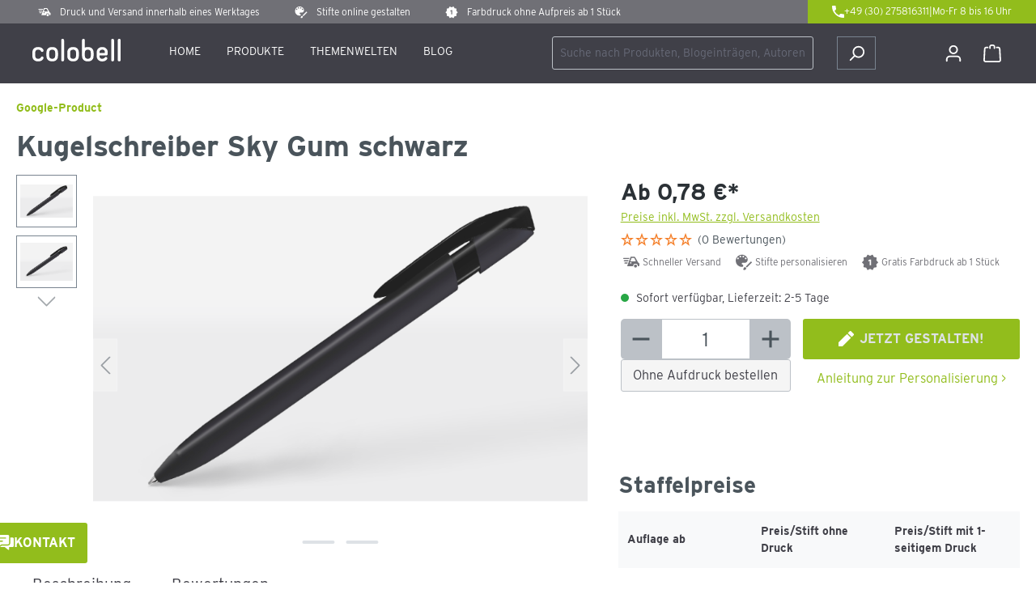

--- FILE ---
content_type: text/html; charset=UTF-8
request_url: https://colobell.com/Kugelschreiber-Sky-Gum-schwarz/BSD-OS-KS-SKY-GUM.0
body_size: 50071
content:
<!DOCTYPE html>
<html lang="de-DE"
      itemscope="itemscope"
      itemtype="https://schema.org/WebPage">


    
                            
    <head>
                                          <meta charset="utf-8">
            
                            <meta name="viewport"
                      content="width=device-width, initial-scale=1, shrink-to-fit=no">
            
                            <meta name="author"
                      content="">
                <meta name="robots"
                      content="index,follow">
                <meta name="revisit-after"
                      content="15 days">
                <meta name="keywords"
                      content="Kugelschreiber Sky Gum, Soft Touch">
                <meta name="description"
                      content="Kugelschreiber Sky Gum mit Soft Touch Oberfläche">
            
                <meta property="og:type"
          content="product">
    <meta property="og:site_name"
          content="colobell.com">
    <meta property="og:url"
          content="https://colobell.com/Kugelschreiber-Sky-Gum-schwarz/BSD-OS-KS-SKY-GUM.0">
    <meta property="og:title"
          content="Kugelschreiber Sky Gum">

    <meta property="og:description"
          content="Kugelschreiber Sky Gum mit Soft Touch Oberfläche">
    <meta property="og:image"
          content="https://colobell.com/media/2b/fc/b4/1675933422/KS-SKY-GUM-SW_Listenansicht-mit-Iconset-486x300px 1.0.png?ts=1709294687">

            <meta property="product:brand"
              content="UMA">
    
                        <meta property="product:price:amount"
          content="0.69">
    <meta property="product:price:currency"
          content="EUR">
    <meta property="product:product_link"
          content="https://colobell.com/Kugelschreiber-Sky-Gum-schwarz/BSD-OS-KS-SKY-GUM.0">

    <meta name="twitter:card"
          content="product">
    <meta name="twitter:site"
          content="colobell.com">
    <meta name="twitter:title"
          content="Kugelschreiber Sky Gum">
    <meta name="twitter:description"
          content="Kugelschreiber Sky Gum mit Soft Touch Oberfläche">
    <meta name="twitter:image"
          content="https://colobell.com/media/2b/fc/b4/1675933422/KS-SKY-GUM-SW_Listenansicht-mit-Iconset-486x300px 1.0.png?ts=1709294687">

                                <meta itemprop="copyrightHolder"
                      content="colobell.com">
                <meta itemprop="copyrightYear"
                      content="">
                <meta itemprop="isFamilyFriendly"
                      content="true">
                <meta itemprop="image"
                      content="https://colobell.com/media/cb/58/ec/1645445444/logo-colobell-com.svg?ts=1709294697">
            

                
                                            <meta name="theme-color"
                      content="#fff">
                            
                                                <link rel="alternate" hreflang="fr-FR" href="https://colobell.com/fr/Stylo-a-bille-Sky-Gum-noir/BSD-OS-KS-SKY-GUM.0">
                                    <link rel="alternate" hreflang="it-IT" href="https://colobell.com/it/Cielo-Gum-nero-biro/BSD-OS-KS-SKY-GUM.0">
                                    <link rel="alternate" hreflang="nl-NL" href="https://colobell.com/nl/Sky-Gum-zwarte-biros/BSD-OS-KS-SKY-GUM.0">
                                    <link rel="alternate" hreflang="x-default" href="https://colobell.com/Kugelschreiber-Sky-Gum-schwarz/BSD-OS-KS-SKY-GUM.0">
                                    <link rel="alternate" hreflang="de" href="https://colobell.com/Kugelschreiber-Sky-Gum-schwarz/BSD-OS-KS-SKY-GUM.0">
                                    <link rel="alternate" hreflang="en" href="https://colobell.com/en/ballpoint-pen-Sky-Gum-black/BSD-OS-KS-SKY-GUM.0">
                                    

            <meta http-equiv="X-UA-Compatible" content="IE=edge,chrome=1" />
    
      <script>
      if (undefined === ACSInformatikWFVData) {
        var ACSInformatikWFVData = {};
      }
      ACSInformatikWFVData.TemplateVersion = '1.10.1X';
      ACSInformatikWFVData.ExtensionEnabled = false;
    </script>
  
                    <link rel="shortcut icon"
                  href="https://colobell.com/media/d3/8a/f7/1666209931/android-chrome-512x512 (2).png?ts=1709294664">
        
                            
            
    
    <link rel="canonical" href="https://colobell.com/Kugelschreiber-Sky-Gum-schwarz/BSD-OS-KS-SKY-GUM.0">

                    <title itemprop="name">Kugelschreiber Sky Gum</title>
        
                                                                        <link rel="stylesheet"
                      href="https://colobell.com/theme/e33e2b3e8dbfd2b320f2a8f05af42b72/css/all.css?1764686314">
                                    
                                <script id="Cookiebot" src="https://consent.cookiebot.com/uc.js" data-cbid="3673de62-53ec-4e1f-aa7a-a72fec2f9f27" data-blockingmode="auto" type="text/javascript"></script>
                    <!-- Google Tag Manager -->
    <script>(function(w,d,s,l,i){w[l]=w[l]||[];w[l].push({'gtm.start':
                new Date().getTime(),event:'gtm.js'});var f=d.getElementsByTagName(s)[0],
            j=d.createElement(s),dl=l!='dataLayer'?'&l='+l:'';j.async=true;j.src=
            'https://www.googletagmanager.com/gtm.js?id='+i+dl;f.parentNode.insertBefore(j,f);
        })(window,document,'script','dataLayer','GTM-MHVZF4NM');</script>
    <!-- End Google Tag Manager -->
            
                
    <script>
        window.features = {"V6_5_0_0":true,"v6.5.0.0":true,"V6_6_0_0":true,"v6.6.0.0":true,"V6_7_0_0":false,"v6.7.0.0":false,"ADDRESS_SELECTION_REWORK":false,"address.selection.rework":false,"DISABLE_VUE_COMPAT":false,"disable.vue.compat":false,"ACCESSIBILITY_TWEAKS":false,"accessibility.tweaks":false,"ADMIN_VITE":false,"admin.vite":false,"TELEMETRY_METRICS":false,"telemetry.metrics":false,"PERFORMANCE_TWEAKS":false,"performance.tweaks":false,"CACHE_REWORK":false,"cache.rework":false,"SSO":false,"sso":false,"RULE_BUILDER":true,"rule.builder":true,"FLOW_BUILDER":true,"flow.builder":true,"ADVANCED_SEARCH":true,"advanced.search":true,"RETURNS_MANAGEMENT":true,"returns.management":true,"TEXT_GENERATOR":true,"text.generator":true,"CHECKOUT_SWEETENER":true,"checkout.sweetener":true,"IMAGE_CLASSIFICATION":true,"image.classification":true,"PROPERTY_EXTRACTOR":true,"property.extractor":true,"REVIEW_SUMMARY":true,"review.summary":true,"REVIEW_TRANSLATOR":true,"review.translator":true,"CONTENT_GENERATOR":true,"content.generator":true,"EXPORT_ASSISTANT":true,"export.assistant":true,"QUICK_ORDER":true,"quick.order":true,"EMPLOYEE_MANAGEMENT":true,"employee.management":true,"QUOTE_MANAGEMENT":true,"quote.management":true,"CAPTCHA":true,"captcha":true,"NATURAL_LANGUAGE_SEARCH":true,"natural.language.search":true,"IMAGE_UPLOAD_SEARCH":true,"image.upload.search":true,"ORDER_APPROVAL":true,"order.approval":true,"SPATIAL_CMS_ELEMENT":true,"spatial.cms.element":true,"SHOPPING_LISTS":true,"shopping.lists":true,"TEXT_TO_IMAGE_GENERATION":true,"text.to.image.generation":true,"SPATIAL_SCENE_EDITOR":false,"spatial.scene.editor":false};
    </script>
        
    
    <script>
        window.features = {"V6_5_0_0":true,"v6.5.0.0":true,"V6_6_0_0":true,"v6.6.0.0":true,"V6_7_0_0":false,"v6.7.0.0":false,"ADDRESS_SELECTION_REWORK":false,"address.selection.rework":false,"DISABLE_VUE_COMPAT":false,"disable.vue.compat":false,"ACCESSIBILITY_TWEAKS":false,"accessibility.tweaks":false,"ADMIN_VITE":false,"admin.vite":false,"TELEMETRY_METRICS":false,"telemetry.metrics":false,"PERFORMANCE_TWEAKS":false,"performance.tweaks":false,"CACHE_REWORK":false,"cache.rework":false,"SSO":false,"sso":false,"RULE_BUILDER":true,"rule.builder":true,"FLOW_BUILDER":true,"flow.builder":true,"ADVANCED_SEARCH":true,"advanced.search":true,"RETURNS_MANAGEMENT":true,"returns.management":true,"TEXT_GENERATOR":true,"text.generator":true,"CHECKOUT_SWEETENER":true,"checkout.sweetener":true,"IMAGE_CLASSIFICATION":true,"image.classification":true,"PROPERTY_EXTRACTOR":true,"property.extractor":true,"REVIEW_SUMMARY":true,"review.summary":true,"REVIEW_TRANSLATOR":true,"review.translator":true,"CONTENT_GENERATOR":true,"content.generator":true,"EXPORT_ASSISTANT":true,"export.assistant":true,"QUICK_ORDER":true,"quick.order":true,"EMPLOYEE_MANAGEMENT":true,"employee.management":true,"QUOTE_MANAGEMENT":true,"quote.management":true,"CAPTCHA":true,"captcha":true,"NATURAL_LANGUAGE_SEARCH":true,"natural.language.search":true,"IMAGE_UPLOAD_SEARCH":true,"image.upload.search":true,"ORDER_APPROVAL":true,"order.approval":true,"SPATIAL_CMS_ELEMENT":true,"spatial.cms.element":true,"SHOPPING_LISTS":true,"shopping.lists":true,"TEXT_TO_IMAGE_GENERATION":true,"text.to.image.generation":true,"SPATIAL_SCENE_EDITOR":false,"spatial.scene.editor":false};
    </script>

                
                            <script nonce="guUwANaSRkI=">
        dataLayer = window.dataLayer || [];
                dataLayer.push({ ecommerce: null });
                dataLayer.push({"pageTitle":"Kugelschreiber Sky Gum","pageSubCategory":"","pageCategoryID":"","pageSubCategoryID":"","pageCountryCode":"de-DE","pageLanguageCode":"Deutsch","pageVersion":1,"pageTestVariation":"1","pageValue":1,"pageAttributes":"1","pageCategory":"Product","productID":"e44d786cc3b34e96977e85017fa44023","parentProductID":"2d3d1282be1a41368aec0fa2a91e8549","productName":"Kugelschreiber Sky Gum schwarz","productPrice":"0.78","productEAN":"742948356336","productSku":"BSD-OS-KS-SKY-GUM.0","productManufacturerNumber":"00125\/GUM SKY GUM - DKS schwarz gedeckt (50-0002)","productCategory":"Google-Product","productCategoryID":"46a941291d8f414189188fa76a6a58f1","productCurrency":"EUR","visitorLoginState":"Logged Out","visitorType":"NOT LOGGED IN","visitorLifetimeValue":0,"visitorExistingCustomer":"No"});
                        dataLayer.push({"event":"view_item","ecommerce":{"currency":"EUR","value":0.78,"items":[{"item_name":"Kugelschreiber Sky Gum schwarz","item_id":"BSD-OS-KS-SKY-GUM.0","price":0.78,"index":0,"item_list_name":"Category","quantity":1,"item_variant":"0 Druckfl\u00e4che(n)","item_category":"Google-Product","item_list_id":"46a941291d8f414189188fa76a6a58f1","id":"BSD-OS-KS-SKY-GUM.0","google_business_vertical":"retail","item_brand":"UMA"}]}});
                                                                        var dtgsRemarketingEnabled = true;
                        var dtgsConsentHandler = 'thirdpartyCmp';
    </script>
            
                
                                    
                <script nonce="guUwANaSRkI=">
            window.dataLayer = window.dataLayer || [];
            function gtag() { dataLayer.push(arguments); }
        </script>
    

    <!-- Shopware Analytics -->
    <script>
        window.shopwareAnalytics = {
            trackingId: '',
            merchantConsent: true,
            debug: false,
            storefrontController: 'Product',
            storefrontAction: 'index',
            storefrontRoute: 'frontend.detail.page',
            storefrontCmsPageType:  'product_detail' ,
        };
    </script>
    <!-- End Shopware Analytics -->
        


                                
            <script type="text/javascript"
                                src='https://www.google.com/recaptcha/api.js?render=6LeDlXEpAAAAAIcLXmRM4ZKuMrAoVOil3G6LweFe'
                defer></script>
        <script>
                                        window.googleReCaptchaV3Active = true;
                    </script>
            

    
                
        
                                            <script>
                window.activeNavigationId = '46a941291d8f414189188fa76a6a58f1';
                window.router = {
                    'frontend.cart.offcanvas': '/checkout/offcanvas',
                    'frontend.cookie.offcanvas': '/cookie/offcanvas',
                    'frontend.checkout.finish.page': '/checkout/finish',
                    'frontend.checkout.info': '/widgets/checkout/info',
                    'frontend.menu.offcanvas': '/widgets/menu/offcanvas',
                    'frontend.cms.page': '/widgets/cms',
                    'frontend.cms.navigation.page': '/widgets/cms/navigation',
                    'frontend.account.addressbook': '/widgets/account/address-book',
                    'frontend.country.country-data': '/country/country-state-data',
                    'frontend.app-system.generate-token': '/app-system/Placeholder/generate-token',
                    };
                window.salesChannelId = 'a471abf7e25b4f1fab5ecf7c0aa5a36f';
            </script>
        

    
    

    <script>
        window.router['frontend.shopware_analytics.customer.data'] = '/storefront/script/shopware-analytics-customer'
    </script>


    <script>
        window.router['frontend.product.review.translate'] = '/translate-review';
    </script>

                                <script>
                
                window.breakpoints = {"xs":0,"sm":576,"md":768,"lg":992,"xl":1200,"xxl":1400};
            </script>
        
        
                                    
    
                            <script>
                window.themeAssetsPublicPath = 'https://colobell.com/theme/93d2c73b48864d1d9958df60a0ebb9fe/assets/';
            </script>
        
                        
    <script>
        window.validationMessages = {"required":"Die Eingabe darf nicht leer sein.","email":"Ung\u00fcltige E-Mail-Adresse. Die E-Mail ben\u00f6tigt das Format \"nutzer@beispiel.de\".","confirmation":"Ihre Eingaben sind nicht identisch.","minLength":"Die Eingabe ist zu kurz."};
    </script>
        
        
                                                    <script>
                        window.themeJsPublicPath = 'https://colobell.com/theme/e33e2b3e8dbfd2b320f2a8f05af42b72/js/';
                    </script>
                                            <script type="text/javascript" src="https://colobell.com/theme/e33e2b3e8dbfd2b320f2a8f05af42b72/js/storefront/storefront.js?1764686314" defer></script>
                                            <script type="text/javascript" src="https://colobell.com/theme/e33e2b3e8dbfd2b320f2a8f05af42b72/js/pickware-dhl/pickware-dhl.js?1764686314" defer></script>
                                            <script type="text/javascript" src="https://colobell.com/theme/e33e2b3e8dbfd2b320f2a8f05af42b72/js/pickware-shipping-bundle/pickware-shipping-bundle.js?1764686314" defer></script>
                                            <script type="text/javascript" src="https://colobell.com/theme/e33e2b3e8dbfd2b320f2a8f05af42b72/js/sas-blog-module/sas-blog-module.js?1764686314" defer></script>
                                            <script type="text/javascript" src="https://colobell.com/theme/e33e2b3e8dbfd2b320f2a8f05af42b72/js/dtgs-google-tag-manager-sw6/dtgs-google-tag-manager-sw6.js?1764686314" defer></script>
                                            <script type="text/javascript" src="https://colobell.com/theme/e33e2b3e8dbfd2b320f2a8f05af42b72/js/swag-b2b-platform/swag-b2b-platform.js?1764686314" defer></script>
                                            <script type="text/javascript" src="https://colobell.com/theme/e33e2b3e8dbfd2b320f2a8f05af42b72/js/subscription/subscription.js?1764686314" defer></script>
                                            <script type="text/javascript" src="https://colobell.com/theme/e33e2b3e8dbfd2b320f2a8f05af42b72/js/checkout-sweetener/checkout-sweetener.js?1764686314" defer></script>
                                            <script type="text/javascript" src="https://colobell.com/theme/e33e2b3e8dbfd2b320f2a8f05af42b72/js/text-translator/text-translator.js?1764686314" defer></script>
                                            <script type="text/javascript" src="https://colobell.com/theme/e33e2b3e8dbfd2b320f2a8f05af42b72/js/employee-management/employee-management.js?1764686314" defer></script>
                                            <script type="text/javascript" src="https://colobell.com/theme/e33e2b3e8dbfd2b320f2a8f05af42b72/js/quick-order/quick-order.js?1764686314" defer></script>
                                            <script type="text/javascript" src="https://colobell.com/theme/e33e2b3e8dbfd2b320f2a8f05af42b72/js/advanced-search/advanced-search.js?1764686314" defer></script>
                                            <script type="text/javascript" src="https://colobell.com/theme/e33e2b3e8dbfd2b320f2a8f05af42b72/js/captcha/captcha.js?1764686314" defer></script>
                                            <script type="text/javascript" src="https://colobell.com/theme/e33e2b3e8dbfd2b320f2a8f05af42b72/js/quote-management/quote-management.js?1764686314" defer></script>
                                            <script type="text/javascript" src="https://colobell.com/theme/e33e2b3e8dbfd2b320f2a8f05af42b72/js/a-i-search/a-i-search.js?1764686314" defer></script>
                                            <script type="text/javascript" src="https://colobell.com/theme/e33e2b3e8dbfd2b320f2a8f05af42b72/js/spatial-cms-element/spatial-cms-element.js?1764686314" defer></script>
                                            <script type="text/javascript" src="https://colobell.com/theme/e33e2b3e8dbfd2b320f2a8f05af42b72/js/order-approval/order-approval.js?1764686314" defer></script>
                                            <script type="text/javascript" src="https://colobell.com/theme/e33e2b3e8dbfd2b320f2a8f05af42b72/js/shopping-list/shopping-list.js?1764686314" defer></script>
                                            <script type="text/javascript" src="https://colobell.com/theme/e33e2b3e8dbfd2b320f2a8f05af42b72/js/swag-analytics/swag-analytics.js?1764686314" defer></script>
                                            <script type="text/javascript" src="https://colobell.com/theme/e33e2b3e8dbfd2b320f2a8f05af42b72/js/r-e-v-i-e-w-sio/r-e-v-i-e-w-sio.js?1764686314" defer></script>
                                            <script type="text/javascript" src="https://colobell.com/theme/e33e2b3e8dbfd2b320f2a8f05af42b72/js/a-c-s-informatik--w-f-v/a-c-s-informatik--w-f-v.js?1764686314" defer></script>
                                            <script type="text/javascript" src="https://colobell.com/theme/e33e2b3e8dbfd2b320f2a8f05af42b72/js/plus-b-colobell-theme/plus-b-colobell-theme.js?1764686314" defer></script>
                                                        

    
        
        
        
    
        
                            

                                
    <script>
        window.mollie_javascript_use_shopware = '0'
    </script>

            <script type="text/javascript" src="https://colobell.com/bundles/molliepayments/mollie-payments.js?1755602435" defer></script>
    

    </head>

    <body class="is-ctl-product is-act-index">

            
                
    
    
            <div id="page-top" class="skip-to-content bg-primary-subtle text-primary-emphasis overflow-hidden" tabindex="-1">
            <div class="container skip-to-content-container d-flex justify-content-center visually-hidden-focusable">
                                                                                        <a href="#content-main" class="skip-to-content-link d-inline-flex text-decoration-underline m-1 p-2 fw-bold gap-2">
                                Zum Hauptinhalt springen
                            </a>
                                            
                                                                        <a href="#header-main-search-input" class="skip-to-content-link d-inline-flex text-decoration-underline m-1 p-2 fw-bold gap-2 d-none d-sm-block">
                                Zur Suche springen
                            </a>
                                            
                                                                        <a href="#main-navigation-menu" class="skip-to-content-link d-inline-flex text-decoration-underline m-1 p-2 fw-bold gap-2 d-none d-lg-block">
                                Zur Hauptnavigation springen
                            </a>
                                                                        </div>
        </div>
        
    
                
                
                            <noscript class="noscript-main">
                
    <div role="alert"
         aria-live="polite"
                  class="alert alert-info alert-has-icon">
                                                                        
                                                            <span class="icon icon-info" aria-hidden="true">
                                        <svg xmlns="http://www.w3.org/2000/svg" xmlns:xlink="http://www.w3.org/1999/xlink" width="24" height="24" viewBox="0 0 24 24"><defs><path d="M12 7c.5523 0 1 .4477 1 1s-.4477 1-1 1-1-.4477-1-1 .4477-1 1-1zm1 9c0 .5523-.4477 1-1 1s-1-.4477-1-1v-5c0-.5523.4477-1 1-1s1 .4477 1 1v5zm11-4c0 6.6274-5.3726 12-12 12S0 18.6274 0 12 5.3726 0 12 0s12 5.3726 12 12zM12 2C6.4772 2 2 6.4772 2 12s4.4772 10 10 10 10-4.4772 10-10S17.5228 2 12 2z" id="icons-default-info" /></defs><use xlink:href="#icons-default-info" fill="#758CA3" fill-rule="evenodd" /></svg>
                    </span>
                                                        
                                    
                    <div class="alert-content-container">
                                                    
                                                        <div class="alert-content">                                                    Um unseren Shop in vollem Umfang nutzen zu können, empfehlen wir Ihnen Javascript in Ihrem Browser zu aktivieren.
                                                                </div>                
                                                                </div>
            </div>
            </noscript>
        
    

                                      
                        
    
    <header class="header-main">
    
        <div class="top-bar d-none d-lg-block">
            <ul class="c-header-callouts">
                <li class="c-header-callout__item c-header-callout__item--schnell">Druck und Versand innerhalb eines Werktages</li>
                <li class="c-header-callout__item c-header-callout__item--gestalten">Stifte online gestalten</li>
                <li class="c-header-callout__item c-header-callout__item--mindestmenge">Farbdruck ohne Aufpreis ab 1 Stück</li>
            </ul>
            <div class="c-header-contact">
                <a href="tel:+4930275816311">
                    <span class="-first">+49 (30) 275816311</span>
                    <span class="-break">|</span>
                    <span class="-last">Mo-Fr 8 bis 16 Uhr</span>
                </a>
            </div>
        </div>

        <div class="container">
            <div class="row align-items-center header-row">
                                                    <div class="col-12 col-lg-auto header-logo-col pb-sm-2 my-3 m-lg-0">
                        <div class="header-logo-main text-center">
                    <a class="header-logo-main-link"
               href="/"
               title="Zur Startseite gehen">
                    <img src="https://colobell.com/bundles/plusbcolobelltheme/colobell_logo.svg?1755602434">
            </a>
            </div>
                </div>
            
                                                    <div class="col-12 order-2 col-sm order-sm-1 header-search-col">
                        <div class="row justify-content-end">
                                
    <div class="main-navigation"
         id="mainNavigation"
         data-flyout-menu="true">
                    <div class="container">
                                    <nav class="nav main-navigation-menu"
                        id="main-navigation-menu"
                        aria-label="Hauptnavigation"
                        itemscope="itemscope"
                        itemtype="https://schema.org/SiteNavigationElement">
                        
                                                                                    <a class="nav-link main-navigation-link nav-item-b50505c6edc7422e88e11db57913cc40  home-link"
                                    href="/"
                                    itemprop="url"
                                    title="Home">
                                    <div class="main-navigation-link-text">
                                        <span itemprop="name">Home</span>
                                    </div>
                                </a>
                                                    
                                        
                            
                                                        <a class="nav-link main-navigation-link active"
                        href="https://colobell.com/Produkte/"
                        itemprop="url"
                                                    data-flyout-menu-trigger="827f4408c459445e8ea54d41915d0bb9"
                                                title="Produkte">
                        <div class="main-navigation-link-text">
                            <span itemprop="name">Produkte</span>
                        </div>
                    </a>
                                                                
                                                        <a class="nav-link main-navigation-link"
                        href="https://colobell.com/Themenwelten/"
                        itemprop="url"
                                                    data-flyout-menu-trigger="a338638d183c4772b0e9bffe641c76fb"
                                                title="Themenwelten">
                        <div class="main-navigation-link-text">
                            <span itemprop="name">Themenwelten</span>
                        </div>
                    </a>
                                                                
                                                        <a class="nav-link main-navigation-link"
                        href="https://colobell.com/Blog/"
                        itemprop="url"
                                                title="Blog">
                        <div class="main-navigation-link-text">
                            <span itemprop="name">Blog</span>
                        </div>
                    </a>
                                                                
                                                        <div class="nav-link d-none main-navigation-link"
                                                    data-flyout-menu-trigger="1be12b32d27640cf8a611d62bfe8d404"
                                                    title="Infos">
                        <div class="main-navigation-link-text">
                            <span itemprop="name">Infos</span>
                        </div>
                    </div>
                                                            </nav>
                
                                                                                                                                                                                                                                                                                                                                                                                                                    
                                                                        <div class="navigation-flyouts">
                                                                                                                                                                                                        <div class="navigation-flyout"
                                                     data-flyout-menu-id="827f4408c459445e8ea54d41915d0bb9">
                                                    <div class="container">
                                                                    
                
                    
    
    <div class="row navigation-flyout-categories is-level-0">
                                            
                <div class="col-12 navigation-flyout-col">
                                    <a class="nav-item nav-link navigation-flyout-link is-level-0"
                    href="https://colobell.com/Produkte/Bestseller/"
                    itemprop="url"
                    title="Bestseller">
                    <span itemprop="name">Bestseller</span>
                </a>
                    
                                        
        
    
    <div class="navigation-flyout-categories is-level-1">
            </div>
                        </div>
                                            
                <div class="col-12 navigation-flyout-col">
                                    <a class="nav-item nav-link navigation-flyout-link is-level-0"
                    href="https://colobell.com/Produkte/Bleistifte/"
                    itemprop="url"
                    title="Bleistifte">
                    <span itemprop="name">Bleistifte</span>
                </a>
                    
                                        
        
    
    <div class="navigation-flyout-categories is-level-1">
            </div>
                        </div>
                                            
                <div class="col-12 navigation-flyout-col">
                                    <a class="nav-item nav-link navigation-flyout-link is-level-0"
                    href="https://colobell.com/Produkte/Buntstifte/"
                    itemprop="url"
                    title="Buntstifte">
                    <span itemprop="name">Buntstifte</span>
                </a>
                    
                                        
        
    
    <div class="navigation-flyout-categories is-level-1">
            </div>
                        </div>
                                            
                <div class="col-12 navigation-flyout-col">
                                    <a class="nav-item nav-link navigation-flyout-link is-level-0"
                    href="https://colobell.com/Produkte/Kugelschreiber/"
                    itemprop="url"
                    title="Kugelschreiber">
                    <span itemprop="name">Kugelschreiber</span>
                </a>
                    
                                        
        
    
    <div class="navigation-flyout-categories is-level-1">
            </div>
                        </div>
                                            
                <div class="col-12 navigation-flyout-col">
                                    <a class="nav-item nav-link navigation-flyout-link is-level-0"
                    href="https://colobell.com/Produkte/Schreibwaren/"
                    itemprop="url"
                    title="Schreibwaren">
                    <span itemprop="name">Schreibwaren</span>
                </a>
                    
                                        
        
    
    <div class="navigation-flyout-categories is-level-1">
            </div>
                        </div>
                                            
                <div class="col-12 navigation-flyout-col">
                                    <a class="nav-item nav-link navigation-flyout-link is-level-0"
                    href="https://colobell.com/Produkte/Zubehoer/"
                    itemprop="url"
                    title="Zubehör">
                    <span itemprop="name">Zubehör</span>
                </a>
                    
                                        
        
    
    <div class="navigation-flyout-categories is-level-1">
            </div>
                        </div>
            </div>
                                                        </div>
                                                </div>
                                                                                                                                                                                                                                                            <div class="navigation-flyout"
                                                     data-flyout-menu-id="a338638d183c4772b0e9bffe641c76fb">
                                                    <div class="container">
                                                                    
                
                    
    
    <div class="row navigation-flyout-categories is-level-0">
                                            
                <div class="col-12 navigation-flyout-col">
                                    <a class="nav-item nav-link navigation-flyout-link is-level-0"
                    href="https://colobell.com/Themenwelten/Unternehmen/"
                    itemprop="url"
                    title="Unternehmen">
                    <span itemprop="name">Unternehmen</span>
                </a>
                    
                                        
        
    
    <div class="navigation-flyout-categories is-level-1">
            </div>
                        </div>
                                            
                <div class="col-12 navigation-flyout-col">
                                    <a class="nav-item nav-link navigation-flyout-link is-level-0"
                    href="https://colobell.com/Themenwelten/Hochzeit/"
                    itemprop="url"
                    title="Hochzeit">
                    <span itemprop="name">Hochzeit</span>
                </a>
                    
                                        
        
    
    <div class="navigation-flyout-categories is-level-1">
            </div>
                        </div>
                                            
                <div class="col-12 navigation-flyout-col">
                                    <a class="nav-item nav-link navigation-flyout-link is-level-0"
                    href="https://colobell.com/Themenwelten/Schule/"
                    itemprop="url"
                    title="Schule">
                    <span itemprop="name">Schule</span>
                </a>
                    
                                        
        
    
    <div class="navigation-flyout-categories is-level-1">
            </div>
                        </div>
                                            
                <div class="col-12 navigation-flyout-col">
                                    <a class="nav-item nav-link navigation-flyout-link is-level-0"
                    href="https://colobell.com/Themenwelten/Musik/"
                    itemprop="url"
                    title="Musik">
                    <span itemprop="name">Musik</span>
                </a>
                    
                                        
        
    
    <div class="navigation-flyout-categories is-level-1">
            </div>
                        </div>
                                            
                <div class="col-12 navigation-flyout-col">
                                    <a class="nav-item nav-link navigation-flyout-link is-level-0"
                    href="https://colobell.com/Themenwelten/Sprout-Bleistifte/"
                    itemprop="url"
                    title="Sprout® Bleistifte">
                    <span itemprop="name">Sprout® Bleistifte</span>
                </a>
                    
                                        
        
    
    <div class="navigation-flyout-categories is-level-1">
            </div>
                        </div>
                                            
                <div class="col-12 navigation-flyout-col">
                                    <a class="nav-item nav-link navigation-flyout-link is-level-0"
                    href="https://colobell.com/Themenwelten/Motivstifte/"
                    itemprop="url"
                    title="Motivstifte">
                    <span itemprop="name">Motivstifte</span>
                </a>
                    
                                        
        
    
    <div class="navigation-flyout-categories is-level-1">
            </div>
                        </div>
                                            
                <div class="col-12 navigation-flyout-col">
                                    <a class="nav-item nav-link navigation-flyout-link is-level-0"
                    href="https://colobell.com/Themenwelten/Profi-Service-fuer-Agenturen-und-Wiederverkaeufer/"
                    itemprop="url"
                    title="Profi-Service für Agenturen und Wiederverkäufer">
                    <span itemprop="name">Profi-Service für Agenturen und Wiederverkäufer</span>
                </a>
                    
                                        
        
    
    <div class="navigation-flyout-categories is-level-1">
            </div>
                        </div>
            </div>
                                                        </div>
                                                </div>
                                                                                                                                                                                                                                                                                                                                        <div class="navigation-flyout"
                                                     data-flyout-menu-id="1be12b32d27640cf8a611d62bfe8d404">
                                                    <div class="container">
                                                                    
                
                    
    
    <div class="row navigation-flyout-categories is-level-0">
                                            
                <div class="col-12 navigation-flyout-col">
                                    <a class="nav-item nav-link navigation-flyout-link is-level-0"
                    href="https://colobell.com/Infos/AGB/"
                    itemprop="url"
                    title="AGB">
                    <span itemprop="name">AGB</span>
                </a>
                    
                                        
        
    
    <div class="navigation-flyout-categories is-level-1">
            </div>
                        </div>
                                            
                <div class="col-12 navigation-flyout-col">
                                    <a class="nav-item nav-link navigation-flyout-link is-level-0"
                    href="https://colobell.com/Infos/Kontakt/"
                    itemprop="url"
                    title="Kontakt">
                    <span itemprop="name">Kontakt</span>
                </a>
                    
                                        
        
    
    <div class="navigation-flyout-categories is-level-1">
            </div>
                        </div>
                                            
                <div class="col-12 navigation-flyout-col">
                                    <a class="nav-item nav-link navigation-flyout-link is-level-0"
                    href="https://colobell.com/Infos/Widerrufsbelehrung/"
                    itemprop="url"
                    title="Widerrufsbelehrung">
                    <span itemprop="name">Widerrufsbelehrung</span>
                </a>
                    
                                        
        
    
    <div class="navigation-flyout-categories is-level-1">
            </div>
                        </div>
                                            
                <div class="col-12 navigation-flyout-col">
                                    <a class="nav-item nav-link navigation-flyout-link is-level-0"
                    href="https://colobell.com/Infos/Impressum/"
                    itemprop="url"
                    title="Impressum">
                    <span itemprop="name">Impressum</span>
                </a>
                    
                                        
        
    
    <div class="navigation-flyout-categories is-level-1">
            </div>
                        </div>
                                            
                <div class="col-12 navigation-flyout-col">
                                    <a class="nav-item nav-link navigation-flyout-link is-level-0"
                    href="https://colobell.com/Infos/Datenschutz/"
                    itemprop="url"
                    title="Datenschutz">
                    <span itemprop="name">Datenschutz</span>
                </a>
                    
                                        
        
    
    <div class="navigation-flyout-categories is-level-1">
            </div>
                        </div>
            </div>
                                                        </div>
                                                </div>
                                                                                                                                                                                    </div>
                                                                                        </div>
            </div>
                            <div class="col-sm-auto d-none d-sm-block d-lg-none">
                                                                                                    <div class="nav-main-toggle">
                                                                            <button
                                            class="btn nav-main-toggle-btn header-actions-btn"
                                            type="button"
                                            data-off-canvas-menu="true"
                                            aria-label="Menü"
                                        >
                                                                                                    <span class="icon icon-stack">
                                        <svg xmlns="http://www.w3.org/2000/svg" xmlns:xlink="http://www.w3.org/1999/xlink" width="24" height="24" viewBox="0 0 24 24"><defs><path d="M3 13c-.5523 0-1-.4477-1-1s.4477-1 1-1h18c.5523 0 1 .4477 1 1s-.4477 1-1 1H3zm0-7c-.5523 0-1-.4477-1-1s.4477-1 1-1h18c.5523 0 1 .4477 1 1s-.4477 1-1 1H3zm0 14c-.5523 0-1-.4477-1-1s.4477-1 1-1h18c.5523 0 1 .4477 1 1s-.4477 1-1 1H3z" id="icons-default-stack" /></defs><use xlink:href="#icons-default-stack" fill="#758CA3" fill-rule="evenodd" /></svg>
                    </span>
                                                                                        </button>
                                                                    </div>
                            
                                                            </div>
                            <div class="col">
                                
                <div class="collapse"
         id="searchCollapse">
        <div class="header-search my-2 m-sm-auto">
                
    
                    <form action="/search"
                      method="get"
                      data-search-widget="true"
                      data-search-widget-options="{&quot;searchWidgetMinChars&quot;:2}"
                      data-url="/suggest?search="
                      class="header-search-form">
                                                                    <div class="input-group">
                                                            <input
                                    type="search"
                                    id="header-main-search-input"
                                    name="search"
                                    class="form-control header-search-input"
                                    autocomplete="off"
                                    autocapitalize="off"
                                    placeholder="Suche nach Produkten, Blogeinträgen, Autoren..."
                                    aria-label="Suche nach Produkten, Blogeinträgen, Autoren..."
                                    role="combobox"
                                    aria-autocomplete="list"
                                    aria-controls="search-suggest-listbox"
                                    aria-expanded="false"
                                    aria-describedby="search-suggest-result-info"
                                    value="">
                            
                                                            <button type="submit"
                                        class="btn header-search-btn"
                                        aria-label="Suchen">
                                    <span class="header-search-icon">
                                                <span class="icon icon-search">
                                        <svg xmlns="http://www.w3.org/2000/svg" xmlns:xlink="http://www.w3.org/1999/xlink" width="24" height="24" viewBox="0 0 24 24"><defs><path d="M10.0944 16.3199 4.707 21.707c-.3905.3905-1.0237.3905-1.4142 0-.3905-.3905-.3905-1.0237 0-1.4142L8.68 14.9056C7.6271 13.551 7 11.8487 7 10c0-4.4183 3.5817-8 8-8s8 3.5817 8 8-3.5817 8-8 8c-1.8487 0-3.551-.627-4.9056-1.6801zM15 16c3.3137 0 6-2.6863 6-6s-2.6863-6-6-6-6 2.6863-6 6 2.6863 6 6 6z" id="icons-default-search" /></defs><use xlink:href="#icons-default-search" fill="#758CA3" fill-rule="evenodd" /></svg>
                    </span>
                                        </span>
                                </button>
                            
                                                            <button class="btn header-close-btn js-search-close-btn d-none"
                                        type="button"
                                        aria-label="Die Dropdown-Suche schließen">
                                    <span class="header-close-icon">
                                                <span class="icon icon-x">
                                        <svg xmlns="http://www.w3.org/2000/svg" xmlns:xlink="http://www.w3.org/1999/xlink" width="24" height="24" viewBox="0 0 24 24"><defs><path d="m10.5858 12-7.293-7.2929c-.3904-.3905-.3904-1.0237 0-1.4142.3906-.3905 1.0238-.3905 1.4143 0L12 10.5858l7.2929-7.293c.3905-.3904 1.0237-.3904 1.4142 0 .3905.3906.3905 1.0238 0 1.4143L13.4142 12l7.293 7.2929c.3904.3905.3904 1.0237 0 1.4142-.3906.3905-1.0238.3905-1.4143 0L12 13.4142l-7.2929 7.293c-.3905.3904-1.0237.3904-1.4142 0-.3905-.3906-.3905-1.0238 0-1.4143L10.5858 12z" id="icons-default-x" /></defs><use xlink:href="#icons-default-x" fill="#758CA3" fill-rule="evenodd" /></svg>
                    </span>
                                        </span>
                                </button>
                                                    </div>
                    
                                    </form>
            
        </div>
    </div>

                                </div>
                        </div>
                    </div>
                                                    <div class="col-12 order-1 col-sm-auto order-sm-2 header-actions-col">
                        <div class="row g-0">
                                                                                        <div class="col d-sm-none">
                                <div class="menu-button">
                                                                            <button
                                            class="btn nav-main-toggle-btn header-actions-btn"
                                            type="button"
                                            data-off-canvas-menu="true"
                                            aria-label="Menü"
                                        >
                                                                                                    <span class="icon icon-stack">
                                        <svg xmlns="http://www.w3.org/2000/svg" xmlns:xlink="http://www.w3.org/1999/xlink" width="24" height="24" viewBox="0 0 24 24"><use xlink:href="#icons-default-stack" fill="#758CA3" fill-rule="evenodd" /></svg>
                    </span>
                                                                                        </button>
                                                                    </div>
                            </div>
                        
                                                                                                                                <div class="col-auto d-sm-none">
                                <div class="search-toggle">
                                    <button class="btn header-actions-btn search-toggle-btn js-search-toggle-btn collapsed"
                                            type="button"
                                            data-bs-toggle="collapse"
                                            data-bs-target="#searchCollapse"
                                            aria-expanded="false"
                                            aria-controls="searchCollapse"
                                            aria-label="Suchen">
                                                <span class="icon icon-search">
                                        <svg xmlns="http://www.w3.org/2000/svg" xmlns:xlink="http://www.w3.org/1999/xlink" width="24" height="24" viewBox="0 0 24 24"><use xlink:href="#icons-default-search" fill="#758CA3" fill-rule="evenodd" /></svg>
                    </span>
                                        </button>
                                </div>
                            </div>
                        
    
                                                                                                                    <div class="col-auto">
                                <div class="account-menu">
                                        <div class="dropdown">
                    <button class="btn account-menu-btn header-actions-btn"
                    type="button"
                    id="accountWidget"
                    data-account-menu="true"
                    data-bs-toggle="dropdown"
                    aria-haspopup="true"
                    aria-expanded="false"
                    aria-label="Ihr Konto"
                    title="Ihr Konto">
                        <span class="icon icon-avatar">
                                        <svg xmlns="http://www.w3.org/2000/svg" xmlns:xlink="http://www.w3.org/1999/xlink" width="24" height="24" viewBox="0 0 24 24"><defs><path d="M12 3C9.7909 3 8 4.7909 8 7c0 2.2091 1.7909 4 4 4 2.2091 0 4-1.7909 4-4 0-2.2091-1.7909-4-4-4zm0-2c3.3137 0 6 2.6863 6 6s-2.6863 6-6 6-6-2.6863-6-6 2.6863-6 6-6zM4 22.099c0 .5523-.4477 1-1 1s-1-.4477-1-1V20c0-2.7614 2.2386-5 5-5h10.0007c2.7614 0 5 2.2386 5 5v2.099c0 .5523-.4477 1-1 1s-1-.4477-1-1V20c0-1.6569-1.3431-3-3-3H7c-1.6569 0-3 1.3431-3 3v2.099z" id="icons-default-avatar" /></defs><use xlink:href="#icons-default-avatar" fill="#758CA3" fill-rule="evenodd" /></svg>
                    </span>
                </button>
        
                    <div class="dropdown-menu dropdown-menu-end account-menu-dropdown js-account-menu-dropdown"
                 aria-labelledby="accountWidget">
                

        
            <div class="offcanvas-header">
                            <button class="btn btn-secondary offcanvas-close js-offcanvas-close">
                                                    <span class="icon icon-x icon-sm">
                                        <svg xmlns="http://www.w3.org/2000/svg" xmlns:xlink="http://www.w3.org/1999/xlink" width="24" height="24" viewBox="0 0 24 24"><use xlink:href="#icons-default-x" fill="#758CA3" fill-rule="evenodd" /></svg>
                    </span>
                        
                                            Menü schließen
                                    </button>
                    </div>
    
            <div class="offcanvas-body">
                <div class="account-menu">
                                                            <div class="dropdown-header account-menu-header">
                    Ihr Konto
                </div>
                    
    
    
                                    <div class="account-menu-login">
                                            <a href="/account/login"
                           title="Anmelden"
                           class="btn btn-primary account-menu-login-button">
                            Anmelden
                        </a>
                    
                                            <div class="account-menu-register">
                            oder
                            <a href="/account/login"
                               title="Registrieren">
                                registrieren
                            </a>
                        </div>
                                    </div>
                    
                    <div class="account-menu-links">
                    <div class="header-account-menu">
        <div class="card account-menu-inner">
                                                    
    
                                                <nav class="list-group list-group-flush account-aside-list-group">
                                                            
                                                                <a href="/account"
                                   title="Übersicht"
                                   class="list-group-item list-group-item-action account-aside-item"
                                   >
                                    Übersicht
                                </a>
                            
                                                                <a href="/account/profile"
                                   title="Persönliches Profil"
                                   class="list-group-item list-group-item-action account-aside-item"
                                   >
                                    Persönliches Profil
                                </a>
                            

                
                
                                                            <a href="/account/address"
                                   title="Adressen"
                                   class="list-group-item list-group-item-action account-aside-item"
                                   >
                                    Adressen
                                </a>
                            
                                                                                                                        <a href="/account/payment"
                                   title="Zahlungsarten"
                                   class="list-group-item list-group-item-action account-aside-item"
                                   >
                                    Zahlungsarten
                                </a>
                                                            
                                                            <a href="/account/order"
                                   title="Bestellungen"
                                   class="list-group-item list-group-item-action account-aside-item"
                                   >
                                    Bestellungen
                                </a>
                                                    

    

    

        

                

                

            

    
                        </nav>
                            
                                                </div>
    </div>
            </div>
            </div>
        </div>
                </div>
            </div>
                                </div>
                            </div>
                        
                                                                                        <div class="col-auto">
                                    <div
                                        class="header-cart"
                                        data-custom-off-canvas-cart="true"
                                    >
                                        <a class="btn header-cart-btn header-actions-btn"
                                            href="/checkout/cart"
                                            data-cart-widget="true"
                                            title="Warenkorb"
                                            aria-label="Warenkorb">
                                                <span class="header-cart-icon">
                <span class="icon icon-bag">
                                        <svg xmlns="http://www.w3.org/2000/svg" xmlns:xlink="http://www.w3.org/1999/xlink" width="24" height="24" viewBox="0 0 24 24"><defs><path d="M5.892 3c.5523 0 1 .4477 1 1s-.4477 1-1 1H3.7895a1 1 0 0 0-.9986.9475l-.7895 15c-.029.5515.3946 1.0221.9987 1.0525h17.8102c.5523 0 1-.4477.9986-1.0525l-.7895-15A1 1 0 0 0 20.0208 5H17.892c-.5523 0-1-.4477-1-1s.4477-1 1-1h2.1288c1.5956 0 2.912 1.249 2.9959 2.8423l.7894 15c.0035.0788.0035.0788.0042.1577 0 1.6569-1.3432 3-3 3H3c-.079-.0007-.079-.0007-.1577-.0041-1.6546-.0871-2.9253-1.499-2.8382-3.1536l.7895-15C.8775 4.249 2.1939 3 3.7895 3H5.892zm4 2c0 .5523-.4477 1-1 1s-1-.4477-1-1V3c0-1.6569 1.3432-3 3-3h2c1.6569 0 3 1.3431 3 3v2c0 .5523-.4477 1-1 1s-1-.4477-1-1V3c0-.5523-.4477-1-1-1h-2c-.5523 0-1 .4477-1 1v2z" id="icons-default-bag" /></defs><use xlink:href="#icons-default-bag" fill="#758CA3" fill-rule="evenodd" /></svg>
                    </span>
        </span>
                                            </a>
                                    </div>
                                </div>
                                                    </div>
                    </div>
                            </div>
        </div>
    </header>
        <script>
    ///// General Functions ///////
        document.addEventListener("DOMContentLoaded", function() {
        const progress = '';
        const headerHeight = document.querySelector('.header-main').offsetHeight;
        if (progress) {
            const section = document.getElementById(progress);
            if (section) {
                const sectionTop = section.getBoundingClientRect().top + window.scrollY; 
                window.scrollTo({ top: sectionTop - headerHeight - 50, behavior: 'smooth' });
            }
        }
    });
        function createAccordion () {
        document.addEventListener("DOMContentLoaded", function() {
            // Code here will be executed on document ready.

            document.documentElement.classList.add('js');
            document.documentElement.classList.remove('no-js');

            // Code for accordions
            var hdr = 'h4'; // set heading level to look out for
            var acc_id = 1; // global id counter


            /* The setup function that runs when the page has loaded */
            // Firstly, look for all headers of the right level within an accordion container
            document.querySelectorAll('.accordion-container').forEach(function(container) {
                container.querySelectorAll(hdr).forEach(function(header) {
                    // Store current ID value
                    var this_id = acc_id;
                    // Get the current contents of the header
                    var this_text = header.textContent;
                    
                    // empty the header
                    header.textContent = '';

                    // Construct the button string with the attributes we need
                    var this_button = document.createElement('button');
                    this_button.setAttribute('data-id', this_id);
                    this_button.setAttribute('id', 'accordion-button-' + this_id);
                    this_button.setAttribute('aria-controls', 'accordion-panel-' + this_id);
                    this_button.setAttribute('aria-expanded', 'false');
                    this_button.textContent = this_text;

                    // Add the button string into the heading
                    header.appendChild(this_button);

                    // Get the set of elements between this header and the next header, or the end of
                    // the accordion container
                    var set = [];
                    var sibling = header.nextElementSibling;
                    while (sibling && !sibling.matches(hdr)) {
                        set.push(sibling);
                        sibling = sibling.nextElementSibling;
                    }

                    // Set up the panel string
                    var this_panel = document.createElement('div');
                    this_panel.className = 'accordion-panel hidden';
                    this_panel.setAttribute('id', 'accordion-panel-' + this_id);
                    this_panel.setAttribute('aria-labelledby', 'accordion-button-' + this_id);

                    // Wrap everything in a <div> with the necessary elements included.
                    // This will be the accordion panel that is hidden by default and shown on demand.
                    if (set.length > 0) {
                        var parent = set[0].parentNode;
                        parent.insertBefore(this_panel, set[0]);
                        set.forEach(function(element) {
                            this_panel.appendChild(element);
                        });
                    }

                    // Now increment the acc_id value ready for the next one
                    acc_id++;
                });
            });

            // Now set up the event listeners
            // Look for all buttons that are inside a correct level heading inside the accordion container
            document.querySelectorAll('.accordion-container').forEach(function(container) {
                container.querySelectorAll(hdr).forEach(function(header) {
                    var button = header.querySelector('button');
                    if (button) {
                        button.addEventListener('click', function(e) {
                            var thisId = this.getAttribute('data-id');
                            if (this.getAttribute('aria-expanded') === 'true') {
                                hideAccordion(this);
                                this.focus();
                            } else {
                                showAccordion(this);
                            }
                        });
                    }
                });
            });

            function showAccordion(obj) {
                // Being passed a button
                var thisId = obj.getAttribute('data-id');
                var panel = document.getElementById('accordion-panel-' + thisId);
                console.log("In showAccordion - " + thisId);

                panel.classList.remove('hidden');
                obj.setAttribute('aria-expanded', 'true');
                obj.focus();
            }

            function hideAccordion(obj) {
                // Being passed a button
                var thisId = obj.getAttribute('data-id');
                var panel = document.getElementById('accordion-panel-' + thisId);
                console.log("In hideAccordion - " + thisId);

                panel.classList.add('hidden');
                obj.setAttribute('aria-expanded', 'false');
                obj.focus();
            }
        });
    };
    createAccordion();
</script>

                        
                                                            <div class="d-none js-navigation-offcanvas-initial-content">
                                                                            

        
            <div class="offcanvas-header">
                            <button class="btn btn-secondary offcanvas-close js-offcanvas-close">
                                                    <span class="icon icon-x icon-sm">
                                        <svg xmlns="http://www.w3.org/2000/svg" xmlns:xlink="http://www.w3.org/1999/xlink" width="24" height="24" viewBox="0 0 24 24"><use xlink:href="#icons-default-x" fill="#758CA3" fill-rule="evenodd" /></svg>
                    </span>
                        
                                            Menü schließen
                                    </button>
                    </div>
    
            <div class="offcanvas-body">
                        <nav class="nav navigation-offcanvas-actions">
                                
    
            <div class="top-bar-nav-item top-bar-language">
                            <form method="post"
                      action="/checkout/language"
                      class="language-form"
                      data-form-auto-submit="true">
                                                                                            
                        <div class="languages-menu dropdown">
                            <button class="btn dropdown-toggle top-bar-nav-btn"
                                    type="button"
                                    id="languagesDropdown-offcanvas"
                                    data-bs-toggle="dropdown"
                                    aria-haspopup="true"
                                    aria-expanded="false"
                                    aria-label="Sprache ändern (Deutsch ist die aktuelle Sprache)">
                                <span aria-hidden="true" class="top-bar-list-icon language-flag country-de language-de"></span>
                                                                <span class="top-bar-nav-text">Deutsch</span>
                            </button>

                                                            <ul class="top-bar-list dropdown-menu dropdown-menu-end"
                                    aria-label="Verfügbare Sprachen">
                                                                            
                                                                                                                        <li class="top-bar-list-item dropdown-item item-checked active">
                                                                                                                                                                                            
                                                                                                                                                    <label class="top-bar-list-label"
                                                           for="offcanvas-2fbb5fe2e29a4d70aa5854ce7ce3e20b">
                                                        <input id="offcanvas-2fbb5fe2e29a4d70aa5854ce7ce3e20b"
                                                               class="top-bar-list-radio"
                                                               value="2fbb5fe2e29a4d70aa5854ce7ce3e20b"
                                                               name="languageId"
                                                               type="radio"
                                                             checked>
                                                        <span aria-hidden="true" class="top-bar-list-icon language-flag country-de language-de"></span>
                                                        Deutsch
                                                    </label>
                                                
                                                                                                                                    </li>
                                                                            
                                                                                                                        <li class="top-bar-list-item dropdown-item">
                                                                                                                                                                                            
                                                                                                                                                    <label class="top-bar-list-label"
                                                           for="offcanvas-dd009ed314b24b13862fe8d670d2c27a">
                                                        <input id="offcanvas-dd009ed314b24b13862fe8d670d2c27a"
                                                               class="top-bar-list-radio"
                                                               value="dd009ed314b24b13862fe8d670d2c27a"
                                                               name="languageId"
                                                               type="radio"
                                                            >
                                                        <span aria-hidden="true" class="top-bar-list-icon language-flag country-gb language-en"></span>
                                                        Englisch
                                                    </label>
                                                
                                                                                                                                    </li>
                                                                            
                                                                                                                        <li class="top-bar-list-item dropdown-item">
                                                                                                                                                                                            
                                                                                                                                                    <label class="top-bar-list-label"
                                                           for="offcanvas-0197c103467272b69672cbf6ae6e6aab">
                                                        <input id="offcanvas-0197c103467272b69672cbf6ae6e6aab"
                                                               class="top-bar-list-radio"
                                                               value="0197c103467272b69672cbf6ae6e6aab"
                                                               name="languageId"
                                                               type="radio"
                                                            >
                                                        <span aria-hidden="true" class="top-bar-list-icon language-flag country-fr language-fr"></span>
                                                        Français
                                                    </label>
                                                
                                                                                                                                    </li>
                                                                            
                                                                                                                        <li class="top-bar-list-item dropdown-item">
                                                                                                                                                                                            
                                                                                                                                                    <label class="top-bar-list-label"
                                                           for="offcanvas-0197c103467272b69672cbf6b358dadd">
                                                        <input id="offcanvas-0197c103467272b69672cbf6b358dadd"
                                                               class="top-bar-list-radio"
                                                               value="0197c103467272b69672cbf6b358dadd"
                                                               name="languageId"
                                                               type="radio"
                                                            >
                                                        <span aria-hidden="true" class="top-bar-list-icon language-flag country-it language-it"></span>
                                                        Italiano
                                                    </label>
                                                
                                                                                                                                    </li>
                                                                            
                                                                                                                        <li class="top-bar-list-item dropdown-item">
                                                                                                                                                                                            
                                                                                                                                                    <label class="top-bar-list-label"
                                                           for="offcanvas-0197c103467272b69672cbf6b709b0f8">
                                                        <input id="offcanvas-0197c103467272b69672cbf6b709b0f8"
                                                               class="top-bar-list-radio"
                                                               value="0197c103467272b69672cbf6b709b0f8"
                                                               name="languageId"
                                                               type="radio"
                                                            >
                                                        <span aria-hidden="true" class="top-bar-list-icon language-flag country-nl language-nl"></span>
                                                        Nederlands
                                                    </label>
                                                
                                                                                                                                    </li>
                                                                    </ul>
                                                    </div>

                        <input name="redirectTo" type="hidden" value="frontend.detail.page">

                                                    <input name="redirectParameters[_httpCache]" type="hidden" value="1">
                                                    <input name="redirectParameters[productId]" type="hidden" value="e44d786cc3b34e96977e85017fa44023">
                                                            </form>
                    </div>
                
                                
    
                        </nav>
    
                <div class="navigation-offcanvas-container"></div>
            </div>
                                                </div>
                                    
                        <main class="content-main" id="content-main">
                                    <div class="flashbags container">
                                            </div>
                
                    <div class="container-main">
                                    <div class="cms-breadcrumb container">
                    
                        
            
        <nav aria-label="breadcrumb">
                            <ol class="breadcrumb"
                    itemscope
                    itemtype="https://schema.org/BreadcrumbList">
                                                                                            
                                                    <li class="breadcrumb-item"
                                aria-current="page"                                itemprop="itemListElement"
                                itemscope
                                itemtype="https://schema.org/ListItem">
                                                                    <a href="https://colobell.com/Google-Product/"
                                       class="breadcrumb-link  is-active"
                                       title="Google-Product"
                                                                              itemprop="item">
                                        <link itemprop="url"
                                              href="https://colobell.com/Google-Product/">
                                        <span class="breadcrumb-title" itemprop="name">Google-Product</span>
                                    </a>
                                                                <meta itemprop="position" content="1">
                            </li>
                        
                                                                                                                </ol>
                    </nav>
                    </div>
            
                                            <div class="cms-page product-details" itemscope itemtype="https://schema.org/Product">
                                            
        <div class="cms-sections">
                                            
            
            
            
                                        
                                    
                            <div class="cms-section  pos-0 cms-section-default"
                     style="">

                                <section class="cms-section-default boxed">
                                    
                
                
    
    
    
    
            
    
                
            
    <div
        class="cms-block  pos-0 cms-block-product-heading position-relative"
            >
                            
                    <div class="cms-block-container"
                 style="padding: 0 0 20px 0;">
                                    <div class="cms-block-container-row row cms-row ">
                                
            <div class="col product-heading-name-container" data-cms-element-id="0190bb426de0711abace904b8e39e482">
                                
    <div class="cms-element-product-name">
                                                                    <h1 class="product-detail-name" itemprop="name">
                        Kugelschreiber Sky Gum schwarz
                    </h1>
                                                    </div>
                    </div>
    
       
                    </div>
                            </div>
            </div>
                                                
                
                
    
    
    
    
            
    
                
            
    <div
        class="cms-block  pos-1 cms-block-gallery-buybox position-relative"
            >
                            
                    <div class="cms-block-container"
                 style="padding: 20px 0 0 0;">
                                    <div class="cms-block-container-row row cms-row ">
                                            
        <div class="col-lg-7 product-detail-media" data-cms-element-id="0190bb426de1705196ed82b40dbc8963">
                                            
                                                                                                                                                        
                                                                                                    
                
        
            
    
    
                
    
    <div class="cms-element-image-gallery">
                                
            
                                        
            
            
                                                
    
    <a href="#content-after-target-0190bb426de0711abace904b8fe4dced" class="skip-target visually-hidden-focusable overflow-hidden">
        Bildergalerie überspringen
    </a>
                
                <div class="row gallery-slider-row is-loading js-gallery-zoom-modal-container"
                                            data-magnifier="true"
                                                                data-magnifier-options='{"keepAspectRatioOnZoom":true}'
                                                                data-gallery-slider="true"
                        data-gallery-slider-options='{&quot;slider&quot;:{&quot;navPosition&quot;:&quot;bottom&quot;,&quot;speed&quot;:500,&quot;gutter&quot;:0,&quot;controls&quot;:true,&quot;autoHeight&quot;:false,&quot;startIndex&quot;:1},&quot;thumbnailSlider&quot;:{&quot;items&quot;:5,&quot;slideBy&quot;:4,&quot;controls&quot;:true,&quot;startIndex&quot;:1,&quot;ariaLive&quot;:false,&quot;responsive&quot;:{&quot;xs&quot;:{&quot;enabled&quot;:false,&quot;controls&quot;:false},&quot;sm&quot;:{&quot;enabled&quot;:false,&quot;controls&quot;:false},&quot;md&quot;:{&quot;axis&quot;:&quot;vertical&quot;},&quot;lg&quot;:{&quot;axis&quot;:&quot;vertical&quot;},&quot;xl&quot;:{&quot;axis&quot;:&quot;vertical&quot;},&quot;xxl&quot;:{&quot;axis&quot;:&quot;vertical&quot;}}}}'
                                         role="region"
                     aria-label="Bildergalerie mit 2 Elementen"
                     tabindex="0"
                >
                                            <div class="gallery-slider-col col order-1 order-md-2"
                             data-zoom-modal="true">
                                                        <div class="base-slider gallery-slider">
                                                                                                                                                                                                        <div class="gallery-slider-container"
                                                     data-gallery-slider-container="true">
                                                                                                                                                                                                                                        <div class="gallery-slider-item-container">
                                                                    <div class="gallery-slider-item is-contain js-magnifier-container"
                                                                         style="min-height: 430px"                                                                        >
                                                                        
                                                                                                                                                                                                                                                                                                            
                                                                                                                                                                                                                                                    
                                                                                                                                                                                                                                                    
                                                                                                                                                                                                                                                    
                                                                                
                    
                        
                        
    
    
    
                    
                                        
            
                                                                            
        
                
                    
            <img src="https://colobell.com/media/2b/fc/b4/1675933422/KS-SKY-GUM-SW_Listenansicht-mit-Iconset-486x300px%201.0.png?ts=1709294687"                             srcset="https://colobell.com/thumbnail/2b/fc/b4/1675933422/KS-SKY-GUM-SW_Listenansicht-mit-Iconset-486x300px%201.0_800x800.png?ts=1709294750 800w, https://colobell.com/thumbnail/2b/fc/b4/1675933422/KS-SKY-GUM-SW_Listenansicht-mit-Iconset-486x300px%201.0_400x400.png?ts=1709294750 400w, https://colobell.com/thumbnail/2b/fc/b4/1675933422/KS-SKY-GUM-SW_Listenansicht-mit-Iconset-486x300px%201.0_1920x1920.png?ts=1709294750 1920w"                                 sizes="(min-width: 1200px) 454px, (min-width: 992px) 400px, (min-width: 768px) 331px, (min-width: 576px) 767px, (min-width: 0px) 575px, 34vw"
                                         class="img-fluid gallery-slider-image magnifier-image js-magnifier-image" data-full-image="https://colobell.com/media/2b/fc/b4/1675933422/KS-SKY-GUM-SW_Listenansicht-mit-Iconset-486x300px 1.0.png?ts=1709294687" tabindex="0" data-object-fit="contain" itemprop="image" fetchpriority="high" loading="eager"        />
                                                                                                                                                                                                                            </div>
                                                                </div>
                                                                                                                                                                                                                                                <div class="gallery-slider-item-container">
                                                                    <div class="gallery-slider-item is-contain js-magnifier-container"
                                                                         style="min-height: 430px"                                                                        >
                                                                        
                                                                                                                                                                                                                                                                                                            
                                                                                                                                                                                                                                                    
                                                                                                                                                                                                                                                    
                                                                                
                                                                                
                    
                        
                        
    
    
    
                    
                                        
            
                                                                            
        
                
                    
            <img src="https://colobell.com/media/e3/04/93/1675933422/KS-SKY-GUM-SW_Detailansicht-mit-Iconset-740x541px%201.1.png?ts=1709294691"                             srcset="https://colobell.com/thumbnail/e3/04/93/1675933422/KS-SKY-GUM-SW_Detailansicht-mit-Iconset-740x541px%201.1_400x400.png?ts=1709294762 400w, https://colobell.com/thumbnail/e3/04/93/1675933422/KS-SKY-GUM-SW_Detailansicht-mit-Iconset-740x541px%201.1_800x800.png?ts=1709294762 800w, https://colobell.com/thumbnail/e3/04/93/1675933422/KS-SKY-GUM-SW_Detailansicht-mit-Iconset-740x541px%201.1_1920x1920.png?ts=1709294762 1920w"                                 sizes="(min-width: 1200px) 454px, (min-width: 992px) 400px, (min-width: 768px) 331px, (min-width: 576px) 767px, (min-width: 0px) 575px, 34vw"
                                         class="img-fluid gallery-slider-image magnifier-image js-magnifier-image" data-full-image="https://colobell.com/media/e3/04/93/1675933422/KS-SKY-GUM-SW_Detailansicht-mit-Iconset-740x541px 1.1.png?ts=1709294691" tabindex="0" data-object-fit="contain" itemprop="image" loading="eager"        />
                                                                                                                                                                                                                            </div>
                                                                </div>
                                                                                                                                                                                                                        </div>
                                            
                                                                                                                                                <div class="gallery-slider-controls"
                                                         data-gallery-slider-controls="true">
                                                                                                                                                                                    <button class="base-slider-controls-prev gallery-slider-controls-prev is-nav-prev-inside"
                                                                        aria-label="Vorheriges">
                                                                                                                                                    <span class="icon icon-arrow-head-left">
                                        <svg xmlns="http://www.w3.org/2000/svg" xmlns:xlink="http://www.w3.org/1999/xlink" width="24" height="24" viewBox="0 0 24 24"><defs><path id="icons-default-arrow-head-left" d="m12.5 7.9142 10.2929 10.293c.3905.3904 1.0237.3904 1.4142 0 .3905-.3906.3905-1.0238 0-1.4143l-11-11c-.3905-.3905-1.0237-.3905-1.4142 0l-11 11c-.3905.3905-.3905 1.0237 0 1.4142.3905.3905 1.0237.3905 1.4142 0L12.5 7.9142z" /></defs><use transform="matrix(0 1 1 0 .5 -.5)" xlink:href="#icons-default-arrow-head-left" fill="#758CA3" fill-rule="evenodd" /></svg>
                    </span>
                                                                                                                                        </button>
                                                            
                                                                                                                            <button class="base-slider-controls-next gallery-slider-controls-next is-nav-next-inside"
                                                                        aria-label="Nächstes">
                                                                                                                                                    <span class="icon icon-arrow-head-right">
                                        <svg xmlns="http://www.w3.org/2000/svg" xmlns:xlink="http://www.w3.org/1999/xlink" width="24" height="24" viewBox="0 0 24 24"><defs><path id="icons-default-arrow-head-right" d="m11.5 7.9142 10.2929 10.293c.3905.3904 1.0237.3904 1.4142 0 .3905-.3906.3905-1.0238 0-1.4143l-11-11c-.3905-.3905-1.0237-.3905-1.4142 0l-11 11c-.3905.3905-.3905 1.0237 0 1.4142.3905.3905 1.0237.3905 1.4142 0L11.5 7.9142z" /></defs><use transform="rotate(90 11.5 12)" xlink:href="#icons-default-arrow-head-right" fill="#758CA3" fill-rule="evenodd" /></svg>
                    </span>
                                                                                                                                        </button>
                                                                                                                                                                        </div>
                                                                                                                                                                                                        
                                                                                                            <div class="base-slider-dots ">
                                                                                                                                                                                                        <button
                                                            class="base-slider-dot"
                                                            data-nav-dot="1"
                                                            aria-label="Zeige Bild 1 von 2"
                                                            tabindex="-1">
                                                        </button>
                                                                                                                                                                                                                <button
                                                            class="base-slider-dot"
                                                            data-nav-dot="2"
                                                            aria-label="Zeige Bild 2 von 2"
                                                            tabindex="-1">
                                                        </button>
                                                                                                                                                                                        </div>
                                                                                                </div>
                        </div>
                    
                                                                        <div class="gallery-slider-thumbnails-col col-0 col-md-auto order-2 order-md-1 is-left">
                                <div class="gallery-slider-thumbnails-container">
                                                                            <div class="gallery-slider-thumbnails"
                                             data-gallery-slider-thumbnails="true">
                                                                                                                                                                                                        <div class="gallery-slider-thumbnails-item">
                                                                                                                            <div class="gallery-slider-thumbnails-item-inner">
                                                                    
                                                                                                                                                                                                                                                                                            
                                                                                                                                                                                                                                        
                                                                            
                    
                        
                        
    
    
    
                    
                
        
                
                    
            <img src="https://colobell.com/media/2b/fc/b4/1675933422/KS-SKY-GUM-SW_Listenansicht-mit-Iconset-486x300px%201.0.png?ts=1709294687"                             srcset="https://colobell.com/thumbnail/2b/fc/b4/1675933422/KS-SKY-GUM-SW_Listenansicht-mit-Iconset-486x300px%201.0_800x800.png?ts=1709294750 800w, https://colobell.com/thumbnail/2b/fc/b4/1675933422/KS-SKY-GUM-SW_Listenansicht-mit-Iconset-486x300px%201.0_400x400.png?ts=1709294750 400w, https://colobell.com/thumbnail/2b/fc/b4/1675933422/KS-SKY-GUM-SW_Listenansicht-mit-Iconset-486x300px%201.0_1920x1920.png?ts=1709294750 1920w"                                 sizes="200px"
                                         class="gallery-slider-thumbnails-image" itemprop="image" loading="eager"        />
                                                                                                                                                                                                                </div>
                                                                                                                    </div>
                                                                                                                                                                                                                <div class="gallery-slider-thumbnails-item">
                                                                                                                            <div class="gallery-slider-thumbnails-item-inner">
                                                                    
                                                                                                                                                                                                                                                                                            
                                                                                                                                                                                                                                        
                                                                            
                    
                        
                        
    
    
    
                    
                
        
                
                    
            <img src="https://colobell.com/media/e3/04/93/1675933422/KS-SKY-GUM-SW_Detailansicht-mit-Iconset-740x541px%201.1.png?ts=1709294691"                             srcset="https://colobell.com/thumbnail/e3/04/93/1675933422/KS-SKY-GUM-SW_Detailansicht-mit-Iconset-740x541px%201.1_400x400.png?ts=1709294762 400w, https://colobell.com/thumbnail/e3/04/93/1675933422/KS-SKY-GUM-SW_Detailansicht-mit-Iconset-740x541px%201.1_800x800.png?ts=1709294762 800w, https://colobell.com/thumbnail/e3/04/93/1675933422/KS-SKY-GUM-SW_Detailansicht-mit-Iconset-740x541px%201.1_1920x1920.png?ts=1709294762 1920w"                                 sizes="200px"
                                         class="gallery-slider-thumbnails-image" itemprop="image" loading="eager"        />
                                                                                                                                                                                                                </div>
                                                                                                                    </div>
                                                                                                                                                                                        </div>
                                    
                                                                            <div data-thumbnail-slider-controls="true" class="gallery-slider-thumbnails-controls">
                                                                                            <button
                                                    class="base-slider-controls-prev gallery-slider-thumbnails-controls-prev"
                                                    aria-label="Vorheriges"
                                                >
                                                                                                                                                                                <span class="icon icon-arrow-head-up">
                                        <svg xmlns="http://www.w3.org/2000/svg" xmlns:xlink="http://www.w3.org/1999/xlink" width="24" height="24" viewBox="0 0 24 24"><defs><path id="icons-default-arrow-head-up" d="m12 7.4142 10.2929 10.293c.3905.3904 1.0237.3904 1.4142 0 .3905-.3906.3905-1.0238 0-1.4143l-11-11c-.3905-.3905-1.0237-.3905-1.4142 0l-11 11c-.3905.3905-.3905 1.0237 0 1.4142.3905.3905 1.0237.3905 1.4142 0L12 7.4142z" /></defs><use xlink:href="#icons-default-arrow-head-up" fill="#758CA3" fill-rule="evenodd" /></svg>
                    </span>
                                                                                                                                                                </button>
                                            
                                                                                            <button
                                                    class="base-slider-controls-next gallery-slider-thumbnails-controls-next"
                                                    aria-label="Nächstes"
                                                >
                                                                                                                                                                                <span class="icon icon-arrow-head-down">
                                        <svg xmlns="http://www.w3.org/2000/svg" xmlns:xlink="http://www.w3.org/1999/xlink" width="24" height="24" viewBox="0 0 24 24"><defs><path id="icons-default-arrow-head-down" d="m12 7.4142 10.2929 10.293c.3905.3904 1.0237.3904 1.4142 0 .3905-.3906.3905-1.0238 0-1.4143l-11-11c-.3905-.3905-1.0237-.3905-1.4142 0l-11 11c-.3905.3905-.3905 1.0237 0 1.4142.3905.3905 1.0237.3905 1.4142 0L12 7.4142z" /></defs><use transform="matrix(1 0 0 -1 0 23)" xlink:href="#icons-default-arrow-head-down" fill="#758CA3" fill-rule="evenodd" /></svg>
                    </span>
                                                                                                                                                                </button>
                                                                                    </div>
                                                                    </div>
                            </div>
                                            
                                                                        <div class="zoom-modal-wrapper">
                                                                    <div class="modal is-fullscreen zoom-modal js-zoom-modal"
                                         data-bs-backdrop="false"
                                         data-image-zoom-modal="true"
                                         tabindex="-1"
                                         role="dialog"
                                         aria-modal="true"
                                         aria-hidden="true"
                                         aria-label="Bildergalerie mit %total% Elementen">
                                                                                    <div class="modal-dialog">
                                                                                                    <div class="modal-content" data-modal-gallery-slider="true" data-gallery-slider-options='{&quot;baseSliderWrapperClass&quot;:&quot;modal-body&quot;}' >
                                                                                                                    <button type="button"
                                                                    class="btn-close close"
                                                                    data-bs-dismiss="modal"
                                                                    aria-label="Close">
                                                                                                                                                                                            </button>
                                                        
                                                                                                                    <div class="modal-body">

                                                                                                                                    <div class="zoom-modal-actions btn-group"
                                                                         role="group"
                                                                         aria-label="zoom actions">

                                                                                                                                                    <button class="btn btn-light image-zoom-btn js-image-zoom-out">
                                                                                                                                                                            <span class="icon icon-minus-circle">
                                        <svg xmlns="http://www.w3.org/2000/svg" xmlns:xlink="http://www.w3.org/1999/xlink" width="24" height="24" viewBox="0 0 24 24"><defs><path d="M24 12c0 6.6274-5.3726 12-12 12S0 18.6274 0 12 5.3726 0 12 0s12 5.3726 12 12zM12 2C6.4772 2 2 6.4772 2 12s4.4772 10 10 10 10-4.4772 10-10S17.5228 2 12 2zM7 13c-.5523 0-1-.4477-1-1s.4477-1 1-1h10c.5523 0 1 .4477 1 1s-.4477 1-1 1H7z" id="icons-default-minus-circle" /></defs><use xlink:href="#icons-default-minus-circle" fill="#758CA3" fill-rule="evenodd" /></svg>
                    </span>
                                                                                                                                                                </button>
                                                                        
                                                                                                                                                    <button class="btn btn-light image-zoom-btn js-image-zoom-reset">
                                                                                                                                                                            <span class="icon icon-screen-minimize">
                                        <svg xmlns="http://www.w3.org/2000/svg" xmlns:xlink="http://www.w3.org/1999/xlink" width="24" height="24" viewBox="0 0 24 24"><defs><path d="M18.4142 7H22c.5523 0 1 .4477 1 1s-.4477 1-1 1h-6c-.5523 0-1-.4477-1-1V2c0-.5523.4477-1 1-1s1 .4477 1 1v3.5858l5.2929-5.293c.3905-.3904 1.0237-.3904 1.4142 0 .3905.3906.3905 1.0238 0 1.4143L18.4142 7zM17 18.4142V22c0 .5523-.4477 1-1 1s-1-.4477-1-1v-6c0-.5523.4477-1 1-1h6c.5523 0 1 .4477 1 1s-.4477 1-1 1h-3.5858l5.293 5.2929c.3904.3905.3904 1.0237 0 1.4142-.3906.3905-1.0238.3905-1.4143 0L17 18.4142zM7 5.5858V2c0-.5523.4477-1 1-1s1 .4477 1 1v6c0 .5523-.4477 1-1 1H2c-.5523 0-1-.4477-1-1s.4477-1 1-1h3.5858L.2928 1.7071C-.0975 1.3166-.0975.6834.2929.293c.3906-.3905 1.0238-.3905 1.4143 0L7 5.5858zM5.5858 17H2c-.5523 0-1-.4477-1-1s.4477-1 1-1h6c.5523 0 1 .4477 1 1v6c0 .5523-.4477 1-1 1s-1-.4477-1-1v-3.5858l-5.2929 5.293c-.3905.3904-1.0237.3904-1.4142 0-.3905-.3906-.3905-1.0238 0-1.4143L5.5858 17z" id="icons-default-screen-minimize" /></defs><use xlink:href="#icons-default-screen-minimize" fill="#758CA3" fill-rule="evenodd" /></svg>
                    </span>
                                                                                                                                                                </button>
                                                                        
                                                                                                                                                    <button class="btn btn-light image-zoom-btn js-image-zoom-in">
                                                                                                                                                                            <span class="icon icon-plus-circle">
                                        <svg xmlns="http://www.w3.org/2000/svg" xmlns:xlink="http://www.w3.org/1999/xlink" width="24" height="24" viewBox="0 0 24 24"><defs><path d="M11 11V7c0-.5523.4477-1 1-1s1 .4477 1 1v4h4c.5523 0 1 .4477 1 1s-.4477 1-1 1h-4v4c0 .5523-.4477 1-1 1s-1-.4477-1-1v-4H7c-.5523 0-1-.4477-1-1s.4477-1 1-1h4zm1-9C6.4772 2 2 6.4772 2 12s4.4772 10 10 10 10-4.4772 10-10S17.5228 2 12 2zm12 10c0 6.6274-5.3726 12-12 12S0 18.6274 0 12 5.3726 0 12 0s12 5.3726 12 12z" id="icons-default-plus-circle" /></defs><use xlink:href="#icons-default-plus-circle" fill="#758CA3" fill-rule="evenodd" /></svg>
                    </span>
                                                                                                                                                                </button>
                                                                                                                                            </div>
                                                                
                                                                                                                                    <div class="gallery-slider"
                                                                         data-gallery-slider-container=true>
                                                                                                                                                                                                                                                                                                                        <div class="gallery-slider-item">
                                                                                                                                                                                    <div class="image-zoom-container"
                                                                                                 data-image-zoom="true">
                                                                                                
                                                                                                                                                                                                                                                                                                                                                                                                                                                                                                                            
                                                                                                            
        
            
            
    
    
    
                    
                
        
                
                    
            <img data-src="https://colobell.com/media/2b/fc/b4/1675933422/KS-SKY-GUM-SW_Listenansicht-mit-Iconset-486x300px%201.0.png?ts=1709294687"                             data-srcset="https://colobell.com/media/2b/fc/b4/1675933422/KS-SKY-GUM-SW_Listenansicht-mit-Iconset-486x300px%201.0.png?ts=1709294687 801w, https://colobell.com/thumbnail/2b/fc/b4/1675933422/KS-SKY-GUM-SW_Listenansicht-mit-Iconset-486x300px%201.0_800x800.png?ts=1709294750 800w, https://colobell.com/thumbnail/2b/fc/b4/1675933422/KS-SKY-GUM-SW_Listenansicht-mit-Iconset-486x300px%201.0_400x400.png?ts=1709294750 400w, https://colobell.com/thumbnail/2b/fc/b4/1675933422/KS-SKY-GUM-SW_Listenansicht-mit-Iconset-486x300px%201.0_1920x1920.png?ts=1709294750 1920w"                                          class="gallery-slider-image js-image-zoom-element js-load-img" tabindex="0" loading="eager"        />
                                                                                                                                                                                                                                                                                                                                                                                                            </div>
                                                                                                                                                                                                                                                                                                                                                                                                                                                                                                                                                                </div>
                                                                                                                                                                                                                                                                                                                                <div class="gallery-slider-item">
                                                                                                                                                                                    <div class="image-zoom-container"
                                                                                                 data-image-zoom="true">
                                                                                                
                                                                                                                                                                                                                                                                                                                                                                                                                                                                                                                            
                                                                                                            
        
            
            
    
    
    
                    
                
        
                
                    
            <img data-src="https://colobell.com/media/e3/04/93/1675933422/KS-SKY-GUM-SW_Detailansicht-mit-Iconset-740x541px%201.1.png?ts=1709294691"                             data-srcset="https://colobell.com/media/e3/04/93/1675933422/KS-SKY-GUM-SW_Detailansicht-mit-Iconset-740x541px%201.1.png?ts=1709294691 401w, https://colobell.com/thumbnail/e3/04/93/1675933422/KS-SKY-GUM-SW_Detailansicht-mit-Iconset-740x541px%201.1_400x400.png?ts=1709294762 400w, https://colobell.com/thumbnail/e3/04/93/1675933422/KS-SKY-GUM-SW_Detailansicht-mit-Iconset-740x541px%201.1_800x800.png?ts=1709294762 800w, https://colobell.com/thumbnail/e3/04/93/1675933422/KS-SKY-GUM-SW_Detailansicht-mit-Iconset-740x541px%201.1_1920x1920.png?ts=1709294762 1920w"                                          class="gallery-slider-image js-image-zoom-element js-load-img" tabindex="0" loading="eager"        />
                                                                                                                                                                                                                                                                                                                                                                                                            </div>
                                                                                                                                                                                                                                                                                                                                                                                                                                                                                                                                                                </div>
                                                                                                                                                                                                                                                                                                        </div>
                                                                
                                                                                                                                                                                                            <div class="gallery-slider-controls"
                                                                             data-gallery-slider-controls="true">
                                                                                                                                                            <button class="base-slider-controls-prev gallery-slider-controls-prev"
                                                                                        aria-label="Vorheriges">
                                                                                                                                                                                    <span class="icon icon-arrow-head-left">
                                        <svg xmlns="http://www.w3.org/2000/svg" xmlns:xlink="http://www.w3.org/1999/xlink" width="24" height="24" viewBox="0 0 24 24"><use transform="matrix(0 1 1 0 .5 -.5)" xlink:href="#icons-default-arrow-head-left" fill="#758CA3" fill-rule="evenodd" /></svg>
                    </span>
                                                                                                                                                                        </button>
                                                                            
                                                                                                                                                            <button class="base-slider-controls-next gallery-slider-controls-next"
                                                                                        aria-label="Nächstes">
                                                                                                                                                                                    <span class="icon icon-arrow-head-right">
                                        <svg xmlns="http://www.w3.org/2000/svg" xmlns:xlink="http://www.w3.org/1999/xlink" width="24" height="24" viewBox="0 0 24 24"><use transform="rotate(90 11.5 12)" xlink:href="#icons-default-arrow-head-right" fill="#758CA3" fill-rule="evenodd" /></svg>
                    </span>
                                                                                                                                                                        </button>
                                                                                                                                                    </div>
                                                                                                                                                                                                </div>
                                                        
                                                                                                                                                                                    <div class="modal-footer">
                                                                                                                                            <div class="gallery-slider-modal-controls">
                                                                            <div data-thumbnail-slider-controls="true" class="gallery-slider-modal-thumbnails">
                                                                                <button class="base-slider-controls-prev gallery-slider-thumbnails-controls-prev"
                                                                                        aria-label="Vorheriges">
                                                                                                                                                                                    <span class="icon icon-arrow-head-left">
                                        <svg xmlns="http://www.w3.org/2000/svg" xmlns:xlink="http://www.w3.org/1999/xlink" width="24" height="24" viewBox="0 0 24 24"><use transform="matrix(0 1 1 0 .5 -.5)" xlink:href="#icons-default-arrow-head-left" fill="#758CA3" fill-rule="evenodd" /></svg>
                    </span>
                                                                                                                                                                        </button>
                                                                                <button class="base-slider-controls-next gallery-slider-thumbnails-controls-next"
                                                                                        aria-label="Nächstes">
                                                                                                                                                                                    <span class="icon icon-arrow-head-right">
                                        <svg xmlns="http://www.w3.org/2000/svg" xmlns:xlink="http://www.w3.org/1999/xlink" width="24" height="24" viewBox="0 0 24 24"><use transform="rotate(90 11.5 12)" xlink:href="#icons-default-arrow-head-right" fill="#758CA3" fill-rule="evenodd" /></svg>
                    </span>
                                                                                                                                                                        </button>
                                                                            </div>
                                                                        </div>
                                                                    
                                                                                                                                            <div class="gallery-slider-thumbnails"
                                                                             data-gallery-slider-thumbnails=true>
                                                                                                                                                                                                                                                                                                                                        <div class="gallery-slider-thumbnails-item">
                                                                                                                                                                                            <div class="gallery-slider-thumbnails-item-inner">
                                                                                                    
                                                                                                                                                                                                                                                                                                                                                                                                                            
                                                                                                            
        
                        
                        
    
    
    
                    
                
        
                
                    
            <img data-src="https://colobell.com/media/2b/fc/b4/1675933422/KS-SKY-GUM-SW_Listenansicht-mit-Iconset-486x300px%201.0.png?ts=1709294687"                             data-srcset="https://colobell.com/thumbnail/2b/fc/b4/1675933422/KS-SKY-GUM-SW_Listenansicht-mit-Iconset-486x300px%201.0_800x800.png?ts=1709294750 800w, https://colobell.com/thumbnail/2b/fc/b4/1675933422/KS-SKY-GUM-SW_Listenansicht-mit-Iconset-486x300px%201.0_400x400.png?ts=1709294750 400w, https://colobell.com/thumbnail/2b/fc/b4/1675933422/KS-SKY-GUM-SW_Listenansicht-mit-Iconset-486x300px%201.0_1920x1920.png?ts=1709294750 1920w"                                 sizes="200px"
                                         class="gallery-slider-thumbnails-image js-load-img" loading="eager"        />
                                                                                                                                                                                                                                                                                                                </div>
                                                                                                                                                                                    </div>
                                                                                                                                                                                                                                                                                                                                                <div class="gallery-slider-thumbnails-item">
                                                                                                                                                                                            <div class="gallery-slider-thumbnails-item-inner">
                                                                                                    
                                                                                                                                                                                                                                                                                                                                                                                                                            
                                                                                                            
        
                        
                        
    
    
    
                    
                
        
                
                    
            <img data-src="https://colobell.com/media/e3/04/93/1675933422/KS-SKY-GUM-SW_Detailansicht-mit-Iconset-740x541px%201.1.png?ts=1709294691"                             data-srcset="https://colobell.com/thumbnail/e3/04/93/1675933422/KS-SKY-GUM-SW_Detailansicht-mit-Iconset-740x541px%201.1_400x400.png?ts=1709294762 400w, https://colobell.com/thumbnail/e3/04/93/1675933422/KS-SKY-GUM-SW_Detailansicht-mit-Iconset-740x541px%201.1_800x800.png?ts=1709294762 800w, https://colobell.com/thumbnail/e3/04/93/1675933422/KS-SKY-GUM-SW_Detailansicht-mit-Iconset-740x541px%201.1_1920x1920.png?ts=1709294762 1920w"                                 sizes="200px"
                                         class="gallery-slider-thumbnails-image js-load-img" loading="eager"        />
                                                                                                                                                                                                                                                                                                                </div>
                                                                                                                                                                                    </div>
                                                                                                                                                                                                                                                                                                                        </div>
                                                                                                                                    </div>
                                                                                                                                                                        </div>
                                                                                            </div>
                                                                            </div>
                                                            </div>
                                                            </div>
            
                    
            </div>

                                                                                                                <div class="modal ar-qr-modal"
             tabindex="-1"
             role="dialog"
             aria-modal="true"
             aria-hidden="true"
             aria-labelledby="ar-qr-modal-title">
            <div class="modal-dialog">
                <div class="modal-content">
                    <div class="modal-header p-2">
                                                                            <h5 id="ar-qr-modal-title" class="modal-title text-center w-100">QR-Code scannen</h5>
                            <button type="button" class="btn-close close m-1" data-bs-dismiss="modal" aria-label="Close"></button>
                                            </div>
                    <div class="modal-body">
                                                                            <div class="text-center">
                                <span>Richten Sie das mobile Gerät auf den QR-Code, um das Produkt im Modus &quot;Augmented Reality&quot; anzuzeigen</span>
                            </div>
                            <div class="text-center m-3">
                                <div class="arQRCode mx-auto" style="max-width: 256px" data-page-qrcode-generator  data-page-qrcode-generator-options="&#x7B;&quot;params&quot;&#x3A;&#x7B;&quot;autostartAr&quot;&#x3A;null&#x7D;&#x7D;"></div>
                            </div>
                            <div class="text-center">
                                <span>Das &quot;Augmented-Reality-Erlebnis&quot; wird von den folgenden Geräten unterstützt:</span>
                                <span>iOS11+, Android 8.0+ mit ARCore 1.9 Unterstützung</span>
                            </div>
                                            </div>
                </div>
            </div>
        </div>
    
            <div class="modal is-fullscreen ar-qr-modal-open-session"
             tabindex="-1"
             role="dialog"
             aria-modal="true"
             aria-hidden="true"
             aria-labelledby="ar-qr-session-modal-title">
            <div class="modal-dialog" role="document">
                <div class="modal-content">
                    <div class="modal-header p-2">
                                                                            <h5 id="ar-qr-session-modal-title" class="modal-title">Augmented-Reality-Ansicht</h5>
                            <button type="button" class="btn-close close m-1" data-bs-dismiss="modal" aria-label="Close"></button>
                                            </div>
                    <div class="modal-body">
                                                                            <div class="ar-splash-screen text-center m-3 position-relative">
                                <div class="floor-splash-icon text-center my-3 mx-auto position-absolute mt-2">
                                            <span class="icon icon-floor-ar-splash icon-fluid">
                                        <svg width="375" height="316" fill="none" xmlns="http://www.w3.org/2000/svg"><path d="M612.826 387h-853.63m853.63 0H1125m-512.174 0-52.508-66.881-40.869-52.053-32.708-41.664-26.779-34.097-22.316-28.432-18.881-24.058-16.19-20.624-14.046-17.891-12.296-15.66-10.852-13.822-9.648-12.27-8.62-10.979-7.767-9.885-7.023-8.945-6.388-8.136-5.842-7.437-5.338-6.801-4.923-6.277H70.307l-5.054 6.277-5.491 6.801-5.995 7.437-6.564 8.136-7.22 8.945-7.963 9.885-8.86 10.98-9.89 12.27L2.134 85.64-10.49 101.3l-14.418 17.891-16.628 20.624-19.406 24.058-22.928 28.432-27.501 34.097-33.584 41.664-41.963 52.053L-240.826 387H-753m1877.98 0-116.35-66.881H709.748l-57.431-52.053-45.966-41.664-37.632-34.097-31.373-28.432-26.539-24.058-22.753-20.624-19.735-17.891-17.262-15.66-15.249-13.822-13.543-12.27-12.121-10.979-10.917-9.885H-19.876L-30.99 48.57l-12.361 10.98-13.806 12.27L-72.69 85.64-90.28 101.3l-20.107 17.891-23.191 20.624-27.064 24.058-31.964 28.432-38.353 34.097-46.842 41.664-58.524 52.053h-298.882L-752.978 387M845.591 226.402H-470.178M954.283 387l-95.062-66.881-73.992-52.053m0 0H-410.646m1195.875 0h132.867l90.554 52.053m-223.421-52.053-59.225-41.664-48.483-34.097-40.41-28.432-34.196-24.058M-410.646 268.066l-75.087 52.053L-582.217 387m171.571-118.934 60.1-41.664 49.204-34.097 41.022-28.432 34.721-24.058m-185.047 128.251h-132.868m133.415-75.761H786.279m-1196.378 0 50.057-28.432 42.379-24.058h92.064m-184.5 52.49-60.057 34.097-73.358 41.664M602.915 139.815h-828.514m828.514 0h92.065l41.853 24.058m-133.918-24.058-29.316-20.624-25.423-17.891-22.251-15.66-19.624-13.822-17.46-12.27L473.22 48.57l-14.068-9.885h-59.881l-9.867-8.945-8.97-8.136-8.205-7.437-7.504-6.801H15.414l-7.657 6.801-8.358 7.437-9.145 8.136-10.064 8.945h-59.881l-14.265 9.885-15.862 10.98-17.722 12.27-19.931 13.822-22.578 15.659-25.795 17.891-29.755 20.624m-317.915 128.251-91.649 52.053M736.833 163.873H-360.02m1096.853 0 49.468 28.432 59.334 34.097 72.483 41.664M783.588 387l-73.796-66.881H-336.282L-411.478 387m130.155-267.831h940.4m-908.917-17.891h877.806m-27.238-15.659h-823.001M118.265 1.044l-3.064 6.277-3.325 6.802-3.632 7.436-3.96 8.136-4.376 8.945-4.835 9.886-5.36 10.979-5.995 12.27-6.738 13.822-7.636 15.66-8.73 17.89-10.063 20.624-11.749 24.058-13.87 28.433-16.65 34.096-20.326 41.664-25.4 52.053-32.643 66.882M-198.01 71.775h774.649M166.113 1.022l-1.072 6.277-1.16 6.802-1.269 7.436-1.378 8.136-1.51 8.945-1.684 9.886-1.86 10.979-2.079 12.27-2.34 13.822-2.648 15.66-3.041 17.89-3.501 20.625-4.091 24.058-4.813 28.432-5.798 34.096L120.802 268l-8.838 52.053-11.355 66.882M555.264 59.483h-731.658m731.658 0 21.354 12.27 24.022 13.822 27.239 15.66 31.111 17.89 35.902 20.625M555.264 59.483l-19.122-10.979-17.218-9.886h-59.881l-12.712-8.945-11.573-8.136-10.567-7.436H-44.423l-10.72 7.436-11.75 8.136-12.908 8.945h-59.881l-17.415 9.886-19.341 10.979-21.616 12.27-24.328 13.822-27.567 15.66-31.483 17.89-36.319 20.625m853.915-91.246h-693.196m633.337-34.403-11.858-6.802-10.896-6.277h-95.805M476.305 14.1l12.93 7.436 14.156 8.136 15.577 8.945m-42.663-24.517h-52.07l-9.693-6.802h-49.905l-6.913-6.277H309.81m193.537 28.63h-627.255m0 0-15.752 8.944m15.752-8.945 14.331-8.136m598.768 0h-598.768m0 0 13.083-7.436M70.242 1h-95.806m0 0L-34.6 7.277l-9.823 6.802h-52.071M-25.564 1h-47.914l-11.027 6.277m-11.99 6.802 11.99-6.802M22.35 1l-7.046 6.277h-99.809M405.594 1l8.904 6.277h49.905m-22.382 379.658-31.22-66.882L386.494 268l-19.45-41.664-15.927-34.096-13.281-28.432-11.223-24.058-9.627-20.625-8.357-17.89-7.308-15.66-6.454-13.822-5.732-12.27-5.12-10.979-4.616-9.886-4.179-8.945-3.806-8.136-3.479-7.436-3.173-6.802-2.931-6.277m-47.914 0 .941 6.277 1.006 6.802 1.116 7.436 1.203 8.136 1.335 8.945 1.466 9.886 1.641 10.979 1.816 12.27 2.056 13.822 2.319 15.66 2.647 17.89 3.064 20.625 3.566 24.058 4.222 28.432 5.076 34.096L253.583 268l7.723 52.053 9.933 66.882" stroke="url(#a)" stroke-width="1.085" stroke-linecap="round" stroke-linejoin="round" style="fill: #fff"/><defs><linearGradient id="a" x1="186" y1="1" x2="186" y2="387" gradientUnits="userSpaceOnUse"><stop stop-opacity="0"/><stop offset="1" stop-opacity=".2"/></linearGradient></defs></svg>

                    </span>
                                    </div>
                                <div class="cube-splash-icon text-center my-3 mx-auto position-absolute">
                                            <span class="icon icon-cube-3d-shade icon-fluid icon-#000">
                                        <svg xmlns="http://www.w3.org/2000/svg" width="192" height="227" fill="none" xmlns:v="https://vecta.io/nano"><g filter="url(#A)"><path d="M23.753 175h144.494L185 220H7l16.753-45z" fill="#000" fill-opacity=".10" style="fill: #000"/></g><path d="M186 198H6V18L25.375 1h142.5L186 18v180z" fill="#fff"/><path d="M6 198h180M6 198V18m0 180l19.375-49.375M186 198V18m0 180l-18.125-50.125M186 18H6m180 0L167.875 1M6 18L25.375 1m142.5 0h-142.5m142.5 0v146.875M25.375 1v147.625m0 0l142.5-.75" stroke="#848484" stroke-linejoin="round" stroke-dasharray="12 8"/><defs><filter id="A" x="0" y="168" width="192" height="59" filterUnits="userSpaceOnUse" color-interpolation-filters="sRGB"><feFlood flood-opacity="0"/><feBlend in="SourceGraphic"/><feGaussianBlur stdDeviation="3.5"/></filter></defs></svg>

                    </span>
                                    </div>
                                <button class="ar-btn-open-session btn btn-primary mx-auto position-absolute mb-2"
                                    >
                                    <div class="ar-btn-icon-with-label">
                                                <span class="icon icon-augmented icon-sm">
                                        <svg width="18" height="18" viewBox="0 0 18 18" fill="none" xmlns="http://www.w3.org/2000/svg">
<path d="M0 1.5C0 0.671573 0.671573 0 1.5 0H3C3.41421 0 3.75 0.335786 3.75 0.75C3.75 1.16421 3.41421 1.5 3 1.5H1.5V3C1.5 3.41421 1.16421 3.75 0.75 3.75C0.335786 3.75 0 3.41421 0 3V1.5Z" fill="#4A545B"/>
<path fill-rule="evenodd" clip-rule="evenodd" d="M8.6413 0.957093C8.86327 0.828943 9.13673 0.828943 9.3587 0.957093L15.786 4.66791C16.008 4.79606 16.1447 5.03289 16.1447 5.28919V12.7108C16.1447 12.9671 16.008 13.2039 15.786 13.3321L9.3587 17.0429C9.13673 17.1711 8.86327 17.1711 8.6413 17.0429L2.21399 13.3321C1.99202 13.2039 1.85529 12.9671 1.85529 12.7108V5.28919C1.85529 5.03289 1.99202 4.79606 2.21399 4.66791L8.6413 0.957093ZM4.06032 5.33398L9 2.48205L13.9397 5.33396L8.99998 8.13756L4.06032 5.33398ZM3.35529 6.65859V12.259L8.24998 15.0849V9.43665L3.35529 6.65859ZM9.74998 15.085L14.6447 12.259V6.65856L9.74998 9.43665V15.085Z" fill="#4A545B"/>
<path d="M1.5 18C0.671573 18 0 17.3284 0 16.5V15C0 14.5858 0.335786 14.25 0.75 14.25C1.16421 14.25 1.5 14.5858 1.5 15V16.5H3C3.41421 16.5 3.75 16.8358 3.75 17.25C3.75 17.6642 3.41421 18 3 18H1.5Z" fill="#4A545B"/>
<path d="M18 1.5C18 0.671573 17.3284 0 16.5 0H15C14.5858 0 14.25 0.335786 14.25 0.75C14.25 1.16421 14.5858 1.5 15 1.5H16.5V3C16.5 3.41421 16.8358 3.75 17.25 3.75C17.6642 3.75 18 3.41421 18 3V1.5Z" fill="#4A545B"/>
<path d="M16.5 18C17.3284 18 18 17.3284 18 16.5V15C18 14.5858 17.6642 14.25 17.25 14.25C16.8358 14.25 16.5 14.5858 16.5 15V16.5H15C14.5858 16.5 14.25 16.8358 14.25 17.25C14.25 17.6642 14.5858 18 15 18H16.5Z" fill="#4A545B"/>
</svg>

                    </span>
                                            <span>AR-Ansicht öffnen</span>
                                    </div>
                                </button>
                            </div>
                                            </div>
                </div>
            </div>
        </div>
                                                                                    
                        </div>
    
            
        <div class="col-lg-5 product-detail-buy" data-cms-element-id="0190bb426de1705196ed82b40e2a7047">
                                
    
            <div class="cms-element-buy-box"
             data-buy-box="true"
             data-buy-box-options='{&quot;elementId&quot;:&quot;0190bb426de1705196ed82b40e2a7047&quot;}'>

                                                        <div class="product-detail-buy-0190bb426de1705196ed82b40e2a7047 js-magnifier-zoom-image-container">
                                                        <div itemprop="brand" itemtype="https://schema.org/Brand" itemscope>
                        <meta itemprop="name" content="UMA">
                    </div>
                            
                                                <meta itemprop="gtin13"
                          content="742948356336">
                            
                                                <meta itemprop="mpn"
                          content="00125/GUM SKY GUM - DKS schwarz gedeckt (50-0002)">
                            
                                                <meta itemprop="weight"
                          content="0.012 kg">
                            
                                        
                                        
                                        
                                                <meta itemprop="releaseDate"
                          content="2020-02-03">
                                    
        	<div class="c-detail_container"
		 itemprop="offers"
		 itemscope
		 itemtype="https://schema.org/AggregateOffer">
					                                            <meta itemprop="url"
                              content="https://colobell.com/Kugelschreiber-Sky-Gum-schwarz/BSD-OS-KS-SKY-GUM.0">
                    
                                                                                                    
                                                                                                                                                                                                                                                                                                                                                                                                                                                                                                                                                                                                                                                                                                                                                                                                                                                                                                                                                                                                                                                                                                
                            <meta itemprop="lowPrice" content="0.69">
                            <meta itemprop="highPrice" content="0.78">
                            <meta itemprop="offerCount" content="6">
                                            
                                            <meta itemprop="priceCurrency"
                              content="EUR">
                    
                                            <div class="product-detail-price-container">
                                    <meta itemprop="price" content="0.78">
                
        <p class="product-detail-price">
            Ab 0,78 €*
        </p>

            
                            </div>
                    
                                            <div class="product-detail-tax-container">
                                                                                        
                            <p class="product-detail-tax">
                                                                    
                                                                            <a class="product-detail-tax-link"
                                           href="/widgets/cms/483622757d814909a16f31ee055fbe1d"
                                           title="Preise inkl. MwSt. zzgl. Versandkosten"
                                           data-ajax-modal="true"
                                           data-url="/widgets/cms/483622757d814909a16f31ee055fbe1d">
                                            Preise inkl. MwSt. zzgl. Versandkosten
                                        </a>
                                                                                                </p>
                        </div>
                    
                    	<div class="ruk_rating_snippet" data-sku=BSD-OS-KS-SKY-GUM.0></div>

                    	
    <div class="modal-wrapper c-buyForm_modal" data-bs-behavior="modal">
        <button type="button"
            class="c-modals_button"
            data-bs-toggle="modal"
            data-bs-target="#instruction-modal"
            title="Testmodal">
            Anleitung zur Personalisierung >
        </button>
        <!-- Modal -->
        <div class="modal fade product-detail-pricelist-modal" id="instruction-modal" tabindex="-1" role="dialog" aria-labelledby="modalLabel" aria-hidden="true">
            <div class="modal-dialog -detailSide"  role="document">
                <div class="modal-content c-modals">
                    <div class="c-modals_header">
                        <button type="button" class="close" data-bs-dismiss="modal" aria-label="Close">
                            <span>Schließen</span>
                            <span aria-hidden="true" class="c-modals_header--close"></span>
                        </button>
                    </div>
                    <div class="modal-body c-modals_body">
                        <div class="c-instruction-personalization">
                            <iframe
                                src="https://www.youtube.com/embed/Wok_E2CjIPA"
                                frameborder="0"
                                allow="accelerometer; autoplay; clipboard-write; encrypted-media; gyroscope; picture-in-picture"
                                allowfullscreen
                                class="c-instruction-personalization_video">
                            </iframe>
                            <h2 class="c-instruction-personalization_header"> Anleitung zur Personalisierung</h2>
                            <ol class="c-instruction-personalization_list">
                                                                                                        <li>Wählen Sie Ihren Stift und die gewünschte Anzahl</li>
                                                                                                        <li>Klicken Sie auf die Schaltfläche „Jetzt gestalten&quot;</li>
                                                                                                        <li>Wählen Sie „Text&quot; und geben Sie Ihre Nachricht in das Textfeld ein</li>
                                                                                                        <li>Wählen Sie Ihre bevorzugte Schriftart – Sie haben 8 zur Auswahl</li>
                                                                                                        <li>Platzieren Sie das Textfeld auf dem Stift – achten Sie darauf, dass es sich innerhalb des Textbereichs befindet</li>
                                                                                                        <li>Fügen Sie optionale Cliparts und Bilder wie Ihr Logo hinzu (PNG oder SVG)</li>
                                                                                                        <li>Wenn Sie mit dem Aussehen zufrieden sind, klicken Sie auf „In den Warenkorb&quot;</li>
                                                            </ol>
                        </div>
                    </div>
                </div>
            </div>
        </div>
    </div>

	<ul class="c-detail-callouts --grey">
		<li class="c-detail-callout__item c-detail-callout__item--schnell--grey">Schneller Versand</li>
		<li class="c-detail-callout__item c-detail-callout__item--gestalten--grey">Stifte personalisieren</li>
		<li class="c-detail-callout__item c-detail-callout__item--mindestmenge--grey">Gratis Farbdruck ab 1 Stück</li>
	</ul>

	                        <div class="product-detail-delivery-information">
                                    
                    
    <div class="product-delivery-information">
        
                                    <link itemprop="availability" href="https://schema.org/InStock">
                <p class="delivery-information delivery-available">
                    <span class="delivery-status-indicator bg-success"></span>

                    Sofort verfügbar, Lieferzeit: 2-5 Tage
                </p>
                        </div>


    
                        </div>
                    
					    
<div class="c-customize-pen c-buyForm_customize">
    <button type="button"
            id='configurator-app-e44d786cc3b34e96977e85017fa44023-button'
            class="c-customize-pen__button bootstrap-configurator-app btn btn-primary"
            data-bs-toggle="modal"
            data-bs-target="#configurator-app-e44d786cc3b34e96977e85017fa44023" disabled>
        <span class="c-customize-pen__text">Jetzt gestalten!</span>
    </button>
    <div class="modal fade modal-fullscreen" id="configurator-app-e44d786cc3b34e96977e85017fa44023" tabindex="-1" role="dialog" aria-labelledby="configurator-app-e44d786cc3b34e96977e85017fa44023-label" aria-hidden="true">
        <div class="modal-dialog" role="document">
            <div class="modal-content">
                <div class="c-modals_header">
                    <h5 class="modal-title" id="configurator-app-e44d786cc3b34e96977e85017fa44023-label"></h5>
                    <button type="button" class="close" data-bs-dismiss="modal" aria-label="Close">
                        <span aria-hidden="true" class="c-modals_header--close"></span>
                    </button>
                </div>
                <div class="modal-body">
                    <iframe class="configurator-app-iframe" width="100%" height="100%" scrolling="no"
                            data-src="/configurator#!?pen_id=e44d786cc3b34e96977e85017fa44023&amp;language=2fbb5fe2e29a4d70aa5854ce7ce3e20b&amp;locale=de-DE&amp;displayGross=1" data-mobile-src="/configurator-mobile/?pen_id=e44d786cc3b34e96977e85017fa44023&amp;language=2fbb5fe2e29a4d70aa5854ce7ce3e20b&amp;locale=de-DE&amp;displayGross=1">
                    </iframe>
                </div>
            </div>
        </div>
    </div>
</div>

<script>
    function initializeConfigurator(iframeId) {
        // enable the button
        document.getElementById('configurator-app-' + iframeId + '-button').disabled = false;
        // when the modal dialog is shown, add the iframe src so that the configurator app is loaded
        var modalElement = document.getElementById('configurator-app-' + iframeId);
        if (modalElement) {
            modalElement.addEventListener('shown.bs.modal', function(showEvent) {
                var targetElement = showEvent.currentTarget;
                var targetIframeNodeList = targetElement.querySelectorAll('iframe');
                if (targetIframeNodeList.length > 0) {
                    var targetIframe = targetIframeNodeList[0];
                    var isMobile = /Mobi|Android|Tablet|iPhone|iPad/i.test(navigator.userAgent);
                    // Check if the device is mobile and change iframe-source to show mobile configurator
                    targetIframe.setAttribute('src', 
                        isMobile
                        ? targetIframe.getAttribute('data-mobile-src') 
                        : targetIframe.getAttribute('data-src')
                    );
                }
            });
        }
    }
    document.addEventListener("DOMContentLoaded", function(event) {
        initializeConfigurator('e44d786cc3b34e96977e85017fa44023');
    });
</script>

	
		
                
		
		
					                                            <div class="product-detail-form-container">
                            
     <form
        id="productDetailPageBuyProductForm"
        action="/checkout/line-item/add"
        method="post"
        class="buy-widget"
        data-custom-add-to-cart="true">

                                                <div class="row buy-widget-container">
                                    <div class="c-buyForm_quantity" data-quantity-container>
                        <button type="button" class="quantity-decrease" data-quantity-decrease></button>
                        <input type="number" name="lineItems[e44d786cc3b34e96977e85017fa44023][quantity]"
                            class="c-buyForm_input"
                            value="1"
                            min="1"
                            max="10000"
                            step="1"
                            data-quantity-input>
                        <div class="c-buyForm_quantity--hoverBox">
                            <ul>
                                <li data-value="10">10</li>
                                <li data-value="25">25</li>
                                <li data-value="50">50</li>
                                <li data-value="100">100</li>
                                <li data-value="250">250</li>
                                <li data-value="500">500</li>
                            </ul>
                        </div>
                        <button type="button" class="quantity-increase" data-quantity-increase></button>
                    </div>
                
                                                                                    <input type="hidden"
                               name="redirectTo"
                               value="frontend.detail.page">

                        <input type="hidden"
                               name="redirectParameters"
                               data-redirect-parameters="true"
                               value="{&quot;productId&quot;:&quot;e44d786cc3b34e96977e85017fa44023&quot;}">
                    
                
                                                            <input type="hidden"
                               name="lineItems[e44d786cc3b34e96977e85017fa44023][id]"
                               value="e44d786cc3b34e96977e85017fa44023">
                        <input type="hidden"
                               name="lineItems[e44d786cc3b34e96977e85017fa44023][type]"
                               value="product">
                        <input type="hidden"
                               name="lineItems[e44d786cc3b34e96977e85017fa44023][referencedId]"
                               value="e44d786cc3b34e96977e85017fa44023">
                        <input type="hidden"
                               name="lineItems[e44d786cc3b34e96977e85017fa44023][stackable]"
                               value="1">
                        <input type="hidden"
                               name="lineItems[e44d786cc3b34e96977e85017fa44023][removable]"
                               value="1">
                    
                
                                    
                            <input type="hidden"
                               name="product-name"
                               value="Kugelschreiber Sky Gum schwarz">
                        <input type="hidden"
                               name="brand-name"
                               value="UMA">
                    

    <input type="hidden"
       name="dtgs-gtm-currency-code"
       value="EUR">
<input type="hidden"
       name="dtgs-gtm-product-price"
       value="0.78">
<input type="hidden"
       name="dtgs-gtm-product-sku"
       value="BSD-OS-KS-SKY-GUM.0">
    <input type="hidden"
           name="dtgs-gtm-product-category"
           value="Google-Product">
    <input type="hidden"
           name="dtgs-gtm-product-variantname"
           value="0 Druckfläche(n)">


                
                                    <div class="c-buyForm_blank">
                                                    
                                            <div class="d-grid">
                                    <button class="btn btn-primary btn-buy"
                                            type="submit"
                                            title="Ohne Aufdruck bestellen"
                                            aria-label="Ohne Aufdruck bestellen">
                                        Ohne Aufdruck bestellen
                                    </button>
                                </div>
                            
    

                                            </div>
                            </div>
                </form>
                        </div>
                                    
			</div>

        
            </div>
                            

            </div>
                        </div>
                        </div>
                            </div>
            </div>
                                                
                
                
    
    
    
    
            
    
                
            
    <div
        class="cms-block  pos-2 cms-block-product-description-reviews position-relative"
            >
                            
                    <div class="cms-block-container"
                 style="padding: 20px 0 20px 0;">
                                    <div class="cms-block-container-row row cms-row ">
                            
    <div class="col-12" data-cms-element-id="0190bb426de0711abace904b8f75dc5f">
                                                    
            <div class="product-detail-tabs cms-element-product-description-reviews">
                            <div class="card card-tabs">
                                            <div class="cms-card-header card-header product-detail-tab-navigation product-description-reviews-tab-navigation">
                                                            <ul class="nav nav-tabs product-detail-tab-navigation-list"
                                    id="product-detail-tabs"
                                    role="tablist">
                                                                            <li class="nav-item">
                                            <a class="nav-link active product-detail-tab-navigation-link description-tab"
                                               id="description-tab-e44d786cc3b34e96977e85017fa44023"
                                               data-bs-toggle="tab"
                                               data-off-canvas-tabs="true"
                                               href="#description-tab-e44d786cc3b34e96977e85017fa44023-pane"
                                               role="tab"
                                               aria-controls="description-tab-e44d786cc3b34e96977e85017fa44023-pane"
                                               aria-selected="true">
                                                <span>Beschreibung</span>
                                                <span class="product-detail-tab-navigation-icon">
                                                            <span class="icon icon-arrow-medium-right">
                                        <svg xmlns="http://www.w3.org/2000/svg" xmlns:xlink="http://www.w3.org/1999/xlink" width="16" height="16" viewBox="0 0 16 16"><defs><path id="icons-solid-arrow-medium-right" d="M4.7071 5.2929c-.3905-.3905-1.0237-.3905-1.4142 0-.3905.3905-.3905 1.0237 0 1.4142l4 4c.3905.3905 1.0237.3905 1.4142 0l4-4c.3905-.3905.3905-1.0237 0-1.4142-.3905-.3905-1.0237-.3905-1.4142 0L8 8.5858l-3.2929-3.293z" /></defs><use transform="rotate(-90 8 8)" xlink:href="#icons-solid-arrow-medium-right" fill="#758CA3" fill-rule="evenodd" /></svg>
                    </span>
                                                    </span>
                                                                                                    <span class="product-detail-tab-preview">
                                                        Kunststoff-Druckkugelschreiber mit Softtouch-Gehäuse und Manschette, Clip und Cliphals gedeckt glänzend. Gehäuse in matt sch…

                                                                                                                                                                            <span class="product-detail-tab-preview-more">Mehr</span>
                                                                                                                </span>
                                                                                            </a>
                                        </li>
                                    
                                                                                                                        <li class="nav-item">
                                                <a class="nav-link  product-detail-tab-navigation-link review-tab"
                                                   id="review-tab-e44d786cc3b34e96977e85017fa44023"
                                                   data-bs-toggle="tab"
                                                   data-off-canvas-tabs="true"
                                                   href="#review-tab-e44d786cc3b34e96977e85017fa44023-pane"
                                                   role="tab"
                                                   aria-controls="review-tab-e44d786cc3b34e96977e85017fa44023-pane"
                                                   aria-selected="true">
                                                    Bewertungen
                                                    <span class="product-detail-tab-navigation-icon">
                                                                <span class="icon icon-arrow-medium-right">
                                        <svg xmlns="http://www.w3.org/2000/svg" xmlns:xlink="http://www.w3.org/1999/xlink" width="16" height="16" viewBox="0 0 16 16"><defs><path id="icons-solid-arrow-medium-right" d="M4.7071 5.2929c-.3905-.3905-1.0237-.3905-1.4142 0-.3905.3905-.3905 1.0237 0 1.4142l4 4c.3905.3905 1.0237.3905 1.4142 0l4-4c.3905-.3905.3905-1.0237 0-1.4142-.3905-.3905-1.0237-.3905-1.4142 0L8 8.5858l-3.2929-3.293z" /></defs><use transform="rotate(-90 8 8)" xlink:href="#icons-solid-arrow-medium-right" fill="#758CA3" fill-rule="evenodd" /></svg>
                    </span>
                                                        </span>
                                                </a>
                                            </li>
                                                                                                            </ul>
                                                    </div>
                    
                        <div class="product-detail-tabs-content card-body">
        <div class="tab-content">
                                                                    <div class="tab-pane fade show active"
                                             id="description-tab-e44d786cc3b34e96977e85017fa44023-pane"
                                             role="tabpanel"
                                             aria-labelledby="description-tab-e44d786cc3b34e96977e85017fa44023">
                                            

        
            <div class="offcanvas-header">
                            <button class="btn btn-secondary offcanvas-close js-offcanvas-close">
                                                    <span class="icon icon-x icon-sm">
                                        <svg xmlns="http://www.w3.org/2000/svg" xmlns:xlink="http://www.w3.org/1999/xlink" width="24" height="24" viewBox="0 0 24 24"><defs><path d="m10.5858 12-7.293-7.2929c-.3904-.3905-.3904-1.0237 0-1.4142.3906-.3905 1.0238-.3905 1.4143 0L12 10.5858l7.2929-7.293c.3905-.3904 1.0237-.3904 1.4142 0 .3905.3906.3905 1.0238 0 1.4143L13.4142 12l7.293 7.2929c.3904.3905.3904 1.0237 0 1.4142-.3906.3905-1.0238.3905-1.4143 0L12 13.4142l-7.2929 7.293c-.3905.3904-1.0237.3904-1.4142 0-.3905-.3906-.3905-1.0238 0-1.4143L10.5858 12z" id="icons-default-x" /></defs><use xlink:href="#icons-default-x" fill="#758CA3" fill-rule="evenodd" /></svg>
                    </span>
                        
                                            Menü schließen
                                    </button>
                    </div>
    
            <div class="offcanvas-body">
                        <div class="product-detail-description tab-pane-container">
                            <h2 class="product-detail-description-title">
                    Produktinformationen "Kugelschreiber Sky Gum schwarz"
                </h2>
            
                                                <div class="product-detail-description-text"
                         itemprop="description">
                        <p>Kunststoff-Druckkugelschreiber mit Softtouch-Gehäuse und Manschette, Clip und Cliphals gedeckt glänzend.&nbsp;</p><p>Gehäuse in matt schwarz (gummierte Oberfläche)</p><p>Mine: 8-0855 uma Tech® Refill 1.0 blau schreibend</p><p>Europäische Kunststoff-Großraummine mit Kunststoffrohr, Neusilberspitze und Wolfram-Karbid-Kugel (1,0 mm). Schreibleistung: ca. 4.500 m. Deutsche Schreibpaste nach ISO-Norm. Die uma Tech Refill 1.0 vermittelt ein angenehmes und weiches Schreibgefühl.</p>
                    </div>
                
                                                                <div class="product-detail-properties">
                    <div class="row product-detail-properties-container">
                <div class="col-md-10 col-lg-6">
                                            <table class="table table-striped product-detail-properties-table">
                            <tbody>
                                                                                                                            <tr class="properties-row">
                                                                                    <th class="properties-label">Farbe:</th>
                                        
                                                                                    <td class="properties-value">
                                                <span>Schwarz</span>                                            </td>
                                                                            </tr>
                                                                                                                                <tr class="properties-row">
                                                                                    <th class="properties-label">Schreibfarbe:</th>
                                        
                                                                                    <td class="properties-value">
                                                <span>blau schreibend</span>                                            </td>
                                                                            </tr>
                                                                                        </tbody>
                        </table>
                                    </div>
            </div>
            </div>
                                                        </div>
            </div>
                                            </div>
                                    
                                                            <div class="tab-pane fade show "
                            id="review-tab-e44d786cc3b34e96977e85017fa44023-pane"
                            role="tabpanel"
                            aria-labelledby="review-tab-e44d786cc3b34e96977e85017fa44023">
                        

        
            <div class="offcanvas-header">
                            <button class="btn btn-secondary offcanvas-close js-offcanvas-close">
                                                    <span class="icon icon-x icon-sm">
                                        <svg xmlns="http://www.w3.org/2000/svg" xmlns:xlink="http://www.w3.org/1999/xlink" width="24" height="24" viewBox="0 0 24 24"><defs><path d="m10.5858 12-7.293-7.2929c-.3904-.3905-.3904-1.0237 0-1.4142.3906-.3905 1.0238-.3905 1.4143 0L12 10.5858l7.2929-7.293c.3905-.3904 1.0237-.3904 1.4142 0 .3905.3906.3905 1.0238 0 1.4143L13.4142 12l7.293 7.2929c.3904.3905.3904 1.0237 0 1.4142-.3906.3905-1.0238.3905-1.4143 0L12 13.4142l-7.2929 7.293c-.3905.3904-1.0237.3904-1.4142 0-.3905-.3906-.3905-1.0238 0-1.4143L10.5858 12z" id="icons-default-x" /></defs><use xlink:href="#icons-default-x" fill="#758CA3" fill-rule="evenodd" /></svg>
                    </span>
                        
                                            Menü schließen
                                    </button>
                    </div>
    
            <div class="offcanvas-body">
            	
				
		
		        
		
				                		            
		<div class="product-detail-review tab-pane-container">
			    <script src="https://widget.reviews.io/polaris/build.js"></script>
    
    <div class="row product-detail-review-content js-review-container">
        <div id="ReviewsWidget"></div>
    </div>

    <script>
    new ReviewsWidget('#ReviewsWidget', {
        //Your REVIEWS.io Store ID and widget type:
        store: 'colobell.com',
        widget: 'polaris',

        //Content settings (store_review,product_review,third_party_review,questions). Choose what to display in this widget:
        options: {
            types: 'product_review',
            enable_sentiment_analysis: true,
            lang: document.documentElement.lang.split('-')[0],
            //Possible layout options: bordered, large and reverse.
            layout: '',
            //How many reviews & questions to show per page?
            per_page: 15,
            store_review:{
            hide_if_no_results: false,
            },
            third_party_review:{
            hide_if_no_results: false,
            },
            //Product specific settings. Provide product SKU for which reviews should be displayed:
            product_review:{
                //Display product reviews - include multiple product SKUs seperated by Semi-Colons (Main Indentifer in your product catalog )
                sku: 'BSD-OS-KS-SKY-GUM.0',
                hide_if_no_results: false,
            },
            //Questions settings:
            questions:{
                hide_if_no_results: false,
                enable_ask_question: true,
                enable_ask_question_button_style: false, //Show "be the first to ask a question" text as a button
                show_dates: true,
                //Display group questions by providing a grouping variable, new questions will be assigned to this group.
                grouping:'[Group questions by providing a grouping variable here or a specific product SKU]'
            },
            //Header settings:
            header:{
                enable_summary: true, //Show overall rating & review count
                enable_ratings: true,
                enable_attributes: true,
                enable_image_gallery: true, //Show photo & video gallery
                enable_percent_recommended: false, //Show what percentage of reviewers recommend it
                enable_write_review: true, //Show "Write Review" button
                enable_ask_question: true, //Show "Ask Question" button
                enable_sub_header: true, //Show subheader
                rating_decimal_places: 2,
                use_write_review_button:  false, //Show "be the first to leave a review" text as a button
                enable_if_no_results:  false, //Show header when there are no results
            },

            //AI summary settings
            sentiment:{
                badge_text: 'Our Customers Say'
            },

            //Filtering settings:
            filtering:{
                enable: true, //Show filtering options
                enable_text_search: true, //Show search field
                enable_sorting: true, //Show sorting options (most recent, most popular)
                enable_product_filter: false, //Show product options filter
                enable_media_filter: true, //Show reviews with images/video/media options
                enable_overall_rating_filter: true, //Show overall rating breakdown filter
                enable_language_filter: false, // Filter by review language
                enable_language_filter_language_change: false, // Update widget language based on language selected
                enable_ratings_filters: true, //Show product attributes filter
                enable_attributes_filters: true, //Show author attributes filter
                enable_expanded_filters: false, //Show filters as a section instead of dropdown
            },

            //Review settings:
            reviews:{
                enable_avatar: true, //Show author avatar
                enable_reviewer_name:  true, //Show author name
                enable_reviewer_address:  true, //Show author location
                reviewer_address_format: 'city, country', //Author location display format
                enable_verified_badge: true, //Show "Verified Customer" badge
                enable_subscriber_badge: true, //Show "Verified Subscriber" badge
                review_content_filter: 'undefined', //Filter content
                enable_reviewer_recommends: true, //Show "I recommend it" badge
                enable_attributes: true, //Show author attributes
                enable_product_name: true, //Show display product name
                enable_review_title: undefined, //Show review title
                enable_replies: true, //Show review replies
                enable_images: true, //Show display review photos
                enable_ratings: true, //Show product attributes (additional ratings)
                enable_share: true, //Show share buttons
                enable_helpful_vote: true, //Show "was this helpful?" section
                enable_helpful_display: true, //Show how many times times review upvoted
                enable_report: true, //Show report button
                enable_date: true, //Show when review was published
                enable_third_party_source: true, //Show third party source
                enable_duplicate_reviews: undefined, //Show multiple reviews from the same user

            },
        },
        //Translation settings
        translations: {
            'Verified Customer': 'Verified Customer'
        },
        //Style settings:
        styles: {
            //Base font size is a reference size for all text elements. When base value gets changed, all TextHeading and TexBody elements get proportionally adjusted.
            '--base-font-size': '16px',

            //Button styles (shared between buttons):
            '--common-button-font-family': 'inherit',
            '--common-button-font-size':'16px',
            '--common-button-font-weight':'500',
            '--common-button-letter-spacing':'0',
            '--common-button-text-transform':'none',
            '--common-button-vertical-padding':'10px',
            '--common-button-horizontal-padding':'20px',
            '--common-button-border-width':'1px',
            '--common-button-border-radius':'3px',

            //Primary button styles:
            '--primary-button-bg-color': '#92bd1c',
            '--primary-button-border-color': '#92bd1c',
            '--primary-button-text-color': '#ffffff',

            //Secondary button styles:
            '--secondary-button-bg-color': '#f5f5f5',
            '--secondary-button-border-color': '#BCC1C7',
            '--secondary-button-text-color': '#404048',

            //Star styles:
            '--common-star-color': '#f47e27',
            '--common-star-disabled-color': 'rgba(0,0,0,0.25)',
            '--medium-star-size': '22px',
            '--small-star-size': '19px',

            //Heading styles:
            '--heading-text-color': '#0E1311',
            '--heading-text-font-weight': '600',
            '--heading-text-font-family': 'inherit',
            '--heading-text-line-height': '1.4',
            '--heading-text-letter-spacing': '0',
            '--heading-text-transform': 'none',

            //Body text styles:
            '--body-text-color': '#0E1311',
            '--body-text-font-weight': '400',
            '--body-text-font-family': 'inherit',
            '--body-text-line-height': '1.4',
            '--body-text-letter-spacing': '0',
            '--body-text-transform': 'none',

            //Input field styles:
            '--inputfield-text-font-family': 'inherit',
            '--input-text-font-size': '14px',
            '--inputfield-text-font-weight': '600',
            '--inputfield-text-color': '#0E1311',
            '--inputfield-border-color': 'rgba(0,0,0,0.2)',
            '--inputfield-background-color': 'transparent',
            '--inputfield-border-width': '1px',
            '--inputfield-border-radius': '0px',

            '--common-border-color': 'rgba(0,0,0,0.15)',
            '--common-border-width': '1px',
            '--common-sidebar-width': '190px',

            //Filters panel styles:
            '--filters-panel-bg-color': 'transparent',
            '--filters-panel-font-size': '16px',
            '--filters-panel-text-color': '16px',
            '--filters-panel-horizontal-padding': '0',
            '--filters-panel-vertical-padding': '0',

            //Slider indicator (for attributes) styles:
            '--slider-indicator-bg-color': 'rgba(0,0,0,0.1)',
            '--slider-indicator-button-color': '#0E1311',
            '--slider-indicator-width': '190px',

            //Badge styles:
            '--badge-icon-color': '#0E1311',
            '--badge-icon-font-size': 'inherit',
            '--badge-text-color': '#0E1311',
            '--badge-text-font-size': 'inherit',
            '--badge-text-letter-spacing': 'inherit',
            '--badge-text-transform': 'inherit',

            //Author styles:
            '--author-font-size': 'inherit',
            '--author-text-transform': 'none',

            //Author avatar styles:
            '--avatar-thumbnail-size': '60px',
            '--avatar-thumbnail-border-radius': '100px',
            '--avatar-thumbnail-text-color': '#0E1311',
            '--avatar-thumbnail-bg-color': 'rgba(0,0,0,0.1)',

            //Product photo or review photo styles:
            '--photo-video-thumbnail-size': '80px',
            '--photo-video-thumbnail-border-radius': '0px',

            //Media (photo & video) slider styles:
            '--mediaslider-scroll-button-icon-color': '#0E1311',
            '--mediaslider-scroll-button-bg-color': 'rgba(255, 255, 255, 0.85)',
            '--mediaslider-overlay-text-color': '#ffffff',
            '--mediaslider-overlay-bg-color': 'rgba(0, 0, 0, 0.8))',
            '--mediaslider-item-size': '110px',

            //Pagination & tabs styles (normal):
            '--pagination-tab-text-color': '#0E1311',
            '--pagination-tab-text-transform': 'none',
            '--pagination-tab-text-letter-spacing': '0',
            '--pagination-tab-text-font-size': '16px',
            '--pagination-tab-text-font-weight': '600',

            //Pagination & tabs styles (active):
            '--pagination-tab-active-text-color': '#92bd1c',
            '--pagination-tab-active-text-font-weight': '600',
            '--pagination-tab-active-border-color': '#92bd1c',
            '--pagination-tab-border-width': '2px',

            //AI summary styles
            '--sentiment-base-font-size': '15px',
            '--sentiment-panel-bg-color': 'transparent',
            '--sentiment-panel-border-size': '1px',
            '--sentiment-panel-border-color': 'rgba(0, 0, 0, 0.1)',
            '--sentiment-panel-border-radius': '0px',
            '--sentiment-panel-shadow-size': '0px',
            '--sentiment-panel-shadow-color': 'rgba(0, 0, 0, 0.1)',
            '--sentiment-heading-text-color': '#0E1311',
            '--sentiment-heading-text-font-weight': '600',
            '--sentiment-heading-text-font-family': 'inherit',
            '--sentiment-heading-text-line-height': '1.4',
            '--sentiment-heading-text-letter-spacing': '0',
            '--sentiment-heading-text-transform': 'none',
            '--sentiment-body-text-color': '#0E1311',
            '--sentiment-body-text-font-weight': '400',
            '--sentiment-body-text-font-family': 'inherit',
            '--sentiment-body-text-line-height': '1.4',
            '--sentiment-body-text-letter-spacing': '0',
            '--sentiment-body-text-transform': 'none',
            '--sentiment-panel-vertical-padding': '25px',
            '--sentiment-panel-horizontal-padding': '20px',
            '--sentiment-header-text-color': 'inherit',
            '--sentiment-header-text-font-size': '12px',
            '--sentiment-header-text-font-weight': 'inherit',
            '--sentiment-header-bg-color': 'rgba(0, 0, 0, 0.04)',
            '--sentiment-header-border-radius': '50px',
            '--sentiment-header-shadow-size': '0px',
            '--sentiment-header-shadow-color': 'rgba(0, 0, 0, 0.1)',
            '--sentiment-header-vertical-padding': '7px',
            '--sentiment-header-horizontal-padding': '10px',
            '--sentiment-pagination-tab-text-font-size': '13px',
            '--sentiment-pagination-tab-text-font-weight': '600',
            '--sentiment-pagination-tab-text-color': '#0E1311',
            '--sentiment-pagination-tab-text-transform': 'none',
            '--sentiment-pagination-tab-text-letter-spacing': '0',
            '--sentiment-pagination-tab-active-text-color': '#0E1311',
            '--sentiment-pagination-tab-active-text-font-weight': '600',
            '--sentiment-pagination-tab-active-border-color': '#0E1311',
            '--sentiment-pagination-tab-border-width': '3px',
        },
    });
    </script>
		</div>
	        </div>
                        </div>
                                    </div>
    </div>
                </div>
                    </div>
                </div>
                    </div>
                            </div>
            </div>
                                                
                
                
    
    
    
    
            
    
                
            
    <div
        class="cms-block  pos-3 cms-block-text position-relative"
            >
                            
                    <div class="cms-block-container"
                 style="padding: 20px 20px 20px 20px;">
                                    <div class="cms-block-container-row row cms-row ">
                                            <div class="col-12 " data-cms-element-id="0190bb43e2a178ebae5fd965b02ee20c">
                                    <div class="c-pricing">
                <h2> Staffelpreise </h2>
                <table class="product-detail-properties-table c-pricing-table_layout"
                       itemprop="offers"
                       itemscope
                       itemtype="http://schema.org/AggregateOffer">
                    <thead>
                        <tr>
                            <th>
                                Auflage ab
                            </th>
                                                            <th>
                                    Preis/Stift ohne Druck
                                </th>
                                                            <th>
                                    Preis/Stift mit 1-seitigem Druck
                                </th>
                                                    </tr>
                    </thead>
                    <tbody>
                                                    <tr>
                                <td>
                                    1
                                </td>
                                                                    <td itemprop="offers" itemscope="" itemtype="http://schema.org/AggregateOffer">
                                        <meta itemprop="name" content="Kugelschreiber Sky Gum schwarz - Stift ohne Druck">
                                        <meta itemprop="eligibleQuantity" content="1">
                                        <meta itemprop="priceCurrency" content="EUR">
                                        <meta itemprop="price" content="0.78">
                                        0,78 €
                                    </td>
                                                                    <td itemprop="offers" itemscope="" itemtype="http://schema.org/AggregateOffer">
                                        <meta itemprop="name" content="Kugelschreiber Sky Gum schwarz - Stift mit 1-seitigem Druck">
                                        <meta itemprop="eligibleQuantity" content="1">
                                        <meta itemprop="priceCurrency" content="EUR">
                                        <meta itemprop="price" content="0.95">
                                        0,95 €
                                    </td>
                                                            </tr>
                                                    <tr>
                                <td>
                                    80
                                </td>
                                                                    <td itemprop="offers" itemscope="" itemtype="http://schema.org/AggregateOffer">
                                        <meta itemprop="name" content="Kugelschreiber Sky Gum schwarz - Stift ohne Druck">
                                        <meta itemprop="eligibleQuantity" content="80">
                                        <meta itemprop="priceCurrency" content="EUR">
                                        <meta itemprop="price" content="0.75">
                                        0,75 €
                                    </td>
                                                                    <td itemprop="offers" itemscope="" itemtype="http://schema.org/AggregateOffer">
                                        <meta itemprop="name" content="Kugelschreiber Sky Gum schwarz - Stift mit 1-seitigem Druck">
                                        <meta itemprop="eligibleQuantity" content="80">
                                        <meta itemprop="priceCurrency" content="EUR">
                                        <meta itemprop="price" content="0.92">
                                        0,92 €
                                    </td>
                                                            </tr>
                                                    <tr>
                                <td>
                                    240
                                </td>
                                                                    <td itemprop="offers" itemscope="" itemtype="http://schema.org/AggregateOffer">
                                        <meta itemprop="name" content="Kugelschreiber Sky Gum schwarz - Stift ohne Druck">
                                        <meta itemprop="eligibleQuantity" content="240">
                                        <meta itemprop="priceCurrency" content="EUR">
                                        <meta itemprop="price" content="0.74">
                                        0,74 €
                                    </td>
                                                                    <td itemprop="offers" itemscope="" itemtype="http://schema.org/AggregateOffer">
                                        <meta itemprop="name" content="Kugelschreiber Sky Gum schwarz - Stift mit 1-seitigem Druck">
                                        <meta itemprop="eligibleQuantity" content="240">
                                        <meta itemprop="priceCurrency" content="EUR">
                                        <meta itemprop="price" content="0.91">
                                        0,91 €
                                    </td>
                                                            </tr>
                                                    <tr>
                                <td>
                                    960
                                </td>
                                                                    <td itemprop="offers" itemscope="" itemtype="http://schema.org/AggregateOffer">
                                        <meta itemprop="name" content="Kugelschreiber Sky Gum schwarz - Stift ohne Druck">
                                        <meta itemprop="eligibleQuantity" content="960">
                                        <meta itemprop="priceCurrency" content="EUR">
                                        <meta itemprop="price" content="0.73">
                                        0,73 €
                                    </td>
                                                                    <td itemprop="offers" itemscope="" itemtype="http://schema.org/AggregateOffer">
                                        <meta itemprop="name" content="Kugelschreiber Sky Gum schwarz - Stift mit 1-seitigem Druck">
                                        <meta itemprop="eligibleQuantity" content="960">
                                        <meta itemprop="priceCurrency" content="EUR">
                                        <meta itemprop="price" content="0.89">
                                        0,89 €
                                    </td>
                                                            </tr>
                                                    <tr>
                                <td>
                                    2000
                                </td>
                                                                    <td itemprop="offers" itemscope="" itemtype="http://schema.org/AggregateOffer">
                                        <meta itemprop="name" content="Kugelschreiber Sky Gum schwarz - Stift ohne Druck">
                                        <meta itemprop="eligibleQuantity" content="2000">
                                        <meta itemprop="priceCurrency" content="EUR">
                                        <meta itemprop="price" content="0.72">
                                        0,72 €
                                    </td>
                                                                    <td itemprop="offers" itemscope="" itemtype="http://schema.org/AggregateOffer">
                                        <meta itemprop="name" content="Kugelschreiber Sky Gum schwarz - Stift mit 1-seitigem Druck">
                                        <meta itemprop="eligibleQuantity" content="2000">
                                        <meta itemprop="priceCurrency" content="EUR">
                                        <meta itemprop="price" content="0.87">
                                        0,87 €
                                    </td>
                                                            </tr>
                                                    <tr>
                                <td>
                                    5000
                                </td>
                                                                    <td itemprop="offers" itemscope="" itemtype="http://schema.org/AggregateOffer">
                                        <meta itemprop="name" content="Kugelschreiber Sky Gum schwarz - Stift ohne Druck">
                                        <meta itemprop="eligibleQuantity" content="5000">
                                        <meta itemprop="priceCurrency" content="EUR">
                                        <meta itemprop="price" content="0.69">
                                        0,69 €
                                    </td>
                                                                    <td itemprop="offers" itemscope="" itemtype="http://schema.org/AggregateOffer">
                                        <meta itemprop="name" content="Kugelschreiber Sky Gum schwarz - Stift mit 1-seitigem Druck">
                                        <meta itemprop="eligibleQuantity" content="5000">
                                        <meta itemprop="priceCurrency" content="EUR">
                                        <meta itemprop="price" content="0.84">
                                        0,84 €
                                    </td>
                                                            </tr>
                                            </tbody>
                </table>
            </div>
                        <div class="c-instruction-personalization">
                <h2 class="c-instruction-personalization_header">Anleitung zur Personalisierung</h2>
                <ol class="c-instruction-personalization_list">
                                                                    <li>Wählen Sie Ihren Stift und die gewünschte Anzahl</li>
                                                                    <li>Klicken Sie auf die Schaltfläche „Jetzt gestalten&quot;</li>
                                                                    <li>Wählen Sie „Text&quot; und geben Sie Ihre Nachricht in das Textfeld ein</li>
                                                                    <li>Wählen Sie Ihre bevorzugte Schriftart – Sie haben 8 zur Auswahl</li>
                                                                    <li>Platzieren Sie das Textfeld auf dem Stift – achten Sie darauf, dass es sich innerhalb des Textbereichs befindet</li>
                                                                    <li>Fügen Sie optionale Cliparts und Bilder wie Ihr Logo hinzu (PNG oder SVG)</li>
                                                                    <li>Wenn Sie mit dem Aussehen zufrieden sind, klicken Sie auf „In den Warenkorb&quot;</li>
                                    </ol>
                        
                
    
        
    
    
    
    
    
    
                
    <div class="cms-element-youtube-video ">
                    
                            <iframe class="cms-element-youtube-video__video"
                        src="https://www.youtube-nocookie.com/embed/Wok_E2CjIPA?rel=0&amp;cc_load_policy=1&amp;cc_lang_pref=de&amp;hl=de&amp;disablekb=1"
                        title=""
                        allowfullscreen="allowfullscreen">
                </iframe>
                        </div>
            </div>
        </div>
        
    
                    </div>
                            </div>
            </div>
                                                
                
    
    
    
    
    
            
    
                
            
    <div
        class="cms-block  pos-4 cms-block-cross-selling position-relative"
            >
                            
                    <div class="cms-block-container"
                 style="">
                                    <div class="cms-block-container-row row cms-row ">
                                        <div class="col-12" data-cms-element-id="0190bb426de1705196ed82b40f228432">
                                            
            <div class="product-detail-cross-selling">
            <div class="card card-tabs" data-cross-selling="true">
                                    <div class="card-header product-detail-tab-navigation product-cross-selling-tab-navigation">
                                                    <ul class="nav nav-tabs product-detail-tab-navigation-list"
                                id="product-detail-cross-selling-tabs"
                                role="tablist">
                                                                                                                                                                                    <li class="nav-item">
                                            <a class="nav-link product-detail-tab-navigation-link active"
                                               id="cross-selling-tab-69fba1370a494548a5f05de6d2cdd920"
                                               data-bs-toggle="tab"
                                               href="#cross-selling-tab-69fba1370a494548a5f05de6d2cdd920-pane"
                                               role="tab"
                                               title="ähnliche Artikel"
                                               aria-controls="cross-selling-tab-69fba1370a494548a5f05de6d2cdd920-pane"
                                               aria-selected="true">
                                                ähnliche Artikel
                                                <span class="product-detail-tab-navigation-icon">
                                                            <span class="icon icon-arrow-medium-right">
                                        <svg xmlns="http://www.w3.org/2000/svg" xmlns:xlink="http://www.w3.org/1999/xlink" width="16" height="16" viewBox="0 0 16 16"><defs><path id="icons-solid-arrow-medium-right" d="M4.7071 5.2929c-.3905-.3905-1.0237-.3905-1.4142 0-.3905.3905-.3905 1.0237 0 1.4142l4 4c.3905.3905 1.0237.3905 1.4142 0l4-4c.3905-.3905.3905-1.0237 0-1.4142-.3905-.3905-1.0237-.3905-1.4142 0L8 8.5858l-3.2929-3.293z" /></defs><use transform="rotate(-90 8 8)" xlink:href="#icons-solid-arrow-medium-right" fill="#758CA3" fill-rule="evenodd" /></svg>
                    </span>
                                                    </span>
                                            </a>
                                        </li>
                                                            </ul>
                                            </div>
                
                                    <div class="product-detail-tabs-content card-body">
                                                    <div class="tab-content">
                                                                                                                                                                                    <div class="tab-pane fade show active"
                                             id="cross-selling-tab-69fba1370a494548a5f05de6d2cdd920-pane"
                                             role="tabpanel"
                                             aria-labelledby="cross-selling-tab-69fba1370a494548a5f05de6d2cdd920">
                                            
                                                                                                
    
    
            <div
            class="cms-element-product-slider">
                            
                                
                
                
                                    <div
                        class="base-slider product-slider has-nav"
                        data-product-slider="true"
                        data-product-slider-options="{&quot;productboxMinWidth&quot;:&quot;200px&quot;,&quot;slider&quot;:{&quot;controls&quot;:true,&quot;nav&quot;:true,&quot;mouseDrag&quot;:true,&quot;autoplay&quot;:false,&quot;autoplayButtonOutput&quot;:false,&quot;autoplayTimeout&quot;:null,&quot;speed&quot;:null,&quot;ariaLive&quot;:true,&quot;gutter&quot;:30}}"
                        role="region"
                        aria-label="Produktgalerie mit 17 Elementen"
                        tabindex="0"
                    >

                                                    
    
    <a href="#content-after-target-0190bb426de1705196ed82b40eae4585" class="skip-target visually-hidden-focusable overflow-hidden">
        Produktgalerie überspringen
    </a>
                        
                                                                                    <div class="cms-element-title">
                                    <p class="cms-element-title-paragraph">ähnliche Artikel</p>
                                </div>
                                                    
                                                                                    <div class="product-slider-container"
                                     data-product-slider-container="true">
                                                                                
                                                <div class="product-slider-item">
                                                    
    
    
    
                                                        
        <div class="card product-box box-standard" data-product-information="{&quot;id&quot;:&quot;0197682e810271a09959cb20889d22de&quot;,&quot;name&quot;:&quot;Kugelschreiber Straight Gum pastell blau&quot;}">
                <div class="card-body row">
                                                <div class="product-badges">
                                                            
                        
                        
                    
                            
                                </div>
                    
        
                    <div class="product-image-wrapper col-md-6">
                                
                                
                                    <a href="https://colobell.com/Kugelschreiber-Straight-Gum-pastell-blau/BSD-OS-STRAIGHT-SI-GUM-PASTELL-BLAU.0"
                        title="Kugelschreiber Straight Gum pastell blau"
                        class="product-image-link is-standard">
                                                                                    
                                
                                                                    
                    
                        
                        
    
    
    
        
        
            <img src="https://colobell.com/media/55/cd/62/1749799631/BSD-OS-STRAIGHT-G-PA-BLAU-Listenansicht-mit-Iconset-486x300px%201.0.png?ts=1749799631"                          class="product-image is-standard" alt="Kugelschreiber Straight Gum pastell blau" title="Kugelschreiber Straight Gum pastell blau" loading="lazy"        />
                                                                                                            </a>
                
                            </div>
        
                    <div class="product-info col-md-6">
                                                
                                                                                                    <a href="https://colobell.com/Kugelschreiber-Straight-Gum-pastell-blau/BSD-OS-STRAIGHT-SI-GUM-PASTELL-BLAU.0"
                                   class="product-name">
                                    Kugelschreiber Straight Gum pastell blau
                                </a>
                            
                                            <div class="ruk_rating_snippet" data-sku=BSD-OS-STRAIGHT-SI-GUM-PASTELL-BLAU.0></div>
                                    
                                
                                                                    <div class="product-description">
                                    Metall-Druckkugelschreiber mit Softtouch-Gehäuse. Metallclip, Metallspitze und Drücker in silberMine: 8-0855 uma Tech® Refill 1.0 blue Europäische Kunststoff-Großraummine mit weißem oder schwarzem Kunststoffrohr, Neusilberspitze und Wolfram-Karbid-Kugel (1,0 mm), blau schreibend. Schreibleistung: ca. 4.500 m. Deutsche Schreibpaste nach ISO-Norm. Die uma Tech Refill 1.0 vermittelt ein angenehmes und weiches Schreibgefühl.Maximale Druckfläche: 100 x 6 mm
                                </div>
                            
                
                                                                        
                    
    
        
    
    <div class="product-price-info">
                
                    <div class="product-price product-advanced-list-price-wrapper">
                                                
                                    Ab
                
                <span class="product-price">
                    2,59 €*

                                    </span>
                            </div>
            </div>
                            
                
                                    <input type="hidden"
                        name="product-name"
                        value="Kugelschreiber Straight Gum pastell blau">
                    <input type="hidden"
                        name="dtgs-gtm-currency-code"
                        value="EUR">
                    <input type="hidden"
                        name="dtgs-gtm-product-price"
                        value="2.58">
                    <input type="hidden"
                        name="dtgs-gtm-product-sku"
                        value="BSD-OS-STRAIGHT-SI-GUM-PASTELL-BLAU.0">
                    <input type="hidden"
                        name="dtgs-gtm-product-category"
                        value="Google-Product">
                            </div>
            </div>
        </div>
                                                    </div>
                                        
                                                                                
                                                <div class="product-slider-item">
                                                    
    
    
    
                                                        
        <div class="card product-box box-standard" data-product-information="{&quot;id&quot;:&quot;01976850ff667045bc59a093910937be&quot;,&quot;name&quot;:&quot;Kugelschreiber Straight Gum pastell gelb&quot;}">
                <div class="card-body row">
                                                <div class="product-badges">
                                                            
                        
                        
                    
                                    <div>
                    <span class="badge bg-warning badge-topseller">Tipp</span>
                </div>
                    
                                </div>
                    
        
                    <div class="product-image-wrapper col-md-6">
                                
                                
                                    <a href="https://colobell.com/Kugelschreiber-Straight-Gum-pastell-gelb/BSD-OS-STRAIGHT-SI-GUM-PASTELL-GELB.0"
                        title="Kugelschreiber Straight Gum pastell gelb"
                        class="product-image-link is-standard">
                                                                                    
                                
                                                                    
                    
                        
                        
    
    
    
        
        
            <img src="https://colobell.com/media/20/05/c5/1749801975/BSD-OS-STRAIGHT-G-PA-GELB-Listenansicht-mit-Iconset-486x300px%201.0.png?ts=1749801975"                          class="product-image is-standard" alt="Kugelschreiber Straight Gum pastell gelb" title="Kugelschreiber Straight Gum pastell gelb" loading="lazy"        />
                                                                                                            </a>
                
                            </div>
        
                    <div class="product-info col-md-6">
                                                
                                                                                                    <a href="https://colobell.com/Kugelschreiber-Straight-Gum-pastell-gelb/BSD-OS-STRAIGHT-SI-GUM-PASTELL-GELB.0"
                                   class="product-name">
                                    Kugelschreiber Straight Gum pastell gelb
                                </a>
                            
                                            <div class="ruk_rating_snippet" data-sku=BSD-OS-STRAIGHT-SI-GUM-PASTELL-GELB.0></div>
                                    
                                
                                                                    <div class="product-description">
                                    Metall-Druckkugelschreiber mit Softtouch-Gehäuse. Metallclip, Metallspitze und Drücker in silberMine: 8-0855 uma Tech® Refill 1.0 blue Europäische Kunststoff-Großraummine mit weißem oder schwarzem Kunststoffrohr, Neusilberspitze und Wolfram-Karbid-Kugel (1,0 mm), blau schreibend. Schreibleistung: ca. 4.500 m. Deutsche Schreibpaste nach ISO-Norm. Die uma Tech Refill 1.0 vermittelt ein angenehmes und weiches Schreibgefühl.Maximale Druckfläche: 100 x 6 mm
                                </div>
                            
                
                                                                        
                    
    
        
    
    <div class="product-price-info">
                
                    <div class="product-price product-advanced-list-price-wrapper">
                                                
                                    Ab
                
                <span class="product-price">
                    2,59 €*

                                    </span>
                            </div>
            </div>
                            
                
                                    <input type="hidden"
                        name="product-name"
                        value="Kugelschreiber Straight Gum pastell gelb">
                    <input type="hidden"
                        name="dtgs-gtm-currency-code"
                        value="EUR">
                    <input type="hidden"
                        name="dtgs-gtm-product-price"
                        value="2.58">
                    <input type="hidden"
                        name="dtgs-gtm-product-sku"
                        value="BSD-OS-STRAIGHT-SI-GUM-PASTELL-GELB.0">
                    <input type="hidden"
                        name="dtgs-gtm-product-category"
                        value="Google-Product">
                            </div>
            </div>
        </div>
                                                    </div>
                                        
                                                                                
                                                <div class="product-slider-item">
                                                    
    
    
    
                                                        
        <div class="card product-box box-standard" data-product-information="{&quot;id&quot;:&quot;0197685ea28471ada7b4309df9037f97&quot;,&quot;name&quot;:&quot;Kugelschreiber Straight Gum pastell gr\u00fcn&quot;}">
                <div class="card-body row">
                                                <div class="product-badges">
                                                            
                        
                        
                    
                                    <div>
                    <span class="badge bg-warning badge-topseller">Tipp</span>
                </div>
                    
                                </div>
                    
        
                    <div class="product-image-wrapper col-md-6">
                                
                                
                                    <a href="https://colobell.com/Kugelschreiber-Straight-Gum-pastell-gruen/BSD-OS-STRAIGHT-SI-GUM-PASTELL-GRUEN.0"
                        title="Kugelschreiber Straight Gum pastell grün"
                        class="product-image-link is-standard">
                                                                                    
                                
                                                                    
                    
                        
                        
    
    
    
        
        
            <img src="https://colobell.com/media/b2/d7/da/1749802848/BSD-OS-STRAIGHT-G-PA-GRUEN-Listenansicht-mit-Iconset-486x300px%201.0.png?ts=1749802848"                          class="product-image is-standard" alt="Kugelschreiber Straight Gum pastell grün" title="Kugelschreiber Straight Gum pastell grün" loading="lazy"        />
                                                                                                            </a>
                
                            </div>
        
                    <div class="product-info col-md-6">
                                                
                                                                                                    <a href="https://colobell.com/Kugelschreiber-Straight-Gum-pastell-gruen/BSD-OS-STRAIGHT-SI-GUM-PASTELL-GRUEN.0"
                                   class="product-name">
                                    Kugelschreiber Straight Gum pastell grün
                                </a>
                            
                                            <div class="ruk_rating_snippet" data-sku=BSD-OS-STRAIGHT-SI-GUM-PASTELL-GRUEN.0></div>
                                    
                                
                                                                    <div class="product-description">
                                    Metall-Druckkugelschreiber mit Softtouch-Gehäuse. Metallclip, Metallspitze und Drücker in silberMine: 8-0855 uma Tech® Refill 1.0 blue Europäische Kunststoff-Großraummine mit weißem oder schwarzem Kunststoffrohr, Neusilberspitze und Wolfram-Karbid-Kugel (1,0 mm), blau schreibend. Schreibleistung: ca. 4.500 m. Deutsche Schreibpaste nach ISO-Norm. Die uma Tech Refill 1.0 vermittelt ein angenehmes und weiches Schreibgefühl.Maximale Druckfläche: 100 x 6 mm
                                </div>
                            
                
                                                                        
                    
    
        
    
    <div class="product-price-info">
                
                    <div class="product-price product-advanced-list-price-wrapper">
                                                
                                    Ab
                
                <span class="product-price">
                    2,59 €*

                                    </span>
                            </div>
            </div>
                            
                
                                    <input type="hidden"
                        name="product-name"
                        value="Kugelschreiber Straight Gum pastell grün">
                    <input type="hidden"
                        name="dtgs-gtm-currency-code"
                        value="EUR">
                    <input type="hidden"
                        name="dtgs-gtm-product-price"
                        value="2.58">
                    <input type="hidden"
                        name="dtgs-gtm-product-sku"
                        value="BSD-OS-STRAIGHT-SI-GUM-PASTELL-GRUEN.0">
                    <input type="hidden"
                        name="dtgs-gtm-product-category"
                        value="Google-Product">
                            </div>
            </div>
        </div>
                                                    </div>
                                        
                                                                                
                                                <div class="product-slider-item">
                                                    
    
    
    
                                                        
        <div class="card product-box box-standard" data-product-information="{&quot;id&quot;:&quot;01976864248c722cad776bd88adc2c15&quot;,&quot;name&quot;:&quot;Kugelschreiber Straight Gum pastell rosa&quot;}">
                <div class="card-body row">
                                                <div class="product-badges">
                                                            
                        
                        
                    
                                    <div>
                    <span class="badge bg-warning badge-topseller">Tipp</span>
                </div>
                    
                                </div>
                    
        
                    <div class="product-image-wrapper col-md-6">
                                
                                
                                    <a href="https://colobell.com/Kugelschreiber-Straight-Gum-pastell-rosa/BSD-OS-STRAIGHT-SI-GUM-PASTELL-ROSA.0"
                        title="Kugelschreiber Straight Gum pastell rosa"
                        class="product-image-link is-standard">
                                                                                    
                                
                                                                    
                    
                        
                        
    
    
    
        
        
            <img src="https://colobell.com/media/73/2e/92/1749803296/BSD-OS-STRAIGHT-G-PA-ROSA-Listenansicht-mit-Iconset-486x300px%201.0.png?ts=1749803296"                          class="product-image is-standard" alt="Kugelschreiber Straight Gum pastell rosa" title="Kugelschreiber Straight Gum pastell rosa" loading="lazy"        />
                                                                                                            </a>
                
                            </div>
        
                    <div class="product-info col-md-6">
                                                
                                                                                                    <a href="https://colobell.com/Kugelschreiber-Straight-Gum-pastell-rosa/BSD-OS-STRAIGHT-SI-GUM-PASTELL-ROSA.0"
                                   class="product-name">
                                    Kugelschreiber Straight Gum pastell rosa
                                </a>
                            
                                            <div class="ruk_rating_snippet" data-sku=BSD-OS-STRAIGHT-SI-GUM-PASTELL-ROSA.0></div>
                                    
                                
                                                                    <div class="product-description">
                                    Metall-Druckkugelschreiber mit Softtouch-Gehäuse. Metallclip, Metallspitze und Drücker in silberMine: 8-0855 uma Tech® Refill 1.0 blue Europäische Kunststoff-Großraummine mit weißem oder schwarzem Kunststoffrohr, Neusilberspitze und Wolfram-Karbid-Kugel (1,0 mm), blau schreibend. Schreibleistung: ca. 4.500 m. Deutsche Schreibpaste nach ISO-Norm. Die uma Tech Refill 1.0 vermittelt ein angenehmes und weiches Schreibgefühl.Maximale Druckfläche: 100 x 6 mm
                                </div>
                            
                
                                                                        
                    
    
        
    
    <div class="product-price-info">
                
                    <div class="product-price product-advanced-list-price-wrapper">
                                                
                                    Ab
                
                <span class="product-price">
                    2,59 €*

                                    </span>
                            </div>
            </div>
                            
                
                                    <input type="hidden"
                        name="product-name"
                        value="Kugelschreiber Straight Gum pastell rosa">
                    <input type="hidden"
                        name="dtgs-gtm-currency-code"
                        value="EUR">
                    <input type="hidden"
                        name="dtgs-gtm-product-price"
                        value="2.58">
                    <input type="hidden"
                        name="dtgs-gtm-product-sku"
                        value="BSD-OS-STRAIGHT-SI-GUM-PASTELL-ROSA.0">
                    <input type="hidden"
                        name="dtgs-gtm-product-category"
                        value="Google-Product">
                            </div>
            </div>
        </div>
                                                    </div>
                                        
                                                                                
                                                <div class="product-slider-item">
                                                    
    
    
    
                                                        
        <div class="card product-box box-standard" data-product-information="{&quot;id&quot;:&quot;0197686a293d708abd928a95a45843da&quot;,&quot;name&quot;:&quot;Kugelschreiber Straight Gum pastell violett&quot;}">
                <div class="card-body row">
                                                <div class="product-badges">
                                                            
                        
                        
                    
                                    <div>
                    <span class="badge bg-warning badge-topseller">Tipp</span>
                </div>
                    
                                </div>
                    
        
                    <div class="product-image-wrapper col-md-6">
                                
                                
                                    <a href="https://colobell.com/Kugelschreiber-Straight-Gum-pastell-violett/BSD-OS-STRAIGHT-SI-GUM-PASTELL-VIOLETT.0"
                        title="Kugelschreiber Straight Gum pastell violett"
                        class="product-image-link is-standard">
                                                                                    
                                
                                                                    
                    
                        
                        
    
    
    
        
        
            <img src="https://colobell.com/media/cd/a1/e6/1749803548/BSD-OS-STRAIGHT-G-PA-VIOLETT-Listenansicht-mit-Iconset-486x300px%201.0.png?ts=1749803548"                          class="product-image is-standard" alt="Kugelschreiber Straight Gum pastell violett" title="Kugelschreiber Straight Gum pastell violett" loading="lazy"        />
                                                                                                            </a>
                
                            </div>
        
                    <div class="product-info col-md-6">
                                                
                                                                                                    <a href="https://colobell.com/Kugelschreiber-Straight-Gum-pastell-violett/BSD-OS-STRAIGHT-SI-GUM-PASTELL-VIOLETT.0"
                                   class="product-name">
                                    Kugelschreiber Straight Gum pastell violett
                                </a>
                            
                                            <div class="ruk_rating_snippet" data-sku=BSD-OS-STRAIGHT-SI-GUM-PASTELL-VIOLETT.0></div>
                                    
                                
                                                                    <div class="product-description">
                                    Metall-Druckkugelschreiber mit Softtouch-Gehäuse. Metallclip, Metallspitze und Drücker in silberMine: 8-0855 uma Tech® Refill 1.0 blue Europäische Kunststoff-Großraummine mit weißem oder schwarzem Kunststoffrohr, Neusilberspitze und Wolfram-Karbid-Kugel (1,0 mm), blau schreibend. Schreibleistung: ca. 4.500 m. Deutsche Schreibpaste nach ISO-Norm. Die uma Tech Refill 1.0 vermittelt ein angenehmes und weiches Schreibgefühl.Maximale Druckfläche: 100 x 6 mm
                                </div>
                            
                
                                                                        
                    
    
        
    
    <div class="product-price-info">
                
                    <div class="product-price product-advanced-list-price-wrapper">
                                                
                                    Ab
                
                <span class="product-price">
                    2,59 €*

                                    </span>
                            </div>
            </div>
                            
                
                                    <input type="hidden"
                        name="product-name"
                        value="Kugelschreiber Straight Gum pastell violett">
                    <input type="hidden"
                        name="dtgs-gtm-currency-code"
                        value="EUR">
                    <input type="hidden"
                        name="dtgs-gtm-product-price"
                        value="2.58">
                    <input type="hidden"
                        name="dtgs-gtm-product-sku"
                        value="BSD-OS-STRAIGHT-SI-GUM-PASTELL-VIOLETT.0">
                    <input type="hidden"
                        name="dtgs-gtm-product-category"
                        value="Google-Product">
                            </div>
            </div>
        </div>
                                                    </div>
                                        
                                                                                
                                                <div class="product-slider-item">
                                                    
    
    
    
                                                        
        <div class="card product-box box-standard" data-product-information="{&quot;id&quot;:&quot;e7ed0723d01842a189553961b907d249&quot;,&quot;name&quot;:&quot;Kugelschreiber Straight Gum orange&quot;}">
                <div class="card-body row">
                                                <div class="product-badges">
                                                            
                        
                        
                    
                            
                                </div>
                    
        
                    <div class="product-image-wrapper col-md-6">
                                
                                
                                    <a href="https://colobell.com/Kugelschreiber-Straight-Gum-orange/BSD-OS-STRAIGHT-GUM-ORANGE.0"
                        title="Kugelschreiber Straight Gum orange"
                        class="product-image-link is-standard">
                                                                                    
                                
                                                                    
                    
                        
                        
    
    
    
        
                
        
                
                    
            <img src="https://colobell.com/media/86/d2/51/1705648163/BSD-OS-STRAIGHT-G-ORA-Listenansicht-mit-Iconset-486x300px%201.0.png?ts=1709294683"                             srcset="https://colobell.com/thumbnail/86/d2/51/1705648163/BSD-OS-STRAIGHT-G-ORA-Listenansicht-mit-Iconset-486x300px%201.0_400x400.png?ts=1709294732 400w, https://colobell.com/thumbnail/86/d2/51/1705648163/BSD-OS-STRAIGHT-G-ORA-Listenansicht-mit-Iconset-486x300px%201.0_1920x1920.png?ts=1709294732 1920w, https://colobell.com/thumbnail/86/d2/51/1705648163/BSD-OS-STRAIGHT-G-ORA-Listenansicht-mit-Iconset-486x300px%201.0_800x800.png?ts=1709294732 800w"                                 sizes="(min-width: 1200px) 280px, (min-width: 992px) 350px, (min-width: 768px) 390px, (min-width: 576px) 315px, (min-width: 0px) 500px, 100vw"
                                         class="product-image is-standard" alt="Kugelschreiber Straight Gum orange" title="Kugelschreiber Straight Gum orange" loading="lazy"        />
                                                                                                            </a>
                
                            </div>
        
                    <div class="product-info col-md-6">
                                                
                                                                                                    <a href="https://colobell.com/Kugelschreiber-Straight-Gum-orange/BSD-OS-STRAIGHT-GUM-ORANGE.0"
                                   class="product-name">
                                    Kugelschreiber Straight Gum orange
                                </a>
                            
                                            <div class="ruk_rating_snippet" data-sku=BSD-OS-STRAIGHT-GUM-ORANGE.0></div>
                                    
                                
                                                                    <div class="product-description">
                                    Metall-Druckkugelschreiber mit Softtouch-Gehäuse.&nbsp;Metallclip, Metallspitze und Drücker in gun metalMine: 8-0855 uma Tech® Refill 1.0 blue Europäische Kunststoff-Großraummine mit weißem oder schwarzem Kunststoffrohr, Neusilberspitze und Wolfram-Karbid-Kugel (1,0 mm), blau schreibend. Schreibleistung: ca. 4.500 m. Deutsche Schreibpaste nach ISO-Norm. Die uma Tech Refill 1.0 vermittelt ein angenehmes und weiches Schreibgefühl.Maximale Druckfläche: 100 x 6 mm
                                </div>
                            
                
                                                                        
                    
    
        
    
    <div class="product-price-info">
                
                    <div class="product-price product-advanced-list-price-wrapper">
                                                
                                    Ab
                
                <span class="product-price">
                    2,39 €*

                                    </span>
                            </div>
            </div>
                            
                
                                    <input type="hidden"
                        name="product-name"
                        value="Kugelschreiber Straight Gum orange">
                    <input type="hidden"
                        name="dtgs-gtm-currency-code"
                        value="EUR">
                    <input type="hidden"
                        name="dtgs-gtm-product-price"
                        value="2.48">
                    <input type="hidden"
                        name="dtgs-gtm-product-sku"
                        value="BSD-OS-STRAIGHT-GUM-ORANGE.0">
                    <input type="hidden"
                        name="dtgs-gtm-product-category"
                        value="Google-Product">
                            </div>
            </div>
        </div>
                                                    </div>
                                        
                                                                                
                                                <div class="product-slider-item">
                                                    
    
    
    
                                                        
        <div class="card product-box box-standard" data-product-information="{&quot;id&quot;:&quot;a3a8a0ebbd354c3cb4c1c59b4ee8a937&quot;,&quot;name&quot;:&quot;Kugelschreiber Straight Gum petrol&quot;}">
                <div class="card-body row">
                                                <div class="product-badges">
                                                            
                        
                        
                    
                            
                                </div>
                    
        
                    <div class="product-image-wrapper col-md-6">
                                
                                
                                    <a href="https://colobell.com/Kugelschreiber-Straight-Gum-petrol/BSD-OS-STRAIGHT-GUM-PETROL.0"
                        title="Kugelschreiber Straight Gum petrol"
                        class="product-image-link is-standard">
                                                                                    
                                
                                                                    
                    
                        
                        
    
    
    
        
                
        
                
                    
            <img src="https://colobell.com/media/5b/67/91/1705652271/BSD-OS-STRAIGHT-G-PETROL-Listenansicht-mit-Iconset-486x300px%201.0.png?ts=1709294701"                             srcset="https://colobell.com/thumbnail/5b/67/91/1705652271/BSD-OS-STRAIGHT-G-PETROL-Listenansicht-mit-Iconset-486x300px%201.0_1920x1920.png?ts=1709294801 1920w, https://colobell.com/thumbnail/5b/67/91/1705652271/BSD-OS-STRAIGHT-G-PETROL-Listenansicht-mit-Iconset-486x300px%201.0_400x400.png?ts=1709294801 400w, https://colobell.com/thumbnail/5b/67/91/1705652271/BSD-OS-STRAIGHT-G-PETROL-Listenansicht-mit-Iconset-486x300px%201.0_800x800.png?ts=1709294801 800w"                                 sizes="(min-width: 1200px) 280px, (min-width: 992px) 350px, (min-width: 768px) 390px, (min-width: 576px) 315px, (min-width: 0px) 500px, 100vw"
                                         class="product-image is-standard" alt="Kugelschreiber Straight Gum petrol" title="Kugelschreiber Straight Gum petrol" loading="lazy"        />
                                                                                                            </a>
                
                            </div>
        
                    <div class="product-info col-md-6">
                                                
                                                                                                    <a href="https://colobell.com/Kugelschreiber-Straight-Gum-petrol/BSD-OS-STRAIGHT-GUM-PETROL.0"
                                   class="product-name">
                                    Kugelschreiber Straight Gum petrol
                                </a>
                            
                                            <div class="ruk_rating_snippet" data-sku=BSD-OS-STRAIGHT-GUM-PETROL.0></div>
                                    
                                
                                                                    <div class="product-description">
                                    Metall-Druckkugelschreiber mit Softtouch-Gehäuse.&nbsp;Metallclip, Metallspitze und Drücker in gun metalMine: 8-0855 uma Tech® Refill 1.0 blue Europäische Kunststoff-Großraummine mit weißem oder schwarzem Kunststoffrohr, Neusilberspitze und Wolfram-Karbid-Kugel (1,0 mm), blau schreibend. Schreibleistung: ca. 4.500 m. Deutsche Schreibpaste nach ISO-Norm. Die uma Tech Refill 1.0 vermittelt ein angenehmes und weiches Schreibgefühl.Maximale Druckfläche: 100 x 6 mm
                                </div>
                            
                
                                                                        
                    
    
        
    
    <div class="product-price-info">
                
                    <div class="product-price product-advanced-list-price-wrapper">
                                                
                                    Ab
                
                <span class="product-price">
                    2,39 €*

                                    </span>
                            </div>
            </div>
                            
                
                                    <input type="hidden"
                        name="product-name"
                        value="Kugelschreiber Straight Gum petrol">
                    <input type="hidden"
                        name="dtgs-gtm-currency-code"
                        value="EUR">
                    <input type="hidden"
                        name="dtgs-gtm-product-price"
                        value="2.48">
                    <input type="hidden"
                        name="dtgs-gtm-product-sku"
                        value="BSD-OS-STRAIGHT-GUM-PETROL.0">
                    <input type="hidden"
                        name="dtgs-gtm-product-category"
                        value="Google-Product">
                            </div>
            </div>
        </div>
                                                    </div>
                                        
                                                                                
                                                <div class="product-slider-item">
                                                    
    
    
    
                                                        
        <div class="card product-box box-standard" data-product-information="{&quot;id&quot;:&quot;b9e6c653c25a44949008cb0ef627788f&quot;,&quot;name&quot;:&quot;Kugelschreiber Straight Gum magenta&quot;}">
                <div class="card-body row">
                                                <div class="product-badges">
                                                            
                        
                        
                    
                            
                                </div>
                    
        
                    <div class="product-image-wrapper col-md-6">
                                
                                
                                    <a href="https://colobell.com/Kugelschreiber-Straight-Gum-magenta/BSD-OS-STRAIGHT-GUM-MAGENTA.0"
                        title="Kugelschreiber Straight Gum magenta"
                        class="product-image-link is-standard">
                                                                                    
                                
                                                                    
                    
                        
                        
    
    
    
        
                
        
                
                    
            <img src="https://colobell.com/media/60/6f/66/1705650998/BSD-OS-STRAIGHT-G-MAG-Listenansicht-mit-Iconset-486x300px%201.0.png?ts=1709294683"                             srcset="https://colobell.com/thumbnail/60/6f/66/1705650998/BSD-OS-STRAIGHT-G-MAG-Listenansicht-mit-Iconset-486x300px%201.0_1920x1920.png?ts=1709294733 1920w, https://colobell.com/thumbnail/60/6f/66/1705650998/BSD-OS-STRAIGHT-G-MAG-Listenansicht-mit-Iconset-486x300px%201.0_400x400.png?ts=1709294733 400w, https://colobell.com/thumbnail/60/6f/66/1705650998/BSD-OS-STRAIGHT-G-MAG-Listenansicht-mit-Iconset-486x300px%201.0_800x800.png?ts=1709294733 800w"                                 sizes="(min-width: 1200px) 280px, (min-width: 992px) 350px, (min-width: 768px) 390px, (min-width: 576px) 315px, (min-width: 0px) 500px, 100vw"
                                         class="product-image is-standard" alt="Kugelschreiber Straight Gum magenta" title="Kugelschreiber Straight Gum magenta" loading="lazy"        />
                                                                                                            </a>
                
                            </div>
        
                    <div class="product-info col-md-6">
                                                
                                                                                                    <a href="https://colobell.com/Kugelschreiber-Straight-Gum-magenta/BSD-OS-STRAIGHT-GUM-MAGENTA.0"
                                   class="product-name">
                                    Kugelschreiber Straight Gum magenta
                                </a>
                            
                                            <div class="ruk_rating_snippet" data-sku=BSD-OS-STRAIGHT-GUM-MAGENTA.0></div>
                                    
                                
                                                                    <div class="product-description">
                                    Metall-Druckkugelschreiber mit Softtouch-Gehäuse.&nbsp;Metallclip, Metallspitze und Drücker in gun metalMine: 8-0855 uma Tech® Refill 1.0 blue Europäische Kunststoff-Großraummine mit weißem oder schwarzem Kunststoffrohr, Neusilberspitze und Wolfram-Karbid-Kugel (1,0 mm), blau schreibend. Schreibleistung: ca. 4.500 m. Deutsche Schreibpaste nach ISO-Norm. Die uma Tech Refill 1.0 vermittelt ein angenehmes und weiches Schreibgefühl.Maximale Druckfläche: 100 x 6 mm
                                </div>
                            
                
                                                                        
                    
    
        
    
    <div class="product-price-info">
                
                    <div class="product-price product-advanced-list-price-wrapper">
                                                
                                    Ab
                
                <span class="product-price">
                    2,39 €*

                                    </span>
                            </div>
            </div>
                            
                
                                    <input type="hidden"
                        name="product-name"
                        value="Kugelschreiber Straight Gum magenta">
                    <input type="hidden"
                        name="dtgs-gtm-currency-code"
                        value="EUR">
                    <input type="hidden"
                        name="dtgs-gtm-product-price"
                        value="2.48">
                    <input type="hidden"
                        name="dtgs-gtm-product-sku"
                        value="BSD-OS-STRAIGHT-GUM-MAGENTA.0">
                    <input type="hidden"
                        name="dtgs-gtm-product-category"
                        value="Google-Product">
                            </div>
            </div>
        </div>
                                                    </div>
                                        
                                                                                
                                                <div class="product-slider-item">
                                                    
    
    
    
                                                        
        <div class="card product-box box-standard" data-product-information="{&quot;id&quot;:&quot;315042cb29cf49fe9d2b3510f119f9ca&quot;,&quot;name&quot;:&quot;Kugelschreiber Straight Gum rot&quot;}">
                <div class="card-body row">
                                                <div class="product-badges">
                                                            
                        
                        
                    
                            
                                </div>
                    
        
                    <div class="product-image-wrapper col-md-6">
                                
                                
                                    <a href="https://colobell.com/Kugelschreiber-Straight-Gum-rot/BSD-OS-STRAIGHT-GUM-ROT.0"
                        title="Kugelschreiber Straight Gum rot"
                        class="product-image-link is-standard">
                                                                                    
                                
                                                                    
                    
                        
                        
    
    
    
        
                
        
                
                    
            <img src="https://colobell.com/media/b1/87/c9/1705653371/BSD-OS-STRAIGHT-G-ROT-Listenansicht-mit-Iconset-486x300px%201.0.png?ts=1709294701"                             srcset="https://colobell.com/thumbnail/b1/87/c9/1705653371/BSD-OS-STRAIGHT-G-ROT-Listenansicht-mit-Iconset-486x300px%201.0_800x800.png?ts=1709294801 800w, https://colobell.com/thumbnail/b1/87/c9/1705653371/BSD-OS-STRAIGHT-G-ROT-Listenansicht-mit-Iconset-486x300px%201.0_1920x1920.png?ts=1709294801 1920w, https://colobell.com/thumbnail/b1/87/c9/1705653371/BSD-OS-STRAIGHT-G-ROT-Listenansicht-mit-Iconset-486x300px%201.0_400x400.png?ts=1709294801 400w"                                 sizes="(min-width: 1200px) 280px, (min-width: 992px) 350px, (min-width: 768px) 390px, (min-width: 576px) 315px, (min-width: 0px) 500px, 100vw"
                                         class="product-image is-standard" alt="Kugelschreiber Straight Gum rot" title="Kugelschreiber Straight Gum rot" loading="lazy"        />
                                                                                                            </a>
                
                            </div>
        
                    <div class="product-info col-md-6">
                                                
                                                                                                    <a href="https://colobell.com/Kugelschreiber-Straight-Gum-rot/BSD-OS-STRAIGHT-GUM-ROT.0"
                                   class="product-name">
                                    Kugelschreiber Straight Gum rot
                                </a>
                            
                                            <div class="ruk_rating_snippet" data-sku=BSD-OS-STRAIGHT-GUM-ROT.0></div>
                                    
                                
                                                                    <div class="product-description">
                                    Metall-Druckkugelschreiber mit Softtouch-Gehäuse.&nbsp;Metallclip, Metallspitze und Drücker in gun metalMine: 8-0855 uma Tech® Refill 1.0 blue Europäische Kunststoff-Großraummine mit weißem oder schwarzem Kunststoffrohr, Neusilberspitze und Wolfram-Karbid-Kugel (1,0 mm), blau schreibend. Schreibleistung: ca. 4.500 m. Deutsche Schreibpaste nach ISO-Norm. Die uma Tech Refill 1.0 vermittelt ein angenehmes und weiches Schreibgefühl.Maximale Druckfläche: 100 x 6 mm
                                </div>
                            
                
                                                                        
                    
    
        
    
    <div class="product-price-info">
                
                    <div class="product-price product-advanced-list-price-wrapper">
                                                
                                    Ab
                
                <span class="product-price">
                    2,39 €*

                                    </span>
                            </div>
            </div>
                            
                
                                    <input type="hidden"
                        name="product-name"
                        value="Kugelschreiber Straight Gum rot">
                    <input type="hidden"
                        name="dtgs-gtm-currency-code"
                        value="EUR">
                    <input type="hidden"
                        name="dtgs-gtm-product-price"
                        value="2.48">
                    <input type="hidden"
                        name="dtgs-gtm-product-sku"
                        value="BSD-OS-STRAIGHT-GUM-ROT.0">
                    <input type="hidden"
                        name="dtgs-gtm-product-category"
                        value="Google-Product">
                            </div>
            </div>
        </div>
                                                    </div>
                                        
                                                                                
                                                <div class="product-slider-item">
                                                    
    
    
    
                                                        
        <div class="card product-box box-standard" data-product-information="{&quot;id&quot;:&quot;3e385908dd534d00a5606da6e89eb62f&quot;,&quot;name&quot;:&quot;Kugelschreiber Straight Gum dunkelblau&quot;}">
                <div class="card-body row">
                                                <div class="product-badges">
                                                            
                        
                        
                    
                            
                                </div>
                    
        
                    <div class="product-image-wrapper col-md-6">
                                
                                
                                    <a href="https://colobell.com/Kugelschreiber-Straight-Gum-dunkelblau/BSD-OS-STRAIGHT-GUM-DB.0"
                        title="Kugelschreiber Straight Gum dunkelblau"
                        class="product-image-link is-standard">
                                                                                    
                                
                                                                    
                    
                        
                        
    
    
    
        
                
        
                
                    
            <img src="https://colobell.com/media/18/54/51/1678800902/BSD-OS-STRAIGHT-G-DB-Listenansicht-mit-Iconset-486x300px%201.0.png?ts=1709294699"                             srcset="https://colobell.com/thumbnail/18/54/51/1678800902/BSD-OS-STRAIGHT-G-DB-Listenansicht-mit-Iconset-486x300px%201.0_800x800.png?ts=1709294797 800w, https://colobell.com/thumbnail/18/54/51/1678800902/BSD-OS-STRAIGHT-G-DB-Listenansicht-mit-Iconset-486x300px%201.0_400x400.png?ts=1709294797 400w, https://colobell.com/thumbnail/18/54/51/1678800902/BSD-OS-STRAIGHT-G-DB-Listenansicht-mit-Iconset-486x300px%201.0_1920x1920.png?ts=1709294797 1920w"                                 sizes="(min-width: 1200px) 280px, (min-width: 992px) 350px, (min-width: 768px) 390px, (min-width: 576px) 315px, (min-width: 0px) 500px, 100vw"
                                         class="product-image is-standard" alt="Kugelschreiber Straight Gum dunkelblau" title="Kugelschreiber Straight Gum dunkelblau" loading="lazy"        />
                                                                                                            </a>
                
                            </div>
        
                    <div class="product-info col-md-6">
                                                
                                                                                                    <a href="https://colobell.com/Kugelschreiber-Straight-Gum-dunkelblau/BSD-OS-STRAIGHT-GUM-DB.0"
                                   class="product-name">
                                    Kugelschreiber Straight Gum dunkelblau
                                </a>
                            
                                            <div class="ruk_rating_snippet" data-sku=BSD-OS-STRAIGHT-GUM-DB.0></div>
                                    
                                
                                                                    <div class="product-description">
                                    Metall-Druckkugelschreiber in dunkelblauMetallclip, Metallspitze und Drücker in gunmetalMine: 8-0855 uma Tech® Refill 1.0 blue Europäische Kunststoff-Großraummine mit weißem oder schwarzem Kunststoffrohr, Neusilberspitze und Wolfram-Karbid-Kugel (1,0 mm), blau schreibend. Schreibleistung: ca. 4.500 m. Deutsche Schreibpaste nach ISO-Norm. Die uma Tech Refill 1.0 vermittelt ein angenehmes und weiches Schreibgefühl.Maximale Druckfläche: 100 x 6 mm
                                </div>
                            
                
                                                                        
                    
    
        
    
    <div class="product-price-info">
                
                    <div class="product-price product-advanced-list-price-wrapper">
                                                
                                    Ab
                
                <span class="product-price">
                    2,39 €*

                                    </span>
                            </div>
            </div>
                            
                
                                    <input type="hidden"
                        name="product-name"
                        value="Kugelschreiber Straight Gum dunkelblau">
                    <input type="hidden"
                        name="dtgs-gtm-currency-code"
                        value="EUR">
                    <input type="hidden"
                        name="dtgs-gtm-product-price"
                        value="2.48">
                    <input type="hidden"
                        name="dtgs-gtm-product-sku"
                        value="BSD-OS-STRAIGHT-GUM-DB.0">
                    <input type="hidden"
                        name="dtgs-gtm-product-category"
                        value="Google-Product">
                            </div>
            </div>
        </div>
                                                    </div>
                                        
                                                                                
                                                <div class="product-slider-item">
                                                    
    
    
    
                                                        
        <div class="card product-box box-standard" data-product-information="{&quot;id&quot;:&quot;eb3d52047a31465ea458c08843d0ecd8&quot;,&quot;name&quot;:&quot;Kugelschreiber Straight Gum gelb&quot;}">
                <div class="card-body row">
                                                <div class="product-badges">
                                                            
                        
                        
                    
                            
                                </div>
                    
        
                    <div class="product-image-wrapper col-md-6">
                                
                                
                                    <a href="https://colobell.com/Kugelschreiber-Straight-Gum-gelb/BSD-OS-STRAIGHT-GUM-GELB.0"
                        title="Kugelschreiber Straight Gum gelb"
                        class="product-image-link is-standard">
                                                                                    
                                
                                                                    
                    
                        
                        
    
    
    
        
                
        
                
                    
            <img src="https://colobell.com/media/22/0c/ea/1705649262/BSD-OS-STRAIGHT-G-GELB-Listenansicht-mit-Iconset-486x300px%201.0.png?ts=1709294694"                             srcset="https://colobell.com/thumbnail/22/0c/ea/1705649262/BSD-OS-STRAIGHT-G-GELB-Listenansicht-mit-Iconset-486x300px%201.0_1920x1920.png?ts=1709294773 1920w, https://colobell.com/thumbnail/22/0c/ea/1705649262/BSD-OS-STRAIGHT-G-GELB-Listenansicht-mit-Iconset-486x300px%201.0_800x800.png?ts=1709294773 800w, https://colobell.com/thumbnail/22/0c/ea/1705649262/BSD-OS-STRAIGHT-G-GELB-Listenansicht-mit-Iconset-486x300px%201.0_400x400.png?ts=1709294773 400w"                                 sizes="(min-width: 1200px) 280px, (min-width: 992px) 350px, (min-width: 768px) 390px, (min-width: 576px) 315px, (min-width: 0px) 500px, 100vw"
                                         class="product-image is-standard" alt="Kugelschreiber Straight Gum gelb" title="Kugelschreiber Straight Gum gelb" loading="lazy"        />
                                                                                                            </a>
                
                            </div>
        
                    <div class="product-info col-md-6">
                                                
                                                                                                    <a href="https://colobell.com/Kugelschreiber-Straight-Gum-gelb/BSD-OS-STRAIGHT-GUM-GELB.0"
                                   class="product-name">
                                    Kugelschreiber Straight Gum gelb
                                </a>
                            
                                            <div class="ruk_rating_snippet" data-sku=BSD-OS-STRAIGHT-GUM-GELB.0></div>
                                    
                                
                                                                    <div class="product-description">
                                    Metall-Druckkugelschreiber mit Softtouch-Gehäuse.&nbsp;Metallclip, Metallspitze und Drücker in gun metalMine: 8-0855 uma Tech® Refill 1.0 blue Europäische Kunststoff-Großraummine mit weißem oder schwarzem Kunststoffrohr, Neusilberspitze und Wolfram-Karbid-Kugel (1,0 mm), blau schreibend. Schreibleistung: ca. 4.500 m. Deutsche Schreibpaste nach ISO-Norm. Die uma Tech Refill 1.0 vermittelt ein angenehmes und weiches Schreibgefühl.Maximale Druckfläche: 100 x 6 mm
                                </div>
                            
                
                                                                        
                    
    
        
    
    <div class="product-price-info">
                
                    <div class="product-price product-advanced-list-price-wrapper">
                                                
                                    Ab
                
                <span class="product-price">
                    2,39 €*

                                    </span>
                            </div>
            </div>
                            
                
                                    <input type="hidden"
                        name="product-name"
                        value="Kugelschreiber Straight Gum gelb">
                    <input type="hidden"
                        name="dtgs-gtm-currency-code"
                        value="EUR">
                    <input type="hidden"
                        name="dtgs-gtm-product-price"
                        value="2.68">
                    <input type="hidden"
                        name="dtgs-gtm-product-sku"
                        value="BSD-OS-STRAIGHT-GUM-GELB.0">
                    <input type="hidden"
                        name="dtgs-gtm-product-category"
                        value="Google-Product">
                            </div>
            </div>
        </div>
                                                    </div>
                                        
                                                                                
                                                <div class="product-slider-item">
                                                    
    
    
    
                                                        
        <div class="card product-box box-standard" data-product-information="{&quot;id&quot;:&quot;2f5c5952105f47e2b6ca8d9e0f593f08&quot;,&quot;name&quot;:&quot;Kugelschreiber Straight Gum schwarz&quot;}">
                <div class="card-body row">
                                                <div class="product-badges">
                                                            
                        
                        
                    
                            
                                </div>
                    
        
                    <div class="product-image-wrapper col-md-6">
                                
                                
                                    <a href="https://colobell.com/Kugelschreiber-Straight-Gum-schwarz/BSD-OS-STRAIGHT-GUM-SW"
                        title="Kugelschreiber Straight Gum schwarz"
                        class="product-image-link is-standard">
                                                                                    
                                
                                                                    
                    
                        
                        
    
    
    
        
                
        
                
                    
            <img src="https://colobell.com/media/81/d9/8a/1636552751/bsd-os-straight-g-sw-listenansicht-mit-iconset-486x300px-1-0.png?ts=1709294659"                             srcset="https://colobell.com/thumbnail/81/d9/8a/1636552751/bsd-os-straight-g-sw-listenansicht-mit-iconset-486x300px-1-0_200x200.png?ts=1709295195 200w, https://colobell.com/thumbnail/81/d9/8a/1636552751/bsd-os-straight-g-sw-listenansicht-mit-iconset-486x300px-1-0_600x600.png?ts=1709295195 600w, https://colobell.com/thumbnail/81/d9/8a/1636552751/bsd-os-straight-g-sw-listenansicht-mit-iconset-486x300px-1-0_1280x1280.png?ts=1709295195 1280w"                                 sizes="(min-width: 1200px) 280px, (min-width: 992px) 350px, (min-width: 768px) 390px, (min-width: 576px) 315px, (min-width: 0px) 500px, 100vw"
                                         class="product-image is-standard" alt="Kugelschreiber Straight Gum schwarz" title="BSD-OS-STRAIGHT-G-SW-Listenansicht-mit-Iconset-486x300px-1-0" loading="lazy"        />
                                                                                                            </a>
                
                            </div>
        
                    <div class="product-info col-md-6">
                                                
                                                                                                    <a href="https://colobell.com/Kugelschreiber-Straight-Gum-schwarz/BSD-OS-STRAIGHT-GUM-SW"
                                   class="product-name">
                                    Kugelschreiber Straight Gum schwarz
                                </a>
                            
                                            <div class="ruk_rating_snippet" data-sku=BSD-OS-STRAIGHT-GUM-SW></div>
                                    
                                
                                                                    <div class="product-description">
                                    Metall-Druckkugelschreiber mit Softtouch-Gehäuse.&nbsp;Metallclip, Metallspitze und Drücker in schwarz &nbsp;metallicMine: 8-0855 uma Tech® Refill 1.0 blue Europäische Kunststoff-Großraummine mit weißem oder schwarzem Kunststoffrohr, Neusilberspitze und Wolfram-Karbid-Kugel (1,0 mm), blau schreibend. Schreibleistung: ca. 4.500 m. Deutsche Schreibpaste nach ISO-Norm. Die uma Tech Refill 1.0 vermittelt ein angenehmes und weiches Schreibgefühl.Maximale Druckfläche: 100 x 6 mm
                                </div>
                            
                
                                                                        
                    
    
        
    
    <div class="product-price-info">
                
                    <div class="product-price product-advanced-list-price-wrapper">
                                                
                                    Ab
                
                <span class="product-price">
                    2,39 €*

                                    </span>
                            </div>
            </div>
                            
                
                                    <input type="hidden"
                        name="product-name"
                        value="Kugelschreiber Straight Gum schwarz">
                    <input type="hidden"
                        name="dtgs-gtm-currency-code"
                        value="EUR">
                    <input type="hidden"
                        name="dtgs-gtm-product-price"
                        value="2.48">
                    <input type="hidden"
                        name="dtgs-gtm-product-sku"
                        value="BSD-OS-STRAIGHT-GUM-SW">
                    <input type="hidden"
                        name="dtgs-gtm-product-category"
                        value="Google-Product">
                            </div>
            </div>
        </div>
                                                    </div>
                                        
                                                                                
                                                <div class="product-slider-item">
                                                    
    
    
    
                                                        
        <div class="card product-box box-standard" data-product-information="{&quot;id&quot;:&quot;cb3bb1c133b045d38529b439dad8df65&quot;,&quot;name&quot;:&quot;Kugelschreiber Straight Gum hellgr\u00fcn&quot;}">
                <div class="card-body row">
                                                <div class="product-badges">
                                                            
                        
                        
                    
                            
                                </div>
                    
        
                    <div class="product-image-wrapper col-md-6">
                                
                                
                                    <a href="https://colobell.com/Kugelschreiber-Straight-Gum-hellgruen/BSD-OS-STRAIGHT-GUM-HGR.0"
                        title="Kugelschreiber Straight Gum hellgrün"
                        class="product-image-link is-standard">
                                                                                    
                                
                                                                    
                    
                        
                        
    
    
    
        
                
        
                
                    
            <img src="https://colobell.com/media/4a/d5/7a/1705651455/BSD-OS-STRAIGHT-G-HGR-Listenansicht-mit-Iconset-486x300px%201.0.png?ts=1709294682"                             srcset="https://colobell.com/thumbnail/4a/d5/7a/1705651455/BSD-OS-STRAIGHT-G-HGR-Listenansicht-mit-Iconset-486x300px%201.0_800x800.png?ts=1709294729 800w, https://colobell.com/thumbnail/4a/d5/7a/1705651455/BSD-OS-STRAIGHT-G-HGR-Listenansicht-mit-Iconset-486x300px%201.0_400x400.png?ts=1709294729 400w, https://colobell.com/thumbnail/4a/d5/7a/1705651455/BSD-OS-STRAIGHT-G-HGR-Listenansicht-mit-Iconset-486x300px%201.0_1920x1920.png?ts=1709294729 1920w"                                 sizes="(min-width: 1200px) 280px, (min-width: 992px) 350px, (min-width: 768px) 390px, (min-width: 576px) 315px, (min-width: 0px) 500px, 100vw"
                                         class="product-image is-standard" alt="Kugelschreiber Straight Gum hellgrün" title="Kugelschreiber Straight Gum hellgrün" loading="lazy"        />
                                                                                                            </a>
                
                            </div>
        
                    <div class="product-info col-md-6">
                                                
                                                                                                    <a href="https://colobell.com/Kugelschreiber-Straight-Gum-hellgruen/BSD-OS-STRAIGHT-GUM-HGR.0"
                                   class="product-name">
                                    Kugelschreiber Straight Gum hellgrün
                                </a>
                            
                                            <div class="ruk_rating_snippet" data-sku=BSD-OS-STRAIGHT-GUM-HGR.0></div>
                                    
                                
                                                                    <div class="product-description">
                                    Metall-Druckkugelschreiber mit Softtouch-Gehäuse.&nbsp;Metallclip, Metallspitze und Drücker in gun metalMine: 8-0855 uma Tech® Refill 1.0 blue Europäische Kunststoff-Großraummine mit weißem oder schwarzem Kunststoffrohr, Neusilberspitze und Wolfram-Karbid-Kugel (1,0 mm), blau schreibend. Schreibleistung: ca. 4.500 m. Deutsche Schreibpaste nach ISO-Norm. Die uma Tech Refill 1.0 vermittelt ein angenehmes und weiches Schreibgefühl.Maximale Druckfläche: 100 x 6 mm
                                </div>
                            
                
                                                                        
                    
    
        
    
    <div class="product-price-info">
                
                    <div class="product-price product-advanced-list-price-wrapper">
                                                
                                    Ab
                
                <span class="product-price">
                    2,39 €*

                                    </span>
                            </div>
            </div>
                            
                
                                    <input type="hidden"
                        name="product-name"
                        value="Kugelschreiber Straight Gum hellgrün">
                    <input type="hidden"
                        name="dtgs-gtm-currency-code"
                        value="EUR">
                    <input type="hidden"
                        name="dtgs-gtm-product-price"
                        value="2.48">
                    <input type="hidden"
                        name="dtgs-gtm-product-sku"
                        value="BSD-OS-STRAIGHT-GUM-HGR.0">
                    <input type="hidden"
                        name="dtgs-gtm-product-category"
                        value="Google-Product">
                            </div>
            </div>
        </div>
                                                    </div>
                                        
                                                                                
                                                <div class="product-slider-item">
                                                    
    
    
    
                                                        
        <div class="card product-box box-standard" data-product-information="{&quot;id&quot;:&quot;6594b30285404852a5e2530e66012823&quot;,&quot;name&quot;:&quot;Kugelschreiber YES SI schwarz&quot;}">
                <div class="card-body row">
                                                <div class="product-badges">
                                                            
                        
                        
                    
                            
                                </div>
                    
        
                    <div class="product-image-wrapper col-md-6">
                                
                                
                                    <a href="https://colobell.com/Kugelschreiber-YES-SI-schwarz/BSD-OS-YES-SI-SW"
                        title="Kugelschreiber YES SI schwarz"
                        class="product-image-link is-standard">
                                                                                    
                                
                                                                    
                    
                        
                        
    
    
    
        
                
        
                
                    
            <img src="https://colobell.com/media/45/54/46/1636552749/ks-twisty-yes-sw-listenansicht-mit-iconset-486x300px-1-0.png?ts=1709294607"                             srcset="https://colobell.com/thumbnail/45/54/46/1636552749/ks-twisty-yes-sw-listenansicht-mit-iconset-486x300px-1-0_1280x1280.png?ts=1709295107 1280w, https://colobell.com/thumbnail/45/54/46/1636552749/ks-twisty-yes-sw-listenansicht-mit-iconset-486x300px-1-0_600x600.png?ts=1709295107 600w, https://colobell.com/thumbnail/45/54/46/1636552749/ks-twisty-yes-sw-listenansicht-mit-iconset-486x300px-1-0_200x200.png?ts=1709295107 200w"                                 sizes="(min-width: 1200px) 280px, (min-width: 992px) 350px, (min-width: 768px) 390px, (min-width: 576px) 315px, (min-width: 0px) 500px, 100vw"
                                         class="product-image is-standard" alt="Kugelschreiber YES SI schwarz" title="KS-TWISTY-YES-SW-Listenansicht-mit-Iconset-486x300px-1-0" loading="lazy"        />
                                                                                                            </a>
                
                            </div>
        
                    <div class="product-info col-md-6">
                                                
                                                                                                    <a href="https://colobell.com/Kugelschreiber-YES-SI-schwarz/BSD-OS-YES-SI-SW"
                                   class="product-name">
                                    Kugelschreiber YES SI schwarz
                                </a>
                            
                                            <div class="ruk_rating_snippet" data-sku=BSD-OS-YES-SI-SW></div>
                                    
                                
                                                                    <div class="product-description">
                                    Druckkugelschreiber mit gedeckt glänzendem Gehäuse, schwerer Metallspitze glanzverchromt und breitem Bogenclipdrücker.
Seine Stärken sind:

Kunststoffgroßraummine mit weißem Kunststoffrohr&nbsp;
Schreibpaste nach ISO-Norm, blau schreibend
versilberte Schreibspitze und Wolfram-Karbid-Kugel (1,0 mm)
Schreibleistung 1.500 m
Schaft vollflächig schwarz glänzend
Schreibfarbe blau

                                </div>
                            
                
                                                                        
                    
    
        
    
    <div class="product-price-info">
                
                    <div class="product-price product-advanced-list-price-wrapper">
                                                
                                    Ab
                
                <span class="product-price">
                    0,66 €*

                                    </span>
                            </div>
            </div>
                            
                
                                    <input type="hidden"
                        name="product-name"
                        value="Kugelschreiber YES SI schwarz">
                    <input type="hidden"
                        name="dtgs-gtm-currency-code"
                        value="EUR">
                    <input type="hidden"
                        name="dtgs-gtm-product-price"
                        value="0.62">
                    <input type="hidden"
                        name="dtgs-gtm-product-sku"
                        value="BSD-OS-YES-SI-SW">
                    <input type="hidden"
                        name="dtgs-gtm-product-category"
                        value="Google-Product">
                            </div>
            </div>
        </div>
                                                    </div>
                                        
                                                                                
                                                <div class="product-slider-item">
                                                    
    
    
    
                                                        
        <div class="card product-box box-standard" data-product-information="{&quot;id&quot;:&quot;dcbfa1741e0c4cb396120fbd8e5a0587&quot;,&quot;name&quot;:&quot;Kugelschreiber Twisty Anthrazit&quot;}">
                <div class="card-body row">
                                                <div class="product-badges">
                                                            
                        
                        
                    
                            
                                </div>
                    
        
                    <div class="product-image-wrapper col-md-6">
                                
                                
                                    <a href="https://colobell.com/Kugelschreiber-Twisty-Anthrazit/BSD-OS-TWISTY-FRO-ANTHRAZIT"
                        title="Kugelschreiber Twisty Anthrazit"
                        class="product-image-link is-standard">
                                                                                    
                                
                                                                    
                    
                        
                        
    
    
    
        
                
        
                
                    
            <img src="https://colobell.com/media/f5/22/57/1676385570/KS-TWISTY-FRO-SW-Listenansicht-mit-Iconset-486x300px%201.0.png?ts=1709294697"                             srcset="https://colobell.com/thumbnail/f5/22/57/1676385570/KS-TWISTY-FRO-SW-Listenansicht-mit-Iconset-486x300px%201.0_1920x1920.png?ts=1709294785 1920w, https://colobell.com/thumbnail/f5/22/57/1676385570/KS-TWISTY-FRO-SW-Listenansicht-mit-Iconset-486x300px%201.0_800x800.png?ts=1709294785 800w, https://colobell.com/thumbnail/f5/22/57/1676385570/KS-TWISTY-FRO-SW-Listenansicht-mit-Iconset-486x300px%201.0_400x400.png?ts=1709294785 400w"                                 sizes="(min-width: 1200px) 280px, (min-width: 992px) 350px, (min-width: 768px) 390px, (min-width: 576px) 315px, (min-width: 0px) 500px, 100vw"
                                         class="product-image is-standard" alt="Kugelschreiber Twisty Anthrazit" title="Kugelschreiber Twisty Anthrazit" loading="lazy"        />
                                                                                                            </a>
                
                            </div>
        
                    <div class="product-info col-md-6">
                                                
                                                                                                    <a href="https://colobell.com/Kugelschreiber-Twisty-Anthrazit/BSD-OS-TWISTY-FRO-ANTHRAZIT"
                                   class="product-name">
                                    Kugelschreiber Twisty Anthrazit
                                </a>
                            
                                            <div class="ruk_rating_snippet" data-sku=BSD-OS-TWISTY-FRO-ANTHRAZIT></div>
                                    
                                
                                                                    <div class="product-description">
                                    Kugelschreiber mit Drehmechanik und anthrazit gefrostetem Gehäuse in Anthrazit.Seine Stärken sind:

Kunststoffgroßraummine mit weißem Kunststoffrohr&nbsp;
Schreibpaste nach ISO-Norm
versilberte Schreibspitze und Wolfram-Karbid-Kugel (1,0 mm)
Schreibleistung 1.500 m
Schaft vollflächig&nbsp;Anthrazit gefrostet
Schreibfarbe blau

                                </div>
                            
                
                                                                        
                    
    
        
    
    <div class="product-price-info">
                
                    <div class="product-price product-advanced-list-price-wrapper">
                                                
                                    Ab
                
                <span class="product-price">
                    0,30 €*

                                    </span>
                            </div>
            </div>
                            
                
                                    <input type="hidden"
                        name="product-name"
                        value="Kugelschreiber Twisty Anthrazit">
                    <input type="hidden"
                        name="dtgs-gtm-currency-code"
                        value="EUR">
                    <input type="hidden"
                        name="dtgs-gtm-product-price"
                        value="0.28">
                    <input type="hidden"
                        name="dtgs-gtm-product-sku"
                        value="BSD-OS-TWISTY-FRO-ANTHRAZIT">
                    <input type="hidden"
                        name="dtgs-gtm-product-category"
                        value="Google-Product">
                            </div>
            </div>
        </div>
                                                    </div>
                                        
                                                                                
                                                <div class="product-slider-item">
                                                    
    
    
    
                                                        
        <div class="card product-box box-standard" data-product-information="{&quot;id&quot;:&quot;ce8bf7d43d7142249570c7056b61b55f&quot;,&quot;name&quot;:&quot;Kugelschreiber Straight Gum gunmetal&quot;}">
                <div class="card-body row">
                                                <div class="product-badges">
                                                            
                        
                        
                    
                            
                                </div>
                    
        
                    <div class="product-image-wrapper col-md-6">
                                
                                
                                    <a href="https://colobell.com/Kugelschreiber-Straight-Gum-gunmetal/BSD-OS-STRAIGHT-GUM-GMET.0"
                        title="Kugelschreiber Straight Gum gunmetal"
                        class="product-image-link is-standard">
                                                                                    
                                
                                                                    
                    
                        
                        
    
    
    
        
                
        
                
                    
            <img src="https://colobell.com/media/d9/c3/29/1651493172/BSD-OS-STRAIGHT-GMET-Listenansicht-mit-Iconset-486x300px%201.png?ts=1709294696"                             srcset="https://colobell.com/thumbnail/d9/c3/29/1651493172/BSD-OS-STRAIGHT-GMET-Listenansicht-mit-Iconset-486x300px%201_800x800.png?ts=1709294780 800w, https://colobell.com/thumbnail/d9/c3/29/1651493172/BSD-OS-STRAIGHT-GMET-Listenansicht-mit-Iconset-486x300px%201_400x400.png?ts=1709294780 400w, https://colobell.com/thumbnail/d9/c3/29/1651493172/BSD-OS-STRAIGHT-GMET-Listenansicht-mit-Iconset-486x300px%201_1920x1920.png?ts=1709294780 1920w"                                 sizes="(min-width: 1200px) 280px, (min-width: 992px) 350px, (min-width: 768px) 390px, (min-width: 576px) 315px, (min-width: 0px) 500px, 100vw"
                                         class="product-image is-standard" alt="Kugelschreiber Straight Gum gunmetal" title="Kugelschreiber Straight Gum gunmetal" loading="lazy"        />
                                                                                                            </a>
                
                            </div>
        
                    <div class="product-info col-md-6">
                                                
                                                                                                    <a href="https://colobell.com/Kugelschreiber-Straight-Gum-gunmetal/BSD-OS-STRAIGHT-GUM-GMET.0"
                                   class="product-name">
                                    Kugelschreiber Straight Gum gunmetal
                                </a>
                            
                                            <div class="ruk_rating_snippet" data-sku=BSD-OS-STRAIGHT-GUM-GMET.0></div>
                                    
                                
                                                                    <div class="product-description">
                                    Metall-Druckkugelschreiber mit Softtouch-Gehäuse.&nbsp;Metallclip, Metallspitze und Drücker in gunmetal &nbsp;metallicMine: 8-0855 uma Tech® Refill 1.0 blue Europäische Kunststoff-Großraummine mit weißem oder schwarzem Kunststoffrohr, Neusilberspitze und Wolfram-Karbid-Kugel (1,0 mm), blau schreibend. Schreibleistung: ca. 4.500 m. Deutsche Schreibpaste nach ISO-Norm. Die uma Tech Refill 1.0 vermittelt ein angenehmes und weiches Schreibgefühl.Maximale Druckfläche: 100 x 6 mm
                                </div>
                            
                
                                                                        
                    
    
        
    
    <div class="product-price-info">
                
                    <div class="product-price product-advanced-list-price-wrapper">
                                                
                                    Ab
                
                <span class="product-price">
                    2,39 €*

                                    </span>
                            </div>
            </div>
                            
                
                                    <input type="hidden"
                        name="product-name"
                        value="Kugelschreiber Straight Gum gunmetal">
                    <input type="hidden"
                        name="dtgs-gtm-currency-code"
                        value="EUR">
                    <input type="hidden"
                        name="dtgs-gtm-product-price"
                        value="2.48">
                    <input type="hidden"
                        name="dtgs-gtm-product-sku"
                        value="BSD-OS-STRAIGHT-GUM-GMET.0">
                    <input type="hidden"
                        name="dtgs-gtm-product-category"
                        value="Google-Product">
                            </div>
            </div>
        </div>
                                                    </div>
                                        
                                                                                
                                                <div class="product-slider-item">
                                                    
    
    
    
                                                        
        <div class="card product-box box-standard" data-product-information="{&quot;id&quot;:&quot;c562820960f744c3b1f793eebc8a3941&quot;,&quot;name&quot;:&quot;Kugelschreiber Vane Gum schwarz &quot;}">
                <div class="card-body row">
                                                <div class="product-badges">
                                                            
                        
                        
                    
                            
                                </div>
                    
        
                    <div class="product-image-wrapper col-md-6">
                                
                                
                                    <a href="https://colobell.com/Kugelschreiber-Vane-Gum-schwarz/BSD-OS-KS-VANE-GUM.0"
                        title="Kugelschreiber Vane Gum schwarz "
                        class="product-image-link is-standard">
                                                                                    
                                
                                                                    
                    
                        
                        
    
    
    
        
                
        
                
                    
            <img src="https://colobell.com/media/bf/63/a7/1675932020/KS-VANE-GUM-SW_Listenansicht-mit-Iconset-486x300px%201.0.png?ts=1709294693"                             srcset="https://colobell.com/thumbnail/bf/63/a7/1675932020/KS-VANE-GUM-SW_Listenansicht-mit-Iconset-486x300px%201.0_1920x1920.png?ts=1709294770 1920w, https://colobell.com/thumbnail/bf/63/a7/1675932020/KS-VANE-GUM-SW_Listenansicht-mit-Iconset-486x300px%201.0_800x800.png?ts=1709294770 800w, https://colobell.com/thumbnail/bf/63/a7/1675932020/KS-VANE-GUM-SW_Listenansicht-mit-Iconset-486x300px%201.0_400x400.png?ts=1709294770 400w"                                 sizes="(min-width: 1200px) 280px, (min-width: 992px) 350px, (min-width: 768px) 390px, (min-width: 576px) 315px, (min-width: 0px) 500px, 100vw"
                                         class="product-image is-standard" alt="Kugelschreiber Vane Gum schwarz " title="Kugelschreiber Vane Gum schwarz " loading="lazy"        />
                                                                                                            </a>
                
                            </div>
        
                    <div class="product-info col-md-6">
                                                
                                                                                                    <a href="https://colobell.com/Kugelschreiber-Vane-Gum-schwarz/BSD-OS-KS-VANE-GUM.0"
                                   class="product-name">
                                    Kugelschreiber Vane Gum schwarz 
                                </a>
                            
                                            <div class="ruk_rating_snippet" data-sku=BSD-OS-KS-VANE-GUM.0></div>
                                    
                                
                                                                    <div class="product-description">
                                    Kunststoff-Drehkugelschreiber mit Softtouch-Gehäuse in matt schwarzgedeckt glänzender KunststoffclipMine: 8-0866 uma Jumbo Refill blau schreibend&nbsp;Europäische Jumbo Mine mit weißem Kunststoffrohr, silberner Schreibspitze und Wolfram-Karbid-Kugel (1,0 mm). Schreibleistung: ca. 2.500 m. Deutsche Schreibpaste von Dokumental® nach ISO-Norm ISO 12757-2, dokumentenecht.
                                </div>
                            
                
                                                                        
                    
    
        
    
    <div class="product-price-info">
                
                    <div class="product-price product-advanced-list-price-wrapper">
                                                
                                    Ab
                
                <span class="product-price">
                    1,18 €*

                                    </span>
                            </div>
            </div>
                            
                
                                    <input type="hidden"
                        name="product-name"
                        value="Kugelschreiber Vane Gum schwarz ">
                    <input type="hidden"
                        name="dtgs-gtm-currency-code"
                        value="EUR">
                    <input type="hidden"
                        name="dtgs-gtm-product-price"
                        value="2.48">
                    <input type="hidden"
                        name="dtgs-gtm-product-sku"
                        value="BSD-OS-KS-VANE-GUM.0">
                    <input type="hidden"
                        name="dtgs-gtm-product-category"
                        value="Google-Product">
                            </div>
            </div>
        </div>
                                                    </div>
                                        
                                                                    </div>
                            
                                                                                                <div class="product-slider-controls-container">
                                        <div class="base-slider-controls"
                                             data-product-slider-controls="true"
                                             role="navigation">
                                                                                                                                                                                                                                                                                                    
                                                <button
                                                    class="base-slider-controls-prev product-slider-controls-prev is-arrow-prev-outside"
                                                    aria-label="Vorheriges">
                                                                                                                    <span class="icon icon-arrow-head-left">
                                        <svg xmlns="http://www.w3.org/2000/svg" xmlns:xlink="http://www.w3.org/1999/xlink" width="24" height="24" viewBox="0 0 24 24"><defs><path id="icons-default-arrow-head-left" d="m12.5 7.9142 10.2929 10.293c.3905.3904 1.0237.3904 1.4142 0 .3905-.3906.3905-1.0238 0-1.4143l-11-11c-.3905-.3905-1.0237-.3905-1.4142 0l-11 11c-.3905.3905-.3905 1.0237 0 1.4142.3905.3905 1.0237.3905 1.4142 0L12.5 7.9142z" /></defs><use transform="matrix(0 1 1 0 .5 -.5)" xlink:href="#icons-default-arrow-head-left" fill="#758CA3" fill-rule="evenodd" /></svg>
                    </span>
                                                                                                        </button>
                                                <button
                                                    class="base-slider-controls-next product-slider-controls-next is-arrow-next-outside"
                                                    aria-label="Nächstes">
                                                                                                                    <span class="icon icon-arrow-head-right">
                                        <svg xmlns="http://www.w3.org/2000/svg" xmlns:xlink="http://www.w3.org/1999/xlink" width="24" height="24" viewBox="0 0 24 24"><defs><path id="icons-default-arrow-head-right" d="m11.5 7.9142 10.2929 10.293c.3905.3904 1.0237.3904 1.4142 0 .3905-.3906.3905-1.0238 0-1.4143l-11-11c-.3905-.3905-1.0237-.3905-1.4142 0l-11 11c-.3905.3905-.3905 1.0237 0 1.4142.3905.3905 1.0237.3905 1.4142 0L11.5 7.9142z" /></defs><use transform="rotate(90 11.5 12)" xlink:href="#icons-default-arrow-head-right" fill="#758CA3" fill-rule="evenodd" /></svg>
                    </span>
                                                                                                        </button>
                                                                                    </div>
                                    </div>
                                                                                                        </div>
                                                    </div>
    
            <div id="content-after-target-0190bb426de1705196ed82b40eae4585"></div>
                                                                                        </div>
                                                            </div>
                                            </div>
                            </div>
        </div>
                        </div>
                    </div>
                            </div>
            </div>
                                                
                
                
    
    
    
    
            
    
                
            
    <div
        class="cms-block  pos-5 cms-block-blog-assignment position-relative"
            >
                            
                    <div class="cms-block-container"
                 style="padding: 20px 20px 20px 20px;">
                                    <div class="cms-block-container-row row cms-row ">
                                    <div class="col-12" data-cms-element-id="0190bb426de0711abace904b8cf9a745">
                                                                        </div>
                    </div>
                            </div>
            </div>
                        </section>
                </div>
                        </div>


                                        </div>
                        </div>
            </main>
        

    

                                                    <footer class="footer-main">
                                                                    
    <div class="container">
            <div 
        id="footerColumns"
        class="row footer-columns footer-columns--green"
    >
        <div class="col-md-12 container footer-column-colobell">
            <div class="footer-column-headline-colobell footer-headline">
                <span>Wir sind für Sie da: Montag bis Freitag von 8-16 Uhr</span><a href="tel:+4930275816311"><b> +49 30 275816311 </b></a>
            </div>
        </div>
    </div>

    <div 
        id="footerColumns"
        class="row footer-columns footer-columns--white"
    >
        <div class="col-md-12 container footer-column-colobell">
            <div class="footer-callouts">
                <p class="footer-callouts_icon -fast">
                    Druck und Versand innerhalb eines Werktages
                </p>
                <p class="footer-callouts_icon -custom">
                    Stifte online gestalten
                </p>
                <p class="footer-callouts_icon -color">
                    Farbdruck ohne Aufpreis ab 1 Stück
                </p>
            </div>
        </div>
    </div>
    <div 
        id="footerColumns"
        class="row footer-columns"
        data-collapse-footer-columns="true"
        role="list"
    >
        <div class="col-md-3 footer-column-colobell js-footer-column">
    <div 
        class="footer-column-headline footer-column-headline-colobell footer-headline js-collapse-footer-column-trigger"
        data-bs-target="#collapsPaymentTitle"
        aria-expanded="true"
        aria-controls="collapsePayment"
    >
        Zahlungsarten
        <div class="footer-column-toggle">
            <span class="footer-plus-icon">
                        <span class="icon icon-plus">
                                        <svg xmlns="http://www.w3.org/2000/svg" xmlns:xlink="http://www.w3.org/1999/xlink" width="24" height="24" viewBox="0 0 24 24"><defs><path d="M11 11V3c0-.5523.4477-1 1-1s1 .4477 1 1v8h8c.5523 0 1 .4477 1 1s-.4477 1-1 1h-8v8c0 .5523-.4477 1-1 1s-1-.4477-1-1v-8H3c-.5523 0-1-.4477-1-1s.4477-1 1-1h8z" id="icons-default-plus" /></defs><use xlink:href="#icons-default-plus" fill="#758CA3" fill-rule="evenodd" /></svg>
                    </span>
                </span>
            <span class="footer-minus-icon">
                        <span class="icon icon-minus">
                                        <svg xmlns="http://www.w3.org/2000/svg" xmlns:xlink="http://www.w3.org/1999/xlink" width="24" height="24" viewBox="0 0 24 24"><defs><path id="icons-default-minus" d="M3 13h18c.5523 0 1-.4477 1-1s-.4477-1-1-1H3c-.5523 0-1 .4477-1 1s.4477 1 1 1z" /></defs><use xlink:href="#icons-default-minus" fill="#758CA3" fill-rule="evenodd" /></svg>
                    </span>
                </span>
        </div>
    </div>
    <div 
        id="collapsePayment" 
        class="footer-column-content footer-column-content-colobell collapse js-footer-column-content"
        aria-labelledby="collapsPaymentTitle"
    >
        <div class="footer-column-content-inner footer-payment">
            <a href="#" class="footer-payment_link -paypal">
            </a>
            <a href="#" class="footer-payment_link -applepay">
            </a>
            <a href="#" class="footer-payment_link -sofort">
            </a>
            <a href="#" class="footer-payment_link -kredit">
            </a>
            <a href="#" class="footer-payment_link -rechnung">
                Auf Rechnung
            </a>
        </div>
    </div>
</div>
<div class="col-md-3 footer-column-colobell js-footer-column">
    <div 
        class="footer-column-headline footer-column-headline-colobell footer-headline js-collapse-footer-column-trigger"
        data-bs-target="#collapsDeliveryTitle"
        aria-expanded="true"
        aria-controls="collapseDelivery"
    >
        Versandarten
        <div class="footer-column-toggle">
            <span class="footer-plus-icon">
                        <span class="icon icon-plus">
                                        <svg xmlns="http://www.w3.org/2000/svg" xmlns:xlink="http://www.w3.org/1999/xlink" width="24" height="24" viewBox="0 0 24 24"><defs><path d="M11 11V3c0-.5523.4477-1 1-1s1 .4477 1 1v8h8c.5523 0 1 .4477 1 1s-.4477 1-1 1h-8v8c0 .5523-.4477 1-1 1s-1-.4477-1-1v-8H3c-.5523 0-1-.4477-1-1s.4477-1 1-1h8z" id="icons-default-plus" /></defs><use xlink:href="#icons-default-plus" fill="#758CA3" fill-rule="evenodd" /></svg>
                    </span>
                </span>
            <span class="footer-minus-icon">
                        <span class="icon icon-minus">
                                        <svg xmlns="http://www.w3.org/2000/svg" xmlns:xlink="http://www.w3.org/1999/xlink" width="24" height="24" viewBox="0 0 24 24"><defs><path id="icons-default-minus" d="M3 13h18c.5523 0 1-.4477 1-1s-.4477-1-1-1H3c-.5523 0-1 .4477-1 1s.4477 1 1 1z" /></defs><use xlink:href="#icons-default-minus" fill="#758CA3" fill-rule="evenodd" /></svg>
                    </span>
                </span>
        </div>
    </div>
    <div 
        id="collapseDelivery" 
        class="footer-column-content footer-column-content-colobell collapse js-footer-column-content"
        aria-labelledby="collapsDeliveryTitle"
    >
        <div class="footer-column-content-inner">
                        <a 
                data-ajax-modal="true" 
                href=/widgets/cms/483622757d814909a16f31ee055fbe1d 
                data-url=/widgets/cms/483622757d814909a16f31ee055fbe1d
                class="footer-shipping-link">
                <p>DHL</p>
                <p>DHL-Express</p>
                <p>Abholung in Berlin</p>
            </a>
        </div>
    
    </div>
</div>

<div class="col-md-3 footer-column-colobell js-footer-column">
    <div 
        class="footer-column-headline footer-column-headline-colobell footer-headline js-collapse-footer-column-trigger"
        data-bs-target="#collapsContactTitle"
        aria-expanded="true"
        aria-controls="collapseContact"
    >
        Hilfe &amp; Kontakt
        <div class="footer-column-toggle">
            <span class="footer-plus-icon">
                        <span class="icon icon-plus">
                                        <svg xmlns="http://www.w3.org/2000/svg" xmlns:xlink="http://www.w3.org/1999/xlink" width="24" height="24" viewBox="0 0 24 24"><defs><path d="M11 11V3c0-.5523.4477-1 1-1s1 .4477 1 1v8h8c.5523 0 1 .4477 1 1s-.4477 1-1 1h-8v8c0 .5523-.4477 1-1 1s-1-.4477-1-1v-8H3c-.5523 0-1-.4477-1-1s.4477-1 1-1h8z" id="icons-default-plus" /></defs><use xlink:href="#icons-default-plus" fill="#758CA3" fill-rule="evenodd" /></svg>
                    </span>
                </span>
            <span class="footer-minus-icon">
                        <span class="icon icon-minus">
                                        <svg xmlns="http://www.w3.org/2000/svg" xmlns:xlink="http://www.w3.org/1999/xlink" width="24" height="24" viewBox="0 0 24 24"><defs><path id="icons-default-minus" d="M3 13h18c.5523 0 1-.4477 1-1s-.4477-1-1-1H3c-.5523 0-1 .4477-1 1s.4477 1 1 1z" /></defs><use xlink:href="#icons-default-minus" fill="#758CA3" fill-rule="evenodd" /></svg>
                    </span>
                </span>
        </div>
    </div>
    <div 
        id="collapseContact" 
        class="footer-column-content footer-column-content-colobell collapse js-footer-column-content"
        aria-labelledby="collapsContactTitle">
        <div class="footer-column-content-inner">
                                                                                                                                                                                                                                                                                                                                                                                                                                                                                                                                                                                                                                                                                    <a href="https://colobell.com/Infos/Kontakt/">Kontakt</a>
                            <div class="modal-wrapper" data-bs-behavior="modal">   
        <div class="">
            <a type="button" 
                class=""
                data-bs-toggle="modal" 
                data-bs-target="#faq-modal">
                <span>FAQ</span> 
            </a>
        </div>
        <!-- Modal -->
        <div class="modal fade" id="faq-modal" tabindex="-1" role="dialog" aria-labelledby="modalLabel" aria-hidden="true">
            <div class="modal-dialog -faq" role="document">
                <div class="modal-content c-modals">
                    <div class="c-modals_header">
                        <button type="button" class="close" data-bs-dismiss="modal" aria-label="Close">
                            <span>Schließen</span>
                            <span aria-hidden="true" class="c-modals_header--close"></span>
                        </button>
                    </div>
                    <div class="c-modals_body -faq">
                        <div class="c-modals-faq -left">
                            <h3>Fragen zur Bestellung und Produkten</h3>
                            <div class="accordion-container">
                                <h4>Welche Farben können gedruckt werden?</h4>
                                <p>Wir können in CMYK, Weiß und mit Klarlack drucken. Durch den Vierfarbdruck können wir sehr viele Farbtöne darstellen. Wir haben Ihnen im Designer einige Farben vorkonfiguriert. Falls Sie eine andere Farbe wünschen, tragen Sie diese bitte als Pantone- oder HKS-Ton ein.</p>

                                <h4>Wie lang ist die Standard-Lieferzeit?</h4>
                                <p>Wir drucken und versenden in der Regel innerhalb von ein bis drei Arbeitstagen nach Bestätigung bzw. erfolgter Bezahlung. Der Versand erfolgt mit der Post (bis 50 Bleistifte) bzw. DHL-Paket.</p>

                                <h4>Liefern Sie auch einen Stift?</h4>
                                <p>Ja, Sie können auch nur einen Stift bestellen. Wir drucken digital und haben daher geringe Einrichtungskosten.</p>
                                <h4>Haben Sie auch andere Stifte?</h4>
                                <p>Falls Sie Ihren gewünschten Stift nicht gefunden haben, nehmen Sie einfach Kontakt zu uns auf.</p>
                                <h4>Versenden Sie auch in das Ausland?</h4>
                                <p>Ja, wir liefern auch in die Schweiz und nach Österreich. Falls Sie einen anderen Lieferort benötigen, nehmen Sie bitte Kontakt zu uns auf.</p>
                            </div>
                        </div>
                        <div class="c-modals-faq -right">
                            <h3>Fragen zum Designer und Dateivorgaben</h3>
                            <div class="accordion-container">
                                <h4>Kann ich auch andere Farben wählen als im Designer vorgegeben sind?</h4>
                                <p>Ja, bezeichnen Sie diese in Pantone oder HKS bzw. geben den Farbwert in CMYK an. Diese Farbe wird jedoch nicht in der Vorschau dargestellt.</p>
                                <h4>Welche Datei-Formate unterstützt der Designer?</h4>
                                <p>Es werden die Formate PNG und SVG unterstützt. Die beste Qualität erzielen Sie mit einem SVG.</p>
                                <h4>Welche Auflösung soll die Datei haben?</h4>
                                <p>Bitte legen Sie die Datei in 300 dpi an. Die maximale Dateigröße ist 2 MB.</p>
                                <h4>Werden meine Vorlagen gespeichert?</h4>
                                <p>Die Vorlagen werden nur für registrierte Kunden gespeichert.</p>
                                <h4>Ich benötige Hilfe beim Erstellen einer Druckvorlage.</h4>
                                <p>Wir bieten Ihnen einen Designservice für einmalig 9,90 € - Bitte kaufen Sie das Produkt Designservice mit den Bleistiften zusammen.</p>
                            </div>
                        </div>
                    </div>
                </div>
            </div>
        </div>
    </div>
                        <a href="https://colobell.com/Infos/Kontakt/">Support</a>
                                                                                                                                                                    </div>
    </div>
</div>

<div class="col-md-3 footer-column-colobell js-footer-column">
    <div 
        class="footer-column-headline footer-column-headline-colobell footer-headline js-collapse-footer-column-trigger"
        data-bs-target="#collapsContactTitle"
        aria-expanded="true"
        aria-controls="collapseContact"
    >
        <span class="footer-reviews-icon"></span>
        <div class="footer-column-toggle">
            <span class="footer-plus-icon">
                        <span class="icon icon-plus">
                                        <svg xmlns="http://www.w3.org/2000/svg" xmlns:xlink="http://www.w3.org/1999/xlink" width="24" height="24" viewBox="0 0 24 24"><defs><path d="M11 11V3c0-.5523.4477-1 1-1s1 .4477 1 1v8h8c.5523 0 1 .4477 1 1s-.4477 1-1 1h-8v8c0 .5523-.4477 1-1 1s-1-.4477-1-1v-8H3c-.5523 0-1-.4477-1-1s.4477-1 1-1h8z" id="icons-default-plus" /></defs><use xlink:href="#icons-default-plus" fill="#758CA3" fill-rule="evenodd" /></svg>
                    </span>
                </span>
            <span class="footer-minus-icon">
                        <span class="icon icon-minus">
                                        <svg xmlns="http://www.w3.org/2000/svg" xmlns:xlink="http://www.w3.org/1999/xlink" width="24" height="24" viewBox="0 0 24 24"><defs><path id="icons-default-minus" d="M3 13h18c.5523 0 1-.4477 1-1s-.4477-1-1-1H3c-.5523 0-1 .4477-1 1s.4477 1 1 1z" /></defs><use xlink:href="#icons-default-minus" fill="#758CA3" fill-rule="evenodd" /></svg>
                    </span>
                </span>
        </div>
    </div>
    <div 
        id="collapseContact" 
        class="footer-column-content footer-column-content-colobell collapse js-footer-column-content"
        aria-labelledby="collapsContactTitle"
    >
        <div class="footer-column-content-inner">
            <p></p>
        </div>
    </div>
</div>    </div>

    <div class="c-seperator">
        <div class="c-seperator_content">
            <span>Gedruckt mit</span>
            <span class="c-seperator_logo"></span>
            <span>in Berlin</span>
        </div>
        <hr class="c-seperator_line">
    </div>
    <div 
        id="footerColumns"
        class="row footer-columns footer-lower"
        data-collapse-footer-columns="true"
        role="list"
    >    
                                                
                                            <div class="col-md-3 footer-column-colobell ">
                                            <div 
                            class="footer-column-headline footer-column-headline-colobell footer-column-headline--follow footer-headline"
                            id="collapseFooterHotlineTitle"
                            aria-expanded="true"
                            aria-controls="collapseFooterHotline"
                        >
                            Folgen sie uns:
                            <a href="https://de-de.facebook.com/Bleistiftdruck24.de/">
                                <i class="footer_social__icon footer_social__icon--fb"></i>
                            </a>
                            <a href="https://www.instagram.com/colobellcom/">
                                <i class="footer_social__icon footer_social__icon--ig"></i>
                            </a>
                        </div>
                    
                                            <div 
                            id="collapseFooterHotline"
                            class="footer-column-content footer-column-content-colobell collapse footer-contact"
                            aria-labelledby="collapseFooterHotlineTitle"
                        >
                            <div class="footer-column-content-inner">
                                <p>
                                    aYoh GmbH
                                </p>
                                <p class="footer-contact-hotline">
                                    Plauener Straße 163-165,<br />                                             Haus A<br />                                             13053 Berlin<br /><br />
                                </p>
                                <hr class="footer-contact-seperator">
                                <p >
                                    Mitglied im Industrieverband Schreiben, Zeichnen, Kreatives Gestalten e.V.
                                </p>
                            </div>
                        </div>
                                    </div>
            
                                                                                                                <div class="col-md-3 footer-column-colobell js-footer-column">
                            <div 
                                class="footer-column-headline footer-column-headline-colobell footer-headline js-collapse-footer-column-trigger"
                                data-bs-target="#collapseFooterTitle1"
                                aria-expanded="true"
                                aria-controls="collapseFooter1"
                            >
                                Produkte
                                <div class="footer-column-toggle">
                                    <span class="footer-plus-icon">
                                                <span class="icon icon-plus">
                                        <svg xmlns="http://www.w3.org/2000/svg" xmlns:xlink="http://www.w3.org/1999/xlink" width="24" height="24" viewBox="0 0 24 24"><defs><path d="M11 11V3c0-.5523.4477-1 1-1s1 .4477 1 1v8h8c.5523 0 1 .4477 1 1s-.4477 1-1 1h-8v8c0 .5523-.4477 1-1 1s-1-.4477-1-1v-8H3c-.5523 0-1-.4477-1-1s.4477-1 1-1h8z" id="icons-default-plus" /></defs><use xlink:href="#icons-default-plus" fill="#758CA3" fill-rule="evenodd" /></svg>
                    </span>
                                        </span>
                                    <span class="footer-minus-icon">
                                                <span class="icon icon-minus">
                                        <svg xmlns="http://www.w3.org/2000/svg" xmlns:xlink="http://www.w3.org/1999/xlink" width="24" height="24" viewBox="0 0 24 24"><defs><path id="icons-default-minus" d="M3 13h18c.5523 0 1-.4477 1-1s-.4477-1-1-1H3c-.5523 0-1 .4477-1 1s.4477 1 1 1z" /></defs><use xlink:href="#icons-default-minus" fill="#758CA3" fill-rule="evenodd" /></svg>
                    </span>
                                        </span>
                                </div>
                            </div>
                            <div 
                                id="collapseFooter1" 
                                class="footer-column-content footer-column-content-colobell collapse js-footer-column-content"
                                aria-labelledby="collapseFooterTitle1"
                            >
                                <div class="footer-column-content-inner">
                                                                                                                                                                                                                                                    <a href="https://colobell.com/Produkte/Bestseller/"
                                                class="footer-contact-hotline">
                                                Bestseller
                                            </a>
                                                                                
                                                                                                                                                                                                                                                    <a href="https://colobell.com/Produkte/Bleistifte/"
                                                class="footer-contact-hotline">
                                                Bleistifte
                                            </a>
                                                                                
                                                                                                                                                                                                                                                    <a href="https://colobell.com/Produkte/Buntstifte/"
                                                class="footer-contact-hotline">
                                                Buntstifte
                                            </a>
                                                                                
                                                                                                                                                                                                                                                    <a href="https://colobell.com/Produkte/Kugelschreiber/"
                                                class="footer-contact-hotline">
                                                Kugelschreiber
                                            </a>
                                                                                
                                                                                                                                                                                                                                                    <a href="https://colobell.com/Produkte/Schreibwaren/"
                                                class="footer-contact-hotline">
                                                Schreibwaren
                                            </a>
                                                                                
                                                                                                                                                                                                                                                    <a href="https://colobell.com/Produkte/Zubehoer/"
                                                class="footer-contact-hotline">
                                                Zubehör
                                            </a>
                                                                                
                                                                    </div>
                            </div>
                                                    </div>
                                                                                                                                <div class="col-md-3 footer-column-colobell js-footer-column">
                            <div 
                                class="footer-column-headline footer-column-headline-colobell footer-headline js-collapse-footer-column-trigger"
                                data-bs-target="#collapseFooterTitle2"
                                aria-expanded="true"
                                aria-controls="collapseFooter2"
                            >
                                Themenwelten
                                <div class="footer-column-toggle">
                                    <span class="footer-plus-icon">
                                                <span class="icon icon-plus">
                                        <svg xmlns="http://www.w3.org/2000/svg" xmlns:xlink="http://www.w3.org/1999/xlink" width="24" height="24" viewBox="0 0 24 24"><defs><path d="M11 11V3c0-.5523.4477-1 1-1s1 .4477 1 1v8h8c.5523 0 1 .4477 1 1s-.4477 1-1 1h-8v8c0 .5523-.4477 1-1 1s-1-.4477-1-1v-8H3c-.5523 0-1-.4477-1-1s.4477-1 1-1h8z" id="icons-default-plus" /></defs><use xlink:href="#icons-default-plus" fill="#758CA3" fill-rule="evenodd" /></svg>
                    </span>
                                        </span>
                                    <span class="footer-minus-icon">
                                                <span class="icon icon-minus">
                                        <svg xmlns="http://www.w3.org/2000/svg" xmlns:xlink="http://www.w3.org/1999/xlink" width="24" height="24" viewBox="0 0 24 24"><defs><path id="icons-default-minus" d="M3 13h18c.5523 0 1-.4477 1-1s-.4477-1-1-1H3c-.5523 0-1 .4477-1 1s.4477 1 1 1z" /></defs><use xlink:href="#icons-default-minus" fill="#758CA3" fill-rule="evenodd" /></svg>
                    </span>
                                        </span>
                                </div>
                            </div>
                            <div 
                                id="collapseFooter2" 
                                class="footer-column-content footer-column-content-colobell collapse js-footer-column-content"
                                aria-labelledby="collapseFooterTitle2"
                            >
                                <div class="footer-column-content-inner">
                                                                                                                                                                                                                                                    <a href="https://colobell.com/Themenwelten/Unternehmen/"
                                                class="footer-contact-hotline">
                                                Unternehmen
                                            </a>
                                                                                
                                                                                                                                                                                                                                                    <a href="https://colobell.com/Themenwelten/Hochzeit/"
                                                class="footer-contact-hotline">
                                                Hochzeit
                                            </a>
                                                                                
                                                                                                                                                                                                                                                    <a href="https://colobell.com/Themenwelten/Schule/"
                                                class="footer-contact-hotline">
                                                Schule
                                            </a>
                                                                                
                                                                                                                                                                                                                                                    <a href="https://colobell.com/Themenwelten/Musik/"
                                                class="footer-contact-hotline">
                                                Musik
                                            </a>
                                                                                
                                                                                                                                                                                                                                                    <a href="https://colobell.com/Themenwelten/Sprout-Bleistifte/"
                                                class="footer-contact-hotline">
                                                Sprout® Bleistifte
                                            </a>
                                                                                
                                                                                                                                                                                                                                                    <a href="https://colobell.com/Themenwelten/Motivstifte/"
                                                class="footer-contact-hotline">
                                                Motivstifte
                                            </a>
                                                                                
                                                                                                                                                                                                                                                    <a href="https://colobell.com/Themenwelten/Profi-Service-fuer-Agenturen-und-Wiederverkaeufer/"
                                                class="footer-contact-hotline">
                                                Profi-Service für Agenturen und Wiederverkäufer
                                            </a>
                                                                                
                                                                    </div>
                            </div>
                                                    </div>
                                                                                                                                                            <div class="col-md-3 footer-column-colobell js-footer-column">
                            <div 
                                class="footer-column-headline footer-column-headline-colobell footer-headline js-collapse-footer-column-trigger"
                                data-bs-target="#collapseFooterTitle4"
                                aria-expanded="true"
                                aria-controls="collapseFooter4"
                            >
                                Infos
                                <div class="footer-column-toggle">
                                    <span class="footer-plus-icon">
                                                <span class="icon icon-plus">
                                        <svg xmlns="http://www.w3.org/2000/svg" xmlns:xlink="http://www.w3.org/1999/xlink" width="24" height="24" viewBox="0 0 24 24"><defs><path d="M11 11V3c0-.5523.4477-1 1-1s1 .4477 1 1v8h8c.5523 0 1 .4477 1 1s-.4477 1-1 1h-8v8c0 .5523-.4477 1-1 1s-1-.4477-1-1v-8H3c-.5523 0-1-.4477-1-1s.4477-1 1-1h8z" id="icons-default-plus" /></defs><use xlink:href="#icons-default-plus" fill="#758CA3" fill-rule="evenodd" /></svg>
                    </span>
                                        </span>
                                    <span class="footer-minus-icon">
                                                <span class="icon icon-minus">
                                        <svg xmlns="http://www.w3.org/2000/svg" xmlns:xlink="http://www.w3.org/1999/xlink" width="24" height="24" viewBox="0 0 24 24"><defs><path id="icons-default-minus" d="M3 13h18c.5523 0 1-.4477 1-1s-.4477-1-1-1H3c-.5523 0-1 .4477-1 1s.4477 1 1 1z" /></defs><use xlink:href="#icons-default-minus" fill="#758CA3" fill-rule="evenodd" /></svg>
                    </span>
                                        </span>
                                </div>
                            </div>
                            <div 
                                id="collapseFooter4" 
                                class="footer-column-content footer-column-content-colobell collapse js-footer-column-content"
                                aria-labelledby="collapseFooterTitle4"
                            >
                                <div class="footer-column-content-inner">
                                                                                                                                                                                                                                                    <a href="https://colobell.com/Infos/AGB/"
                                                class="footer-contact-hotline">
                                                AGB
                                            </a>
                                                                                
                                                                                                                                                                                                    
                                                                                                                                                                                                                                                    <a href="https://colobell.com/Infos/Widerrufsbelehrung/"
                                                class="footer-contact-hotline">
                                                Widerrufsbelehrung
                                            </a>
                                                                                
                                                                                                                                                                                                                                                    <a href="https://colobell.com/Infos/Impressum/"
                                                class="footer-contact-hotline">
                                                Impressum
                                            </a>
                                                                                
                                                                                                                                                                                                                                                    <a href="https://colobell.com/Infos/Datenschutz/"
                                                class="footer-contact-hotline">
                                                Datenschutz
                                            </a>
                                                                                
                                                                    </div>
                            </div>
                                                                
                
            <div class="top-bar-nav-item top-bar-language">
                            <form method="post"
                      action="/checkout/language"
                      class="language-form"
                      data-form-auto-submit="true">
                                                                                            
                        <div class="languages-menu dropdown">
                            <button class="btn dropdown-toggle top-bar-nav-btn"
                                    type="button"
                                    id="languagesDropdown-top-bar"
                                    data-bs-toggle="dropdown"
                                    aria-haspopup="true"
                                    aria-expanded="false"
                                    aria-label="Sprache ändern (Deutsch ist die aktuelle Sprache)">
                                <span aria-hidden="true" class="top-bar-list-icon language-flag country-de language-de"></span>
                                                                <span class="top-bar-nav-text">Deutsch</span>
                            </button>

                                                            <ul class="top-bar-list dropdown-menu dropdown-menu-end"
                                    aria-label="Verfügbare Sprachen">
                                                                            
                                                                                                                        <li class="top-bar-list-item dropdown-item item-checked active">
                                                                                                                                                                                            
                                                                                                                                                    <label class="top-bar-list-label"
                                                           for="top-bar-2fbb5fe2e29a4d70aa5854ce7ce3e20b">
                                                        <input id="top-bar-2fbb5fe2e29a4d70aa5854ce7ce3e20b"
                                                               class="top-bar-list-radio"
                                                               value="2fbb5fe2e29a4d70aa5854ce7ce3e20b"
                                                               name="languageId"
                                                               type="radio"
                                                             checked>
                                                        <span aria-hidden="true" class="top-bar-list-icon language-flag country-de language-de"></span>
                                                        Deutsch
                                                    </label>
                                                
                                                                                                                                    </li>
                                                                            
                                                                                                                        <li class="top-bar-list-item dropdown-item">
                                                                                                                                                                                            
                                                                                                                                                    <label class="top-bar-list-label"
                                                           for="top-bar-dd009ed314b24b13862fe8d670d2c27a">
                                                        <input id="top-bar-dd009ed314b24b13862fe8d670d2c27a"
                                                               class="top-bar-list-radio"
                                                               value="dd009ed314b24b13862fe8d670d2c27a"
                                                               name="languageId"
                                                               type="radio"
                                                            >
                                                        <span aria-hidden="true" class="top-bar-list-icon language-flag country-gb language-en"></span>
                                                        Englisch
                                                    </label>
                                                
                                                                                                                                    </li>
                                                                            
                                                                                                                        <li class="top-bar-list-item dropdown-item">
                                                                                                                                                                                            
                                                                                                                                                    <label class="top-bar-list-label"
                                                           for="top-bar-0197c103467272b69672cbf6ae6e6aab">
                                                        <input id="top-bar-0197c103467272b69672cbf6ae6e6aab"
                                                               class="top-bar-list-radio"
                                                               value="0197c103467272b69672cbf6ae6e6aab"
                                                               name="languageId"
                                                               type="radio"
                                                            >
                                                        <span aria-hidden="true" class="top-bar-list-icon language-flag country-fr language-fr"></span>
                                                        Français
                                                    </label>
                                                
                                                                                                                                    </li>
                                                                            
                                                                                                                        <li class="top-bar-list-item dropdown-item">
                                                                                                                                                                                            
                                                                                                                                                    <label class="top-bar-list-label"
                                                           for="top-bar-0197c103467272b69672cbf6b358dadd">
                                                        <input id="top-bar-0197c103467272b69672cbf6b358dadd"
                                                               class="top-bar-list-radio"
                                                               value="0197c103467272b69672cbf6b358dadd"
                                                               name="languageId"
                                                               type="radio"
                                                            >
                                                        <span aria-hidden="true" class="top-bar-list-icon language-flag country-it language-it"></span>
                                                        Italiano
                                                    </label>
                                                
                                                                                                                                    </li>
                                                                            
                                                                                                                        <li class="top-bar-list-item dropdown-item">
                                                                                                                                                                                            
                                                                                                                                                    <label class="top-bar-list-label"
                                                           for="top-bar-0197c103467272b69672cbf6b709b0f8">
                                                        <input id="top-bar-0197c103467272b69672cbf6b709b0f8"
                                                               class="top-bar-list-radio"
                                                               value="0197c103467272b69672cbf6b709b0f8"
                                                               name="languageId"
                                                               type="radio"
                                                            >
                                                        <span aria-hidden="true" class="top-bar-list-icon language-flag country-nl language-nl"></span>
                                                        Nederlands
                                                    </label>
                                                
                                                                                                                                    </li>
                                                                    </ul>
                                                    </div>

                        <input name="redirectTo" type="hidden" value="frontend.detail.page">

                                                    <input name="redirectParameters[_httpCache]" type="hidden" value="1">
                                                    <input name="redirectParameters[productId]" type="hidden" value="e44d786cc3b34e96977e85017fa44023">
                                                            </form>
                    </div>
                                                        </div>
                                        </div>
        
                </div>

            <div class="footer-bottom">
                            <div class="container">
                                            <ul class="footer-service-menu-list list-unstyled"></ul>                                    </div>
            
                <div class="footer-vat">
                                
                            <p>
                    Alle Preise inkl. gesetzl. Mehrwertsteuer zzgl. <a data-url="/widgets/cms/483622757d814909a16f31ee055fbe1d" href="/widgets/cms/483622757d814909a16f31ee055fbe1d" data-ajax-modal="true">Versandkosten</a> und ggf. Nachnahmegebühren, wenn nicht anders angegeben.
                </p>
                            <p>  <a  href=mailto: > </a></p>
        <p class="footer-vat-eucommision"> <a href=" " target="_blank" > </a></p>
    </div>

                            <div class="footer-copyright">
                            <span class="icon icon-shopware icon-xs">
                                        <svg xmlns="http://www.w3.org/2000/svg" xmlns:xlink="http://www.w3.org/1999/xlink" width="24" height="24" viewBox="0 0 24 24"><defs><path d="M19.0876 21.3016a.172.172 0 0 1 .067.1384.17.17 0 0 1-.0692.1362c-2.0605 1.5243-4.506 2.3308-7.0746 2.3308-3.1805 0-6.1686-1.2389-8.4151-3.4854C1.347 18.1751.1103 15.187.1103 12.0086c0-3.1762 1.2389-6.1643 3.4854-8.4108C5.8443 1.3492 8.8324.1124 12.0108.1124c2.9406 0 5.7643 1.0811 7.9481 3.0465A.1685.1685 0 0 1 20 3.358a.1682.1682 0 0 1-.1773.0972c-.8476-.1167-1.7622-.1751-2.72-.1751-3.466 0-6.281.774-8.1384 2.2357-1.6562 1.3038-2.5319 3.107-2.5319 5.2173 0 2.3502.9017 4.2097 2.7525 5.6843 1.6346 1.2995 3.8119 2.1449 5.7319 2.8886 1.613.625 3.1373 1.2173 4.1708 1.9957zm4.7697-10.3913c.0346.3783.0497.748.0519 1.0983 0 1.4941-.2746 2.9536-.8151 4.3373-.0173.0476-.0563.0822-.1017.0995a.1854.1854 0 0 1-.0583.0108.1612.1612 0 0 1-.0822-.0216c-1.414-.7849-2.9557-1.36-4.4454-1.9157-2.893-1.0789-5.3903-2.0108-5.3903-4.054 0-.7287.3049-1.3514.8822-1.7968.666-.5146 1.6648-.7762 2.9665-.7762 2.441 0 4.4497.841 6.9319 2.9016a.172.172 0 0 1 .0605.1168z" id="icons-default-shopware" /></defs><use xlink:href="#icons-default-shopware" fill="#758CA3" fill-rule="evenodd" /></svg>
                    </span>
                        Realisiert mit Shopware
                </div>
                    </div>
                                        </footer>
            
        <script src="https://widget.reviews.io/rating-snippet/dist.js"></script>
    <link rel="stylesheet" href="https://widget.reviews.io/rating-snippet/dist.css"/>
    <script>
        const langCode = document.documentElement.lang.split('-')[0]
        const text = 'Bewertungen'
        const singularText = 'Bewertung'
        if(document.getElementsByClassName("ruk_rating_snippet").length !== 0){
            ratingSnippet("ruk_rating_snippet", {
                store: "colobell.com",
                mode: "default",
                color: "#f47e27",
                linebreak: false,
                text: text,
                singularText: singularText,
                lang: langCode,
                usePolaris: false,
                showEmptyStars: true,
            });
        }

    </script>
            

            <div class="modal-wrapper" data-bs-behavior="modal">   
        <div class="c-modals_button-wrap">
            <button type="button" 
                class="c-modals_button -contact"
                data-bs-toggle="modal" 
                data-bs-target="#contact-modal">
                <span>KONTAKT</span> 
            </button>
                            <div class="scroll-up-container c-modals_toTop--container"
                    data-scroll-up="true">
                                            <div class="c-modals_toTop--button js-scroll-up-button">
                            <button type="submit"
                                    class="btn btn-primary"
                                    aria-hidden="true">
                                                                            <span class="icon icon-arrow-up icon-sm">
                                        <svg xmlns="http://www.w3.org/2000/svg" xmlns:xlink="http://www.w3.org/1999/xlink" width="24" height="24" viewBox="0 0 24 24"><defs><path d="M13 3.4142V23c0 .5523-.4477 1-1 1s-1-.4477-1-1V3.4142l-4.2929 4.293c-.3905.3904-1.0237.3904-1.4142 0-.3905-.3906-.3905-1.0238 0-1.4143l6-6c.3905-.3905 1.0237-.3905 1.4142 0l6 6c.3905.3905.3905 1.0237 0 1.4142-.3905.3905-1.0237.3905-1.4142 0L13 3.4142z" id="icons-default-arrow-up" /></defs><use xlink:href="#icons-default-arrow-up" fill="#758CA3" fill-rule="evenodd" /></svg>
                    </span>
                                                                </button>
                        </div>
                                    </div>
                    </div>
        <!-- Modal -->
        <div class="modal fade" id="contact-modal" tabindex="-1" role="dialog" aria-labelledby="modalLabel" aria-hidden="true">
            <div class="modal-dialog -detailSide" role="document">
                <div class="modal-content c-modals">
                    <div class="c-modals_header">
                        <button type="button" class="close" data-bs-dismiss="modal" aria-label="Close">
                            <span>Schließen</span>
                            <span aria-hidden="true" class="c-modals_header--close"></span>
                        </button>
                    </div>
                    <div class="c-modals_body -contact">
                        <img src="/bundles/plusbcolobelltheme/kontakt.png" class="c-modals_body--img">
                        <div class="c-modals_body--content">
                            <div class="c-modals_body--header">
                                <h2> Wir sind für sie da </h2>
                            </div>
                            <div class="c-modals_body--body">
                                <h3>Ihre Ansprechpartner: <span class="c-modals_body--partners">Simone Hanke, Christian Schubert und André Pfeiffer</span></h3>
                                <p> Montag bis Freitag 8-16 Uhr unter <a href="tel: +4930275816311">+49 30 275 816 311 </a></p>
                                <p> Per E-Mail unter <a href="mailto:shop@colobell.com">shop@colobell.com</a> </p>
                                <p> Weitere Informationen in unseren <a href="/">FAQs</a> </p>
                            </div>
                        </div>
                    </div>
                </div>
            </div>
        </div>
    </div>

            

    
            
    <div class="js-pseudo-modal-template">
        <div class="modal modal-lg fade"
             tabindex="-1"
             role="dialog"
             aria-modal="true"
             aria-hidden="true"
             aria-labelledby="pseudo-modal-title">
            <div class="modal-dialog">
                <div class="modal-content js-pseudo-modal-template-root-element">
                                            <div class="modal-header only-close">
                                                            <div id="pseudo-modal-title" class="modal-title js-pseudo-modal-template-title-element h5"></div>
                            
                                                            <button type="button"
                                        class="btn-close close"
                                        data-bs-dismiss="modal"
                                        aria-label="Close">
                                                                                                                                                                                        </button>
                                                    </div>
                    
                                            <div class="modal-body js-pseudo-modal-template-content-element">
                        </div>
                                    </div>
            </div>

            <template class="js-pseudo-modal-back-btn-template">
                
                                                    <button class="js-pseudo-modal-back-btn btn btn-outline-primary" data-ajax-modal="true" data-url="#" href="#">
                                                            <span class="icon icon-arrow-left icon-sm icon-me-1">
                                        <svg xmlns="http://www.w3.org/2000/svg" xmlns:xlink="http://www.w3.org/1999/xlink" width="24" height="24" viewBox="0 0 24 24"><defs><path d="m3.4142 13 4.293 4.2929c.3904.3905.3904 1.0237 0 1.4142-.3906.3905-1.0238.3905-1.4143 0l-6-6c-.3905-.3905-.3905-1.0237 0-1.4142l6-6c.3905-.3905 1.0237-.3905 1.4142 0 .3905.3905.3905 1.0237 0 1.4142L3.4142 11H23c.5523 0 1 .4477 1 1s-.4477 1-1 1H3.4142z" id="icons-default-arrow-left" /></defs><use xlink:href="#icons-default-arrow-left" fill="#758CA3" fill-rule="evenodd" /></svg>
                    </span>
                                Zurück
                                            </button>
                            </template>
        </div>
    </div>
    
                
              

    

          <script src="https://widget.reviews.co.uk/rating-snippet/dist.js"></script>
      <link rel="stylesheet" href="https://widget.reviews.co.uk/rating-snippet/dist.css" />
      <style>a.footer__reviewsLogo-container { pointer-events: none; } .ruk_rating_snippet span { font-family: inherit !important } .product-detail-reviews, .product-rating { display: none !important }</style>
    
    <script>
    var reviewsioUrlKey;

    var getReviewsioConfig = function () {
      var xhttp = new XMLHttpRequest();
      xhttp.open("GET", 'https://api.reviews.io/shopware/info/6zP1zXMaJYSoBStL', true);
      xhttp.send();
      xhttp.onreadystatechange = function() {
          if (this.readyState == 4 && this.status == 200) {
            if(JSON.parse(this.response).url_key) {
              reviewsioUrlKey = JSON.parse(this.response).url_key;
            }
          }
        }
    }

    getReviewsioConfig();
    let reviewsioStoresCurrentLang = 'de-DE';

    let reviewsioCurrentLang = 'de';
    
          var loadReviewsioRatingSnippet = function() {

        ratingSnippet("ruk_rating_snippet",{
        store: reviewsioUrlKey,
        color: "#f47e27",
        linebreak: false,
        usePolaris: true,
                                  lang: reviewsioCurrentLang,
        });

      }
    
    function initialiseReviewsioWidgets(){
        if(typeof reviewsioUrlKey !== "undefined"){
            if(typeof loadReviewsioRatingSnippet !== "undefined") {
              loadReviewsioRatingSnippet();
            }
            if(typeof loadReviewsioProductWidget !== "undefined") {
              loadReviewsioProductWidget();
            }
        }
        else{
            setTimeout(initialiseReviewsioWidgets, 250);
        }
      }

    initialiseReviewsioWidgets();
  </script>

    </body>
</html>


--- FILE ---
content_type: text/html; charset=utf-8
request_url: https://www.youtube-nocookie.com/embed/Wok_E2CjIPA?rel=0&cc_load_policy=1&cc_lang_pref=de&hl=de&disablekb=1
body_size: 46305
content:
<!DOCTYPE html><html lang="de" dir="ltr" data-cast-api-enabled="true"><head><meta name="viewport" content="width=device-width, initial-scale=1"><script nonce="szIcDdR_WN0KUx1EGnpIFw">if ('undefined' == typeof Symbol || 'undefined' == typeof Symbol.iterator) {delete Array.prototype.entries;}</script><style name="www-roboto" nonce="hjNkqtWBOKRrorIqEB_7EA">@font-face{font-family:'Roboto';font-style:normal;font-weight:400;font-stretch:100%;src:url(//fonts.gstatic.com/s/roboto/v48/KFO7CnqEu92Fr1ME7kSn66aGLdTylUAMa3GUBHMdazTgWw.woff2)format('woff2');unicode-range:U+0460-052F,U+1C80-1C8A,U+20B4,U+2DE0-2DFF,U+A640-A69F,U+FE2E-FE2F;}@font-face{font-family:'Roboto';font-style:normal;font-weight:400;font-stretch:100%;src:url(//fonts.gstatic.com/s/roboto/v48/KFO7CnqEu92Fr1ME7kSn66aGLdTylUAMa3iUBHMdazTgWw.woff2)format('woff2');unicode-range:U+0301,U+0400-045F,U+0490-0491,U+04B0-04B1,U+2116;}@font-face{font-family:'Roboto';font-style:normal;font-weight:400;font-stretch:100%;src:url(//fonts.gstatic.com/s/roboto/v48/KFO7CnqEu92Fr1ME7kSn66aGLdTylUAMa3CUBHMdazTgWw.woff2)format('woff2');unicode-range:U+1F00-1FFF;}@font-face{font-family:'Roboto';font-style:normal;font-weight:400;font-stretch:100%;src:url(//fonts.gstatic.com/s/roboto/v48/KFO7CnqEu92Fr1ME7kSn66aGLdTylUAMa3-UBHMdazTgWw.woff2)format('woff2');unicode-range:U+0370-0377,U+037A-037F,U+0384-038A,U+038C,U+038E-03A1,U+03A3-03FF;}@font-face{font-family:'Roboto';font-style:normal;font-weight:400;font-stretch:100%;src:url(//fonts.gstatic.com/s/roboto/v48/KFO7CnqEu92Fr1ME7kSn66aGLdTylUAMawCUBHMdazTgWw.woff2)format('woff2');unicode-range:U+0302-0303,U+0305,U+0307-0308,U+0310,U+0312,U+0315,U+031A,U+0326-0327,U+032C,U+032F-0330,U+0332-0333,U+0338,U+033A,U+0346,U+034D,U+0391-03A1,U+03A3-03A9,U+03B1-03C9,U+03D1,U+03D5-03D6,U+03F0-03F1,U+03F4-03F5,U+2016-2017,U+2034-2038,U+203C,U+2040,U+2043,U+2047,U+2050,U+2057,U+205F,U+2070-2071,U+2074-208E,U+2090-209C,U+20D0-20DC,U+20E1,U+20E5-20EF,U+2100-2112,U+2114-2115,U+2117-2121,U+2123-214F,U+2190,U+2192,U+2194-21AE,U+21B0-21E5,U+21F1-21F2,U+21F4-2211,U+2213-2214,U+2216-22FF,U+2308-230B,U+2310,U+2319,U+231C-2321,U+2336-237A,U+237C,U+2395,U+239B-23B7,U+23D0,U+23DC-23E1,U+2474-2475,U+25AF,U+25B3,U+25B7,U+25BD,U+25C1,U+25CA,U+25CC,U+25FB,U+266D-266F,U+27C0-27FF,U+2900-2AFF,U+2B0E-2B11,U+2B30-2B4C,U+2BFE,U+3030,U+FF5B,U+FF5D,U+1D400-1D7FF,U+1EE00-1EEFF;}@font-face{font-family:'Roboto';font-style:normal;font-weight:400;font-stretch:100%;src:url(//fonts.gstatic.com/s/roboto/v48/KFO7CnqEu92Fr1ME7kSn66aGLdTylUAMaxKUBHMdazTgWw.woff2)format('woff2');unicode-range:U+0001-000C,U+000E-001F,U+007F-009F,U+20DD-20E0,U+20E2-20E4,U+2150-218F,U+2190,U+2192,U+2194-2199,U+21AF,U+21E6-21F0,U+21F3,U+2218-2219,U+2299,U+22C4-22C6,U+2300-243F,U+2440-244A,U+2460-24FF,U+25A0-27BF,U+2800-28FF,U+2921-2922,U+2981,U+29BF,U+29EB,U+2B00-2BFF,U+4DC0-4DFF,U+FFF9-FFFB,U+10140-1018E,U+10190-1019C,U+101A0,U+101D0-101FD,U+102E0-102FB,U+10E60-10E7E,U+1D2C0-1D2D3,U+1D2E0-1D37F,U+1F000-1F0FF,U+1F100-1F1AD,U+1F1E6-1F1FF,U+1F30D-1F30F,U+1F315,U+1F31C,U+1F31E,U+1F320-1F32C,U+1F336,U+1F378,U+1F37D,U+1F382,U+1F393-1F39F,U+1F3A7-1F3A8,U+1F3AC-1F3AF,U+1F3C2,U+1F3C4-1F3C6,U+1F3CA-1F3CE,U+1F3D4-1F3E0,U+1F3ED,U+1F3F1-1F3F3,U+1F3F5-1F3F7,U+1F408,U+1F415,U+1F41F,U+1F426,U+1F43F,U+1F441-1F442,U+1F444,U+1F446-1F449,U+1F44C-1F44E,U+1F453,U+1F46A,U+1F47D,U+1F4A3,U+1F4B0,U+1F4B3,U+1F4B9,U+1F4BB,U+1F4BF,U+1F4C8-1F4CB,U+1F4D6,U+1F4DA,U+1F4DF,U+1F4E3-1F4E6,U+1F4EA-1F4ED,U+1F4F7,U+1F4F9-1F4FB,U+1F4FD-1F4FE,U+1F503,U+1F507-1F50B,U+1F50D,U+1F512-1F513,U+1F53E-1F54A,U+1F54F-1F5FA,U+1F610,U+1F650-1F67F,U+1F687,U+1F68D,U+1F691,U+1F694,U+1F698,U+1F6AD,U+1F6B2,U+1F6B9-1F6BA,U+1F6BC,U+1F6C6-1F6CF,U+1F6D3-1F6D7,U+1F6E0-1F6EA,U+1F6F0-1F6F3,U+1F6F7-1F6FC,U+1F700-1F7FF,U+1F800-1F80B,U+1F810-1F847,U+1F850-1F859,U+1F860-1F887,U+1F890-1F8AD,U+1F8B0-1F8BB,U+1F8C0-1F8C1,U+1F900-1F90B,U+1F93B,U+1F946,U+1F984,U+1F996,U+1F9E9,U+1FA00-1FA6F,U+1FA70-1FA7C,U+1FA80-1FA89,U+1FA8F-1FAC6,U+1FACE-1FADC,U+1FADF-1FAE9,U+1FAF0-1FAF8,U+1FB00-1FBFF;}@font-face{font-family:'Roboto';font-style:normal;font-weight:400;font-stretch:100%;src:url(//fonts.gstatic.com/s/roboto/v48/KFO7CnqEu92Fr1ME7kSn66aGLdTylUAMa3OUBHMdazTgWw.woff2)format('woff2');unicode-range:U+0102-0103,U+0110-0111,U+0128-0129,U+0168-0169,U+01A0-01A1,U+01AF-01B0,U+0300-0301,U+0303-0304,U+0308-0309,U+0323,U+0329,U+1EA0-1EF9,U+20AB;}@font-face{font-family:'Roboto';font-style:normal;font-weight:400;font-stretch:100%;src:url(//fonts.gstatic.com/s/roboto/v48/KFO7CnqEu92Fr1ME7kSn66aGLdTylUAMa3KUBHMdazTgWw.woff2)format('woff2');unicode-range:U+0100-02BA,U+02BD-02C5,U+02C7-02CC,U+02CE-02D7,U+02DD-02FF,U+0304,U+0308,U+0329,U+1D00-1DBF,U+1E00-1E9F,U+1EF2-1EFF,U+2020,U+20A0-20AB,U+20AD-20C0,U+2113,U+2C60-2C7F,U+A720-A7FF;}@font-face{font-family:'Roboto';font-style:normal;font-weight:400;font-stretch:100%;src:url(//fonts.gstatic.com/s/roboto/v48/KFO7CnqEu92Fr1ME7kSn66aGLdTylUAMa3yUBHMdazQ.woff2)format('woff2');unicode-range:U+0000-00FF,U+0131,U+0152-0153,U+02BB-02BC,U+02C6,U+02DA,U+02DC,U+0304,U+0308,U+0329,U+2000-206F,U+20AC,U+2122,U+2191,U+2193,U+2212,U+2215,U+FEFF,U+FFFD;}@font-face{font-family:'Roboto';font-style:normal;font-weight:500;font-stretch:100%;src:url(//fonts.gstatic.com/s/roboto/v48/KFO7CnqEu92Fr1ME7kSn66aGLdTylUAMa3GUBHMdazTgWw.woff2)format('woff2');unicode-range:U+0460-052F,U+1C80-1C8A,U+20B4,U+2DE0-2DFF,U+A640-A69F,U+FE2E-FE2F;}@font-face{font-family:'Roboto';font-style:normal;font-weight:500;font-stretch:100%;src:url(//fonts.gstatic.com/s/roboto/v48/KFO7CnqEu92Fr1ME7kSn66aGLdTylUAMa3iUBHMdazTgWw.woff2)format('woff2');unicode-range:U+0301,U+0400-045F,U+0490-0491,U+04B0-04B1,U+2116;}@font-face{font-family:'Roboto';font-style:normal;font-weight:500;font-stretch:100%;src:url(//fonts.gstatic.com/s/roboto/v48/KFO7CnqEu92Fr1ME7kSn66aGLdTylUAMa3CUBHMdazTgWw.woff2)format('woff2');unicode-range:U+1F00-1FFF;}@font-face{font-family:'Roboto';font-style:normal;font-weight:500;font-stretch:100%;src:url(//fonts.gstatic.com/s/roboto/v48/KFO7CnqEu92Fr1ME7kSn66aGLdTylUAMa3-UBHMdazTgWw.woff2)format('woff2');unicode-range:U+0370-0377,U+037A-037F,U+0384-038A,U+038C,U+038E-03A1,U+03A3-03FF;}@font-face{font-family:'Roboto';font-style:normal;font-weight:500;font-stretch:100%;src:url(//fonts.gstatic.com/s/roboto/v48/KFO7CnqEu92Fr1ME7kSn66aGLdTylUAMawCUBHMdazTgWw.woff2)format('woff2');unicode-range:U+0302-0303,U+0305,U+0307-0308,U+0310,U+0312,U+0315,U+031A,U+0326-0327,U+032C,U+032F-0330,U+0332-0333,U+0338,U+033A,U+0346,U+034D,U+0391-03A1,U+03A3-03A9,U+03B1-03C9,U+03D1,U+03D5-03D6,U+03F0-03F1,U+03F4-03F5,U+2016-2017,U+2034-2038,U+203C,U+2040,U+2043,U+2047,U+2050,U+2057,U+205F,U+2070-2071,U+2074-208E,U+2090-209C,U+20D0-20DC,U+20E1,U+20E5-20EF,U+2100-2112,U+2114-2115,U+2117-2121,U+2123-214F,U+2190,U+2192,U+2194-21AE,U+21B0-21E5,U+21F1-21F2,U+21F4-2211,U+2213-2214,U+2216-22FF,U+2308-230B,U+2310,U+2319,U+231C-2321,U+2336-237A,U+237C,U+2395,U+239B-23B7,U+23D0,U+23DC-23E1,U+2474-2475,U+25AF,U+25B3,U+25B7,U+25BD,U+25C1,U+25CA,U+25CC,U+25FB,U+266D-266F,U+27C0-27FF,U+2900-2AFF,U+2B0E-2B11,U+2B30-2B4C,U+2BFE,U+3030,U+FF5B,U+FF5D,U+1D400-1D7FF,U+1EE00-1EEFF;}@font-face{font-family:'Roboto';font-style:normal;font-weight:500;font-stretch:100%;src:url(//fonts.gstatic.com/s/roboto/v48/KFO7CnqEu92Fr1ME7kSn66aGLdTylUAMaxKUBHMdazTgWw.woff2)format('woff2');unicode-range:U+0001-000C,U+000E-001F,U+007F-009F,U+20DD-20E0,U+20E2-20E4,U+2150-218F,U+2190,U+2192,U+2194-2199,U+21AF,U+21E6-21F0,U+21F3,U+2218-2219,U+2299,U+22C4-22C6,U+2300-243F,U+2440-244A,U+2460-24FF,U+25A0-27BF,U+2800-28FF,U+2921-2922,U+2981,U+29BF,U+29EB,U+2B00-2BFF,U+4DC0-4DFF,U+FFF9-FFFB,U+10140-1018E,U+10190-1019C,U+101A0,U+101D0-101FD,U+102E0-102FB,U+10E60-10E7E,U+1D2C0-1D2D3,U+1D2E0-1D37F,U+1F000-1F0FF,U+1F100-1F1AD,U+1F1E6-1F1FF,U+1F30D-1F30F,U+1F315,U+1F31C,U+1F31E,U+1F320-1F32C,U+1F336,U+1F378,U+1F37D,U+1F382,U+1F393-1F39F,U+1F3A7-1F3A8,U+1F3AC-1F3AF,U+1F3C2,U+1F3C4-1F3C6,U+1F3CA-1F3CE,U+1F3D4-1F3E0,U+1F3ED,U+1F3F1-1F3F3,U+1F3F5-1F3F7,U+1F408,U+1F415,U+1F41F,U+1F426,U+1F43F,U+1F441-1F442,U+1F444,U+1F446-1F449,U+1F44C-1F44E,U+1F453,U+1F46A,U+1F47D,U+1F4A3,U+1F4B0,U+1F4B3,U+1F4B9,U+1F4BB,U+1F4BF,U+1F4C8-1F4CB,U+1F4D6,U+1F4DA,U+1F4DF,U+1F4E3-1F4E6,U+1F4EA-1F4ED,U+1F4F7,U+1F4F9-1F4FB,U+1F4FD-1F4FE,U+1F503,U+1F507-1F50B,U+1F50D,U+1F512-1F513,U+1F53E-1F54A,U+1F54F-1F5FA,U+1F610,U+1F650-1F67F,U+1F687,U+1F68D,U+1F691,U+1F694,U+1F698,U+1F6AD,U+1F6B2,U+1F6B9-1F6BA,U+1F6BC,U+1F6C6-1F6CF,U+1F6D3-1F6D7,U+1F6E0-1F6EA,U+1F6F0-1F6F3,U+1F6F7-1F6FC,U+1F700-1F7FF,U+1F800-1F80B,U+1F810-1F847,U+1F850-1F859,U+1F860-1F887,U+1F890-1F8AD,U+1F8B0-1F8BB,U+1F8C0-1F8C1,U+1F900-1F90B,U+1F93B,U+1F946,U+1F984,U+1F996,U+1F9E9,U+1FA00-1FA6F,U+1FA70-1FA7C,U+1FA80-1FA89,U+1FA8F-1FAC6,U+1FACE-1FADC,U+1FADF-1FAE9,U+1FAF0-1FAF8,U+1FB00-1FBFF;}@font-face{font-family:'Roboto';font-style:normal;font-weight:500;font-stretch:100%;src:url(//fonts.gstatic.com/s/roboto/v48/KFO7CnqEu92Fr1ME7kSn66aGLdTylUAMa3OUBHMdazTgWw.woff2)format('woff2');unicode-range:U+0102-0103,U+0110-0111,U+0128-0129,U+0168-0169,U+01A0-01A1,U+01AF-01B0,U+0300-0301,U+0303-0304,U+0308-0309,U+0323,U+0329,U+1EA0-1EF9,U+20AB;}@font-face{font-family:'Roboto';font-style:normal;font-weight:500;font-stretch:100%;src:url(//fonts.gstatic.com/s/roboto/v48/KFO7CnqEu92Fr1ME7kSn66aGLdTylUAMa3KUBHMdazTgWw.woff2)format('woff2');unicode-range:U+0100-02BA,U+02BD-02C5,U+02C7-02CC,U+02CE-02D7,U+02DD-02FF,U+0304,U+0308,U+0329,U+1D00-1DBF,U+1E00-1E9F,U+1EF2-1EFF,U+2020,U+20A0-20AB,U+20AD-20C0,U+2113,U+2C60-2C7F,U+A720-A7FF;}@font-face{font-family:'Roboto';font-style:normal;font-weight:500;font-stretch:100%;src:url(//fonts.gstatic.com/s/roboto/v48/KFO7CnqEu92Fr1ME7kSn66aGLdTylUAMa3yUBHMdazQ.woff2)format('woff2');unicode-range:U+0000-00FF,U+0131,U+0152-0153,U+02BB-02BC,U+02C6,U+02DA,U+02DC,U+0304,U+0308,U+0329,U+2000-206F,U+20AC,U+2122,U+2191,U+2193,U+2212,U+2215,U+FEFF,U+FFFD;}</style><script name="www-roboto" nonce="szIcDdR_WN0KUx1EGnpIFw">if (document.fonts && document.fonts.load) {document.fonts.load("400 10pt Roboto", "D"); document.fonts.load("500 10pt Roboto", "D");}</script><link rel="stylesheet" href="/s/player/c1c87fb0/www-player.css" name="www-player" nonce="hjNkqtWBOKRrorIqEB_7EA"><style nonce="hjNkqtWBOKRrorIqEB_7EA">html {overflow: hidden;}body {font: 12px Roboto, Arial, sans-serif; background-color: #000; color: #fff; height: 100%; width: 100%; overflow: hidden; position: absolute; margin: 0; padding: 0;}#player {width: 100%; height: 100%;}h1 {text-align: center; color: #fff;}h3 {margin-top: 6px; margin-bottom: 3px;}.player-unavailable {position: absolute; top: 0; left: 0; right: 0; bottom: 0; padding: 25px; font-size: 13px; background: url(/img/meh7.png) 50% 65% no-repeat;}.player-unavailable .message {text-align: left; margin: 0 -5px 15px; padding: 0 5px 14px; border-bottom: 1px solid #888; font-size: 19px; font-weight: normal;}.player-unavailable a {color: #167ac6; text-decoration: none;}</style><script nonce="szIcDdR_WN0KUx1EGnpIFw">var ytcsi={gt:function(n){n=(n||"")+"data_";return ytcsi[n]||(ytcsi[n]={tick:{},info:{},gel:{preLoggedGelInfos:[]}})},now:window.performance&&window.performance.timing&&window.performance.now&&window.performance.timing.navigationStart?function(){return window.performance.timing.navigationStart+window.performance.now()}:function(){return(new Date).getTime()},tick:function(l,t,n){var ticks=ytcsi.gt(n).tick;var v=t||ytcsi.now();if(ticks[l]){ticks["_"+l]=ticks["_"+l]||[ticks[l]];ticks["_"+l].push(v)}ticks[l]=
v},info:function(k,v,n){ytcsi.gt(n).info[k]=v},infoGel:function(p,n){ytcsi.gt(n).gel.preLoggedGelInfos.push(p)},setStart:function(t,n){ytcsi.tick("_start",t,n)}};
(function(w,d){function isGecko(){if(!w.navigator)return false;try{if(w.navigator.userAgentData&&w.navigator.userAgentData.brands&&w.navigator.userAgentData.brands.length){var brands=w.navigator.userAgentData.brands;var i=0;for(;i<brands.length;i++)if(brands[i]&&brands[i].brand==="Firefox")return true;return false}}catch(e){setTimeout(function(){throw e;})}if(!w.navigator.userAgent)return false;var ua=w.navigator.userAgent;return ua.indexOf("Gecko")>0&&ua.toLowerCase().indexOf("webkit")<0&&ua.indexOf("Edge")<
0&&ua.indexOf("Trident")<0&&ua.indexOf("MSIE")<0}ytcsi.setStart(w.performance?w.performance.timing.responseStart:null);var isPrerender=(d.visibilityState||d.webkitVisibilityState)=="prerender";var vName=!d.visibilityState&&d.webkitVisibilityState?"webkitvisibilitychange":"visibilitychange";if(isPrerender){var startTick=function(){ytcsi.setStart();d.removeEventListener(vName,startTick)};d.addEventListener(vName,startTick,false)}if(d.addEventListener)d.addEventListener(vName,function(){ytcsi.tick("vc")},
false);if(isGecko()){var isHidden=(d.visibilityState||d.webkitVisibilityState)=="hidden";if(isHidden)ytcsi.tick("vc")}var slt=function(el,t){setTimeout(function(){var n=ytcsi.now();el.loadTime=n;if(el.slt)el.slt()},t)};w.__ytRIL=function(el){if(!el.getAttribute("data-thumb"))if(w.requestAnimationFrame)w.requestAnimationFrame(function(){slt(el,0)});else slt(el,16)}})(window,document);
</script><script nonce="szIcDdR_WN0KUx1EGnpIFw">var ytcfg={d:function(){return window.yt&&yt.config_||ytcfg.data_||(ytcfg.data_={})},get:function(k,o){return k in ytcfg.d()?ytcfg.d()[k]:o},set:function(){var a=arguments;if(a.length>1)ytcfg.d()[a[0]]=a[1];else{var k;for(k in a[0])ytcfg.d()[k]=a[0][k]}}};
ytcfg.set({"CLIENT_CANARY_STATE":"none","DEVICE":"cbr\u003dChrome\u0026cbrand\u003dapple\u0026cbrver\u003d131.0.0.0\u0026ceng\u003dWebKit\u0026cengver\u003d537.36\u0026cos\u003dMacintosh\u0026cosver\u003d10_15_7\u0026cplatform\u003dDESKTOP","EVENT_ID":"7UJyadboAZm1lu8PhPag-Ao","EXPERIMENT_FLAGS":{"ab_det_apm":true,"ab_det_el_h":true,"ab_det_em_inj":true,"ab_l_sig_st":true,"ab_l_sig_st_e":true,"action_companion_center_align_description":true,"allow_skip_networkless":true,"always_send_and_write":true,"att_web_record_metrics":true,"attmusi":true,"c3_enable_button_impression_logging":true,"c3_watch_page_component":true,"cancel_pending_navs":true,"clean_up_manual_attribution_header":true,"config_age_report_killswitch":true,"cow_optimize_idom_compat":true,"csi_on_gel":true,"delhi_mweb_colorful_sd":true,"delhi_mweb_colorful_sd_v2":true,"deprecate_pair_servlet_enabled":true,"desktop_sparkles_light_cta_button":true,"disable_cached_masthead_data":true,"disable_child_node_auto_formatted_strings":true,"disable_log_to_visitor_layer":true,"disable_pacf_logging_for_memory_limited_tv":true,"embeds_enable_eid_enforcement_for_youtube":true,"embeds_enable_info_panel_dismissal":true,"embeds_enable_pfp_always_unbranded":true,"embeds_muted_autoplay_sound_fix":true,"embeds_serve_es6_client":true,"embeds_web_nwl_disable_nocookie":true,"embeds_web_updated_shorts_definition_fix":true,"enable_active_view_display_ad_renderer_web_home":true,"enable_ad_disclosure_banner_a11y_fix":true,"enable_client_creator_goal_ticker_bar_revamp":true,"enable_client_sli_logging":true,"enable_client_streamz_web":true,"enable_client_ve_spec":true,"enable_cloud_save_error_popup_after_retry":true,"enable_dai_sdf_h5_preroll":true,"enable_datasync_id_header_in_web_vss_pings":true,"enable_default_mono_cta_migration_web_client":true,"enable_docked_chat_messages":true,"enable_entity_store_from_dependency_injection":true,"enable_inline_muted_playback_on_web_search":true,"enable_inline_muted_playback_on_web_search_for_vdc":true,"enable_inline_muted_playback_on_web_search_for_vdcb":true,"enable_is_mini_app_page_active_bugfix":true,"enable_logging_first_user_action_after_game_ready":true,"enable_ltc_param_fetch_from_innertube":true,"enable_masthead_mweb_padding_fix":true,"enable_menu_renderer_button_in_mweb_hclr":true,"enable_mini_app_command_handler_mweb_fix":true,"enable_mini_guide_downloads_item":true,"enable_mixed_direction_formatted_strings":true,"enable_mweb_livestream_ui_update":true,"enable_mweb_new_caption_language_picker":true,"enable_names_handles_account_switcher":true,"enable_network_request_logging_on_game_events":true,"enable_new_paid_product_placement":true,"enable_open_in_new_tab_icon_for_short_dr_for_desktop_search":true,"enable_open_yt_content":true,"enable_origin_query_parameter_bugfix":true,"enable_pause_ads_on_ytv_html5":true,"enable_payments_purchase_manager":true,"enable_pdp_icon_prefetch":true,"enable_pl_r_si_fa":true,"enable_place_pivot_url":true,"enable_pv_screen_modern_text":true,"enable_removing_navbar_title_on_hashtag_page_mweb":true,"enable_rta_manager":true,"enable_sdf_companion_h5":true,"enable_sdf_dai_h5_midroll":true,"enable_sdf_h5_endemic_mid_post_roll":true,"enable_sdf_on_h5_unplugged_vod_midroll":true,"enable_sdf_shorts_player_bytes_h5":true,"enable_sending_unwrapped_game_audio_as_serialized_metadata":true,"enable_sfv_effect_pivot_url":true,"enable_shorts_new_carousel":true,"enable_skip_ad_guidance_prompt":true,"enable_skippable_ads_for_unplugged_ad_pod":true,"enable_smearing_expansion_dai":true,"enable_time_out_messages":true,"enable_timeline_view_modern_transcript_fe":true,"enable_video_display_compact_button_group_for_desktop_search":true,"enable_web_delhi_icons":true,"enable_web_home_top_landscape_image_layout_level_click":true,"enable_web_tiered_gel":true,"enable_window_constrained_buy_flow_dialog":true,"enable_wiz_queue_effect_and_on_init_initial_runs":true,"enable_ypc_spinners":true,"enable_yt_ata_iframe_authuser":true,"export_networkless_options":true,"export_player_version_to_ytconfig":true,"fill_single_video_with_notify_to_lasr":true,"fix_ad_miniplayer_controls_rendering":true,"fix_ads_tracking_for_swf_config_deprecation_mweb":true,"h5_companion_enable_adcpn_macro_substitution_for_click_pings":true,"h5_inplayer_enable_adcpn_macro_substitution_for_click_pings":true,"h5_reset_cache_and_filter_before_update_masthead":true,"hide_channel_creation_title_for_mweb":true,"high_ccv_client_side_caching_h5":true,"html5_log_trigger_events_with_debug_data":true,"html5_ssdai_enable_media_end_cue_range":true,"il_attach_cache_limit":true,"il_use_view_model_logging_context":true,"is_browser_support_for_webcam_streaming":true,"json_condensed_response":true,"kev_adb_pg":true,"kevlar_gel_error_routing":true,"kevlar_watch_cinematics":true,"live_chat_enable_controller_extraction":true,"live_chat_enable_rta_manager":true,"log_click_with_layer_from_element_in_command_handler":true,"mdx_enable_privacy_disclosure_ui":true,"mdx_load_cast_api_bootstrap_script":true,"medium_progress_bar_modification":true,"migrate_remaining_web_ad_badges_to_innertube":true,"mobile_account_menu_refresh":true,"mweb_account_linking_noapp":true,"mweb_after_render_to_scheduler":true,"mweb_allow_modern_search_suggest_behavior":true,"mweb_animated_actions":true,"mweb_app_upsell_button_direct_to_app":true,"mweb_c3_enable_adaptive_signals":true,"mweb_c3_library_page_enable_recent_shelf":true,"mweb_c3_remove_web_navigation_endpoint_data":true,"mweb_c3_use_canonical_from_player_response":true,"mweb_cinematic_watch":true,"mweb_command_handler":true,"mweb_delay_watch_initial_data":true,"mweb_disable_searchbar_scroll":true,"mweb_enable_browse_chunks":true,"mweb_enable_fine_scrubbing_for_recs":true,"mweb_enable_keto_batch_player_fullscreen":true,"mweb_enable_keto_batch_player_progress_bar":true,"mweb_enable_keto_batch_player_tooltips":true,"mweb_enable_lockup_view_model_for_ucp":true,"mweb_enable_more_drawer":true,"mweb_enable_optional_fullscreen_landscape_locking":true,"mweb_enable_overlay_touch_manager":true,"mweb_enable_premium_carve_out_fix":true,"mweb_enable_refresh_detection":true,"mweb_enable_search_imp":true,"mweb_enable_sequence_signal":true,"mweb_enable_shorts_pivot_button":true,"mweb_enable_shorts_video_preload":true,"mweb_enable_skippables_on_jio_phone":true,"mweb_enable_two_line_title_on_shorts":true,"mweb_enable_varispeed_controller":true,"mweb_enable_watch_feed_infinite_scroll":true,"mweb_enable_wrapped_unplugged_pause_membership_dialog_renderer":true,"mweb_fix_monitor_visibility_after_render":true,"mweb_force_ios_fallback_to_native_control":true,"mweb_fp_auto_fullscreen":true,"mweb_fullscreen_controls":true,"mweb_fullscreen_controls_action_buttons":true,"mweb_fullscreen_watch_system":true,"mweb_home_reactive_shorts":true,"mweb_innertube_search_command":true,"mweb_kaios_enable_autoplay_switch_view_model":true,"mweb_lang_in_html":true,"mweb_like_button_synced_with_entities":true,"mweb_logo_use_home_page_ve":true,"mweb_native_control_in_faux_fullscreen_shared":true,"mweb_player_control_on_hover":true,"mweb_player_delhi_dtts":true,"mweb_player_settings_use_bottom_sheet":true,"mweb_player_show_previous_next_buttons_in_playlist":true,"mweb_player_skip_no_op_state_changes":true,"mweb_player_user_select_none":true,"mweb_playlist_engagement_panel":true,"mweb_progress_bar_seek_on_mouse_click":true,"mweb_pull_2_full":true,"mweb_pull_2_full_enable_touch_handlers":true,"mweb_schedule_warm_watch_response":true,"mweb_searchbox_legacy_navigation":true,"mweb_see_fewer_shorts":true,"mweb_shorts_comments_panel_id_change":true,"mweb_shorts_early_continuation":true,"mweb_show_ios_smart_banner":true,"mweb_show_sign_in_button_from_header":true,"mweb_use_server_url_on_startup":true,"mweb_watch_captions_enable_auto_translate":true,"mweb_watch_captions_set_default_size":true,"mweb_watch_stop_scheduler_on_player_response":true,"mweb_watchfeed_big_thumbnails":true,"mweb_yt_searchbox":true,"networkless_logging":true,"no_client_ve_attach_unless_shown":true,"pageid_as_header_web":true,"playback_settings_use_switch_menu":true,"player_controls_autonav_fix":true,"player_controls_skip_double_signal_update":true,"polymer_bad_build_labels":true,"polymer_verifiy_app_state":true,"qoe_send_and_write":true,"remove_chevron_from_ad_disclosure_banner_h5":true,"remove_masthead_channel_banner_on_refresh":true,"remove_slot_id_exited_trigger_for_dai_in_player_slot_expire":true,"replace_client_url_parsing_with_server_signal":true,"service_worker_enabled":true,"service_worker_push_enabled":true,"service_worker_push_home_page_prompt":true,"service_worker_push_watch_page_prompt":true,"shell_load_gcf":true,"shorten_initial_gel_batch_timeout":true,"should_use_yt_voice_endpoint_in_kaios":true,"smarter_ve_dedupping":true,"speedmaster_no_seek":true,"stop_handling_click_for_non_rendering_overlay_layout":true,"suppress_error_204_logging":true,"synced_panel_scrolling_controller":true,"use_event_time_ms_header":true,"use_fifo_for_networkless":true,"use_player_abuse_bg_library":true,"use_request_time_ms_header":true,"use_session_based_sampling":true,"use_thumbnail_overlay_time_status_renderer_for_live_badge":true,"vss_final_ping_send_and_write":true,"vss_playback_use_send_and_write":true,"web_adaptive_repeat_ase":true,"web_always_load_chat_support":true,"web_animated_like":true,"web_api_url":true,"web_attributed_string_deep_equal_bugfix":true,"web_autonav_allow_off_by_default":true,"web_button_vm_refactor_disabled":true,"web_c3_log_app_init_finish":true,"web_csi_action_sampling_enabled":true,"web_dedupe_ve_grafting":true,"web_disable_backdrop_filter":true,"web_enable_ab_rsp_cl":true,"web_enable_course_icon_update":true,"web_enable_error_204":true,"web_fix_segmented_like_dislike_undefined":true,"web_gcf_hashes_innertube":true,"web_gel_timeout_cap":true,"web_metadata_carousel_elref_bugfix":true,"web_parent_target_for_sheets":true,"web_persist_server_autonav_state_on_client":true,"web_playback_associated_log_ctt":true,"web_playback_associated_ve":true,"web_prefetch_preload_video":true,"web_progress_bar_draggable":true,"web_resizable_advertiser_banner_on_masthead_safari_fix":true,"web_scheduler_auto_init":true,"web_shorts_just_watched_on_channel_and_pivot_study":true,"web_shorts_just_watched_overlay":true,"web_update_panel_visibility_logging_fix":true,"web_video_attribute_view_model_a11y_fix":true,"web_watch_controls_state_signals":true,"web_wiz_attributed_string":true,"webfe_mweb_watch_microdata":true,"webfe_watch_shorts_canonical_url_fix":true,"webpo_exit_on_net_err":true,"wiz_diff_overwritable":true,"wiz_memoize_stamper_items":true,"woffle_used_state_report":true,"wpo_gel_strz":true,"H5_async_logging_delay_ms":30000.0,"attention_logging_scroll_throttle":500.0,"autoplay_pause_by_lact_sampling_fraction":0.0,"cinematic_watch_effect_opacity":0.4,"log_window_onerror_fraction":0.1,"speedmaster_playback_rate":2.0,"tv_pacf_logging_sample_rate":0.01,"web_attention_logging_scroll_throttle":500.0,"web_load_prediction_threshold":0.1,"web_navigation_prediction_threshold":0.1,"web_pbj_log_warning_rate":0.0,"web_system_health_fraction":0.01,"ytidb_transaction_ended_event_rate_limit":0.02,"active_time_update_interval_ms":10000,"att_init_delay":500,"autoplay_pause_by_lact_sec":0,"botguard_async_snapshot_timeout_ms":3000,"check_navigator_accuracy_timeout_ms":0,"cinematic_watch_css_filter_blur_strength":40,"cinematic_watch_fade_out_duration":500,"close_webview_delay_ms":100,"cloud_save_game_data_rate_limit_ms":3000,"compression_disable_point":10,"custom_active_view_tos_timeout_ms":3600000,"embeds_widget_poll_interval_ms":0,"gel_min_batch_size":3,"gel_queue_timeout_max_ms":60000,"get_async_timeout_ms":60000,"hide_cta_for_home_web_video_ads_animate_in_time":2,"html5_byterate_soft_cap":0,"initial_gel_batch_timeout":2000,"max_body_size_to_compress":500000,"max_prefetch_window_sec_for_livestream_optimization":10,"min_prefetch_offset_sec_for_livestream_optimization":20,"mini_app_container_iframe_src_update_delay_ms":0,"multiple_preview_news_duration_time":11000,"mweb_c3_toast_duration_ms":5000,"mweb_deep_link_fallback_timeout_ms":10000,"mweb_delay_response_received_actions":100,"mweb_fp_dpad_rate_limit_ms":0,"mweb_fp_dpad_watch_title_clamp_lines":0,"mweb_history_manager_cache_size":100,"mweb_ios_fullscreen_playback_transition_delay_ms":500,"mweb_ios_fullscreen_system_pause_epilson_ms":0,"mweb_override_response_store_expiration_ms":0,"mweb_shorts_early_continuation_trigger_threshold":4,"mweb_w2w_max_age_seconds":0,"mweb_watch_captions_default_size":2,"neon_dark_launch_gradient_count":0,"network_polling_interval":30000,"play_click_interval_ms":30000,"play_ping_interval_ms":10000,"prefetch_comments_ms_after_video":0,"send_config_hash_timer":0,"service_worker_push_logged_out_prompt_watches":-1,"service_worker_push_prompt_cap":-1,"service_worker_push_prompt_delay_microseconds":3888000000000,"slow_compressions_before_abandon_count":4,"speedmaster_cancellation_movement_dp":10,"speedmaster_touch_activation_ms":500,"web_attention_logging_throttle":500,"web_foreground_heartbeat_interval_ms":28000,"web_gel_debounce_ms":10000,"web_logging_max_batch":100,"web_max_tracing_events":50,"web_tracing_session_replay":0,"wil_icon_max_concurrent_fetches":9999,"ytidb_remake_db_retries":3,"ytidb_reopen_db_retries":3,"WebClientReleaseProcessCritical__youtube_embeds_client_version_override":"","WebClientReleaseProcessCritical__youtube_embeds_web_client_version_override":"","WebClientReleaseProcessCritical__youtube_mweb_client_version_override":"","debug_forced_internalcountrycode":"","embeds_web_synth_ch_headers_banned_urls_regex":"","enable_web_media_service":"DISABLED","il_payload_scraping":"","live_chat_unicode_emoji_json_url":"https://www.gstatic.com/youtube/img/emojis/emojis-svg-9.json","mweb_deep_link_feature_tag_suffix":"11268432","mweb_enable_shorts_innertube_player_prefetch_trigger":"NONE","mweb_fp_dpad":"home,search,browse,channel,create_channel,experiments,settings,trending,oops,404,paid_memberships,sponsorship,premium,shorts","mweb_fp_dpad_linear_navigation":"","mweb_fp_dpad_linear_navigation_visitor":"","mweb_fp_dpad_visitor":"","mweb_preload_video_by_player_vars":"","mweb_sign_in_button_style":"STYLE_SUGGESTIVE_AVATAR","place_pivot_triggering_container_alternate":"","place_pivot_triggering_counterfactual_container_alternate":"","service_worker_push_force_notification_prompt_tag":"1","service_worker_scope":"/","suggest_exp_str":"","web_client_version_override":"","kevlar_command_handler_command_banlist":[],"mini_app_ids_without_game_ready":["UgkxHHtsak1SC8mRGHMZewc4HzeAY3yhPPmJ","Ugkx7OgzFqE6z_5Mtf4YsotGfQNII1DF_RBm"],"web_op_signal_type_banlist":[],"web_tracing_enabled_spans":["event","command"]},"GAPI_HINT_PARAMS":"m;/_/scs/abc-static/_/js/k\u003dgapi.gapi.en.FZb77tO2YW4.O/d\u003d1/rs\u003dAHpOoo8lqavmo6ayfVxZovyDiP6g3TOVSQ/m\u003d__features__","GAPI_HOST":"https://apis.google.com","GAPI_LOCALE":"de_DE","GL":"US","HL":"de","HTML_DIR":"ltr","HTML_LANG":"de-DE","INNERTUBE_API_KEY":"AIzaSyAO_FJ2SlqU8Q4STEHLGCilw_Y9_11qcW8","INNERTUBE_API_VERSION":"v1","INNERTUBE_CLIENT_NAME":"WEB_EMBEDDED_PLAYER","INNERTUBE_CLIENT_VERSION":"1.20260121.01.00","INNERTUBE_CONTEXT":{"client":{"hl":"de","gl":"US","remoteHost":"18.221.228.212","deviceMake":"Apple","deviceModel":"","visitorData":"[base64]%3D%3D","userAgent":"Mozilla/5.0 (Macintosh; Intel Mac OS X 10_15_7) AppleWebKit/537.36 (KHTML, like Gecko) Chrome/131.0.0.0 Safari/537.36; ClaudeBot/1.0; +claudebot@anthropic.com),gzip(gfe)","clientName":"WEB_EMBEDDED_PLAYER","clientVersion":"1.20260121.01.00","osName":"Macintosh","osVersion":"10_15_7","originalUrl":"https://www.youtube-nocookie.com/embed/Wok_E2CjIPA?rel\u003d0\u0026cc_load_policy\u003d1\u0026cc_lang_pref\u003dde\u0026hl\u003dde\u0026disablekb\u003d1","platform":"DESKTOP","clientFormFactor":"UNKNOWN_FORM_FACTOR","configInfo":{"appInstallData":"[base64]"},"browserName":"Chrome","browserVersion":"131.0.0.0","acceptHeader":"text/html,application/xhtml+xml,application/xml;q\u003d0.9,image/webp,image/apng,*/*;q\u003d0.8,application/signed-exchange;v\u003db3;q\u003d0.9","deviceExperimentId":"ChxOelU1T0RJd09URXdOelF3TlRBeU5EQTJNUT09EO2FycsGGO2FycsG","rolloutToken":"CLmm1Of7_KbuEhD0r9Xtu5-SAxj0r9Xtu5-SAw%3D%3D"},"user":{"lockedSafetyMode":false},"request":{"useSsl":true},"clickTracking":{"clickTrackingParams":"IhMIlpPV7bufkgMVmZrlBx0EOwiv"},"thirdParty":{"embeddedPlayerContext":{"embeddedPlayerEncryptedContext":"AD5ZzFSi84nOp9UqXa-B34ztUTXW4Ve4D6qDFO0eORKZW8dvS2xQ1abU0wncpvqSlKLxqSkmBPc-GgpEjETYztqkrK7StuSf54HhPEXvbaZ8TKD752wg8eBcMKkLLzI","ancestorOriginsSupported":false}}},"INNERTUBE_CONTEXT_CLIENT_NAME":56,"INNERTUBE_CONTEXT_CLIENT_VERSION":"1.20260121.01.00","INNERTUBE_CONTEXT_GL":"US","INNERTUBE_CONTEXT_HL":"de","LATEST_ECATCHER_SERVICE_TRACKING_PARAMS":{"client.name":"WEB_EMBEDDED_PLAYER","client.jsfeat":"2021"},"LOGGED_IN":false,"PAGE_BUILD_LABEL":"youtube.embeds.web_20260121_01_RC00","PAGE_CL":858938007,"SERVER_NAME":"WebFE","VISITOR_DATA":"[base64]%3D%3D","WEB_PLAYER_CONTEXT_CONFIGS":{"WEB_PLAYER_CONTEXT_CONFIG_ID_EMBEDDED_PLAYER":{"rootElementId":"movie_player","jsUrl":"/s/player/c1c87fb0/player_ias.vflset/de_DE/base.js","cssUrl":"/s/player/c1c87fb0/www-player.css","contextId":"WEB_PLAYER_CONTEXT_CONFIG_ID_EMBEDDED_PLAYER","eventLabel":"embedded","contentRegion":"US","hl":"de_DE","hostLanguage":"de","innertubeApiKey":"AIzaSyAO_FJ2SlqU8Q4STEHLGCilw_Y9_11qcW8","innertubeApiVersion":"v1","innertubeContextClientVersion":"1.20260121.01.00","disableKeyboardControls":true,"disableRelatedVideos":true,"captionsLanguagePreference":"de","device":{"brand":"apple","model":"","browser":"Chrome","browserVersion":"131.0.0.0","os":"Macintosh","osVersion":"10_15_7","platform":"DESKTOP","interfaceName":"WEB_EMBEDDED_PLAYER","interfaceVersion":"1.20260121.01.00"},"serializedExperimentIds":"24004644,51010235,51063643,51098299,51204329,51222973,51340662,51349914,51353393,51366423,51389629,51404808,51404810,51484222,51490331,51500051,51505436,51530495,51534669,51560386,51565115,51566373,51578633,51583821,51585555,51605258,51605395,51609830,51611457,51620867,51621065,51626155,51631301,51632249,51637029,51638932,51648336,51653718,51672162,51681662,51683502,51690474,51696107,51696619,51697032,51700777,51705183,51711227,51711298,51712601,51713237,51714463,51719410,51719628,51737660,51738919,51743156,51747794","serializedExperimentFlags":"H5_async_logging_delay_ms\u003d30000.0\u0026PlayerWeb__h5_enable_advisory_rating_restrictions\u003dtrue\u0026a11y_h5_associate_survey_question\u003dtrue\u0026ab_det_apm\u003dtrue\u0026ab_det_el_h\u003dtrue\u0026ab_det_em_inj\u003dtrue\u0026ab_l_sig_st\u003dtrue\u0026ab_l_sig_st_e\u003dtrue\u0026action_companion_center_align_description\u003dtrue\u0026ad_pod_disable_companion_persist_ads_quality\u003dtrue\u0026add_stmp_logs_for_voice_boost\u003dtrue\u0026allow_autohide_on_paused_videos\u003dtrue\u0026allow_drm_override\u003dtrue\u0026allow_live_autoplay\u003dtrue\u0026allow_poltergust_autoplay\u003dtrue\u0026allow_skip_networkless\u003dtrue\u0026allow_vp9_1080p_mq_enc\u003dtrue\u0026always_cache_redirect_endpoint\u003dtrue\u0026always_send_and_write\u003dtrue\u0026annotation_module_vast_cards_load_logging_fraction\u003d0.0\u0026assign_drm_family_by_format\u003dtrue\u0026att_web_record_metrics\u003dtrue\u0026attention_logging_scroll_throttle\u003d500.0\u0026attmusi\u003dtrue\u0026autoplay_time\u003d10000\u0026autoplay_time_for_fullscreen\u003d-1\u0026autoplay_time_for_music_content\u003d-1\u0026bg_vm_reinit_threshold\u003d7200000\u0026blocked_packages_for_sps\u003d[]\u0026botguard_async_snapshot_timeout_ms\u003d3000\u0026captions_url_add_ei\u003dtrue\u0026check_navigator_accuracy_timeout_ms\u003d0\u0026clean_up_manual_attribution_header\u003dtrue\u0026compression_disable_point\u003d10\u0026cow_optimize_idom_compat\u003dtrue\u0026csi_on_gel\u003dtrue\u0026custom_active_view_tos_timeout_ms\u003d3600000\u0026dash_manifest_version\u003d5\u0026debug_bandaid_hostname\u003d\u0026debug_bandaid_port\u003d0\u0026debug_sherlog_username\u003d\u0026delhi_modern_player_default_thumbnail_percentage\u003d0.0\u0026delhi_modern_player_faster_autohide_delay_ms\u003d2000\u0026delhi_modern_player_pause_thumbnail_percentage\u003d0.6\u0026delhi_modern_web_player_blending_mode\u003d\u0026delhi_modern_web_player_disable_frosted_glass\u003dtrue\u0026delhi_modern_web_player_horizontal_volume_controls\u003dtrue\u0026delhi_modern_web_player_lhs_volume_controls\u003dtrue\u0026delhi_modern_web_player_responsive_compact_controls_threshold\u003d0\u0026deprecate_22\u003dtrue\u0026deprecate_delay_ping\u003dtrue\u0026deprecate_pair_servlet_enabled\u003dtrue\u0026desktop_sparkles_light_cta_button\u003dtrue\u0026disable_av1_setting\u003dtrue\u0026disable_branding_context\u003dtrue\u0026disable_cached_masthead_data\u003dtrue\u0026disable_channel_id_check_for_suspended_channels\u003dtrue\u0026disable_child_node_auto_formatted_strings\u003dtrue\u0026disable_lifa_for_supex_users\u003dtrue\u0026disable_log_to_visitor_layer\u003dtrue\u0026disable_mdx_connection_in_mdx_module_for_music_web\u003dtrue\u0026disable_pacf_logging_for_memory_limited_tv\u003dtrue\u0026disable_reduced_fullscreen_autoplay_countdown_for_minors\u003dtrue\u0026disable_reel_item_watch_format_filtering\u003dtrue\u0026disable_threegpp_progressive_formats\u003dtrue\u0026disable_touch_events_on_skip_button\u003dtrue\u0026edge_encryption_fill_primary_key_version\u003dtrue\u0026embeds_enable_info_panel_dismissal\u003dtrue\u0026embeds_enable_move_set_center_crop_to_public\u003dtrue\u0026embeds_enable_per_video_embed_config\u003dtrue\u0026embeds_enable_pfp_always_unbranded\u003dtrue\u0026embeds_web_lite_mode\u003d1\u0026embeds_web_nwl_disable_nocookie\u003dtrue\u0026embeds_web_synth_ch_headers_banned_urls_regex\u003d\u0026enable_active_view_display_ad_renderer_web_home\u003dtrue\u0026enable_active_view_lr_shorts_video\u003dtrue\u0026enable_active_view_web_shorts_video\u003dtrue\u0026enable_ad_cpn_macro_substitution_for_click_pings\u003dtrue\u0026enable_ad_disclosure_banner_a11y_fix\u003dtrue\u0026enable_antiscraping_web_player_expired\u003dtrue\u0026enable_app_promo_endcap_eml_on_tablet\u003dtrue\u0026enable_batched_cross_device_pings_in_gel_fanout\u003dtrue\u0026enable_cast_for_web_unplugged\u003dtrue\u0026enable_cast_on_music_web\u003dtrue\u0026enable_cipher_for_manifest_urls\u003dtrue\u0026enable_cleanup_masthead_autoplay_hack_fix\u003dtrue\u0026enable_client_creator_goal_ticker_bar_revamp\u003dtrue\u0026enable_client_page_id_header_for_first_party_pings\u003dtrue\u0026enable_client_sli_logging\u003dtrue\u0026enable_client_ve_spec\u003dtrue\u0026enable_cta_banner_on_unplugged_lr\u003dtrue\u0026enable_custom_playhead_parsing\u003dtrue\u0026enable_dai_sdf_h5_preroll\u003dtrue\u0026enable_datasync_id_header_in_web_vss_pings\u003dtrue\u0026enable_default_mono_cta_migration_web_client\u003dtrue\u0026enable_dsa_ad_badge_for_action_endcap_on_android\u003dtrue\u0026enable_dsa_ad_badge_for_action_endcap_on_ios\u003dtrue\u0026enable_entity_store_from_dependency_injection\u003dtrue\u0026enable_error_corrections_infocard_web_client\u003dtrue\u0026enable_error_corrections_infocards_icon_web\u003dtrue\u0026enable_inline_muted_playback_on_web_search\u003dtrue\u0026enable_inline_muted_playback_on_web_search_for_vdc\u003dtrue\u0026enable_inline_muted_playback_on_web_search_for_vdcb\u003dtrue\u0026enable_kabuki_comments_on_shorts\u003ddisabled\u0026enable_ltc_param_fetch_from_innertube\u003dtrue\u0026enable_mixed_direction_formatted_strings\u003dtrue\u0026enable_modern_skip_button_on_web\u003dtrue\u0026enable_mweb_livestream_ui_update\u003dtrue\u0026enable_new_paid_product_placement\u003dtrue\u0026enable_open_in_new_tab_icon_for_short_dr_for_desktop_search\u003dtrue\u0026enable_out_of_stock_text_all_surfaces\u003dtrue\u0026enable_paid_content_overlay_bugfix\u003dtrue\u0026enable_pause_ads_on_ytv_html5\u003dtrue\u0026enable_pl_r_si_fa\u003dtrue\u0026enable_policy_based_hqa_filter_in_watch_server\u003dtrue\u0026enable_progres_commands_lr_feeds\u003dtrue\u0026enable_publishing_region_param_in_sus\u003dtrue\u0026enable_pv_screen_modern_text\u003dtrue\u0026enable_rpr_token_on_ltl_lookup\u003dtrue\u0026enable_sdf_companion_h5\u003dtrue\u0026enable_sdf_dai_h5_midroll\u003dtrue\u0026enable_sdf_h5_endemic_mid_post_roll\u003dtrue\u0026enable_sdf_on_h5_unplugged_vod_midroll\u003dtrue\u0026enable_sdf_shorts_player_bytes_h5\u003dtrue\u0026enable_server_driven_abr\u003dtrue\u0026enable_server_driven_abr_for_backgroundable\u003dtrue\u0026enable_server_driven_abr_url_generation\u003dtrue\u0026enable_server_driven_readahead\u003dtrue\u0026enable_skip_ad_guidance_prompt\u003dtrue\u0026enable_skip_to_next_messaging\u003dtrue\u0026enable_skippable_ads_for_unplugged_ad_pod\u003dtrue\u0026enable_smart_skip_player_controls_shown_on_web\u003dtrue\u0026enable_smart_skip_player_controls_shown_on_web_increased_triggering_sensitivity\u003dtrue\u0026enable_smart_skip_speedmaster_on_web\u003dtrue\u0026enable_smearing_expansion_dai\u003dtrue\u0026enable_split_screen_ad_baseline_experience_endemic_live_h5\u003dtrue\u0026enable_to_call_playready_backend_directly\u003dtrue\u0026enable_unified_action_endcap_on_web\u003dtrue\u0026enable_video_display_compact_button_group_for_desktop_search\u003dtrue\u0026enable_voice_boost_feature\u003dtrue\u0026enable_vp9_appletv5_on_server\u003dtrue\u0026enable_watch_server_rejected_formats_logging\u003dtrue\u0026enable_web_delhi_icons\u003dtrue\u0026enable_web_home_top_landscape_image_layout_level_click\u003dtrue\u0026enable_web_media_session_metadata_fix\u003dtrue\u0026enable_web_premium_varispeed_upsell\u003dtrue\u0026enable_web_tiered_gel\u003dtrue\u0026enable_wiz_queue_effect_and_on_init_initial_runs\u003dtrue\u0026enable_yt_ata_iframe_authuser\u003dtrue\u0026enable_ytv_csdai_vp9\u003dtrue\u0026export_networkless_options\u003dtrue\u0026export_player_version_to_ytconfig\u003dtrue\u0026fill_live_request_config_in_ustreamer_config\u003dtrue\u0026fill_single_video_with_notify_to_lasr\u003dtrue\u0026filter_vb_without_non_vb_equivalents\u003dtrue\u0026filter_vp9_for_live_dai\u003dtrue\u0026fix_ad_miniplayer_controls_rendering\u003dtrue\u0026fix_ads_tracking_for_swf_config_deprecation_mweb\u003dtrue\u0026fix_h5_toggle_button_a11y\u003dtrue\u0026fix_survey_color_contrast_on_destop\u003dtrue\u0026fix_toggle_button_role_for_ad_components\u003dtrue\u0026fresca_polling_delay_override\u003d0\u0026gab_return_sabr_ssdai_config\u003dtrue\u0026gel_min_batch_size\u003d3\u0026gel_queue_timeout_max_ms\u003d60000\u0026gvi_channel_client_screen\u003dtrue\u0026h5_companion_enable_adcpn_macro_substitution_for_click_pings\u003dtrue\u0026h5_enable_ad_mbs\u003dtrue\u0026h5_inplayer_enable_adcpn_macro_substitution_for_click_pings\u003dtrue\u0026h5_reset_cache_and_filter_before_update_masthead\u003dtrue\u0026heatseeker_decoration_threshold\u003d0.0\u0026hfr_dropped_framerate_fallback_threshold\u003d0\u0026hide_cta_for_home_web_video_ads_animate_in_time\u003d2\u0026high_ccv_client_side_caching_h5\u003dtrue\u0026hls_use_new_codecs_string_api\u003dtrue\u0026html5_ad_timeout_ms\u003d0\u0026html5_adaptation_step_count\u003d0\u0026html5_ads_preroll_lock_timeout_delay_ms\u003d15000\u0026html5_allow_multiview_tile_preload\u003dtrue\u0026html5_allow_video_keyframe_without_audio\u003dtrue\u0026html5_apply_min_failures\u003dtrue\u0026html5_apply_start_time_within_ads_for_ssdai_transitions\u003dtrue\u0026html5_atr_disable_force_fallback\u003dtrue\u0026html5_att_playback_timeout_ms\u003d30000\u0026html5_attach_num_random_bytes_to_bandaid\u003d0\u0026html5_attach_po_token_to_bandaid\u003dtrue\u0026html5_autonav_cap_idle_secs\u003d0\u0026html5_autonav_quality_cap\u003d720\u0026html5_autoplay_default_quality_cap\u003d0\u0026html5_auxiliary_estimate_weight\u003d0.0\u0026html5_av1_ordinal_cap\u003d0\u0026html5_bandaid_attach_content_po_token\u003dtrue\u0026html5_block_pip_safari_delay\u003d0\u0026html5_bypass_contention_secs\u003d0.0\u0026html5_byterate_soft_cap\u003d0\u0026html5_check_for_idle_network_interval_ms\u003d-1\u0026html5_chipset_soft_cap\u003d8192\u0026html5_consume_all_buffered_bytes_one_poll\u003dtrue\u0026html5_continuous_goodput_probe_interval_ms\u003d0\u0026html5_d6de4_cloud_project_number\u003d868618676952\u0026html5_d6de4_defer_timeout_ms\u003d0\u0026html5_debug_data_log_probability\u003d0.0\u0026html5_decode_to_texture_cap\u003dtrue\u0026html5_default_ad_gain\u003d0.5\u0026html5_default_av1_threshold\u003d0\u0026html5_default_quality_cap\u003d0\u0026html5_defer_fetch_att_ms\u003d0\u0026html5_delayed_retry_count\u003d1\u0026html5_delayed_retry_delay_ms\u003d5000\u0026html5_deprecate_adservice\u003dtrue\u0026html5_deprecate_manifestful_fallback\u003dtrue\u0026html5_deprecate_video_tag_pool\u003dtrue\u0026html5_desktop_vr180_allow_panning\u003dtrue\u0026html5_df_downgrade_thresh\u003d0.6\u0026html5_disable_loop_range_for_shorts_ads\u003dtrue\u0026html5_disable_move_pssh_to_moov\u003dtrue\u0026html5_disable_non_contiguous\u003dtrue\u0026html5_disable_ustreamer_constraint_for_sabr\u003dtrue\u0026html5_disable_web_safari_dai\u003dtrue\u0026html5_displayed_frame_rate_downgrade_threshold\u003d45\u0026html5_drm_byterate_soft_cap\u003d0\u0026html5_drm_check_all_key_error_states\u003dtrue\u0026html5_drm_cpi_license_key\u003dtrue\u0026html5_drm_live_byterate_soft_cap\u003d0\u0026html5_early_media_for_sharper_shorts\u003dtrue\u0026html5_enable_ac3\u003dtrue\u0026html5_enable_audio_track_stickiness\u003dtrue\u0026html5_enable_audio_track_stickiness_phase_two\u003dtrue\u0026html5_enable_caption_changes_for_mosaic\u003dtrue\u0026html5_enable_composite_embargo\u003dtrue\u0026html5_enable_d6de4\u003dtrue\u0026html5_enable_d6de4_cold_start_and_error\u003dtrue\u0026html5_enable_d6de4_idle_priority_job\u003dtrue\u0026html5_enable_drc\u003dtrue\u0026html5_enable_drc_toggle_api\u003dtrue\u0026html5_enable_eac3\u003dtrue\u0026html5_enable_embedded_player_visibility_signals\u003dtrue\u0026html5_enable_oduc\u003dtrue\u0026html5_enable_sabr_from_watch_server\u003dtrue\u0026html5_enable_sabr_host_fallback\u003dtrue\u0026html5_enable_server_driven_request_cancellation\u003dtrue\u0026html5_enable_sps_retry_backoff_metadata_requests\u003dtrue\u0026html5_enable_ssdai_transition_with_only_enter_cuerange\u003dtrue\u0026html5_enable_triggering_cuepoint_for_slot\u003dtrue\u0026html5_enable_tvos_dash\u003dtrue\u0026html5_enable_tvos_encrypted_vp9\u003dtrue\u0026html5_enable_widevine_for_alc\u003dtrue\u0026html5_enable_widevine_for_fast_linear\u003dtrue\u0026html5_encourage_array_coalescing\u003dtrue\u0026html5_fill_default_mosaic_audio_track_id\u003dtrue\u0026html5_fix_multi_audio_offline_playback\u003dtrue\u0026html5_fixed_media_duration_for_request\u003d0\u0026html5_force_sabr_from_watch_server_for_dfss\u003dtrue\u0026html5_forward_click_tracking_params_on_reload\u003dtrue\u0026html5_gapless_ad_autoplay_on_video_to_ad_only\u003dtrue\u0026html5_gapless_ended_transition_buffer_ms\u003d200\u0026html5_gapless_handoff_close_end_long_rebuffer_cfl\u003dtrue\u0026html5_gapless_handoff_close_end_long_rebuffer_delay_ms\u003d0\u0026html5_gapless_loop_seek_offset_in_milli\u003d0\u0026html5_gapless_slow_seek_cfl\u003dtrue\u0026html5_gapless_slow_seek_delay_ms\u003d0\u0026html5_gapless_slow_start_delay_ms\u003d0\u0026html5_generate_content_po_token\u003dtrue\u0026html5_generate_session_po_token\u003dtrue\u0026html5_gl_fps_threshold\u003d0\u0026html5_hard_cap_max_vertical_resolution_for_shorts\u003d0\u0026html5_hdcp_probing_stream_url\u003d\u0026html5_head_miss_secs\u003d0.0\u0026html5_hfr_quality_cap\u003d0\u0026html5_high_res_logging_percent\u003d0.01\u0026html5_hopeless_secs\u003d0\u0026html5_huli_ssdai_use_playback_state\u003dtrue\u0026html5_idle_rate_limit_ms\u003d0\u0026html5_ignore_sabrseek_during_adskip\u003dtrue\u0026html5_innertube_heartbeats_for_fairplay\u003dtrue\u0026html5_innertube_heartbeats_for_playready\u003dtrue\u0026html5_innertube_heartbeats_for_widevine\u003dtrue\u0026html5_jumbo_mobile_subsegment_readahead_target\u003d3.0\u0026html5_jumbo_ull_nonstreaming_mffa_ms\u003d4000\u0026html5_jumbo_ull_subsegment_readahead_target\u003d1.3\u0026html5_kabuki_drm_live_51_default_off\u003dtrue\u0026html5_license_constraint_delay\u003d5000\u0026html5_live_abr_head_miss_fraction\u003d0.0\u0026html5_live_abr_repredict_fraction\u003d0.0\u0026html5_live_chunk_readahead_proxima_override\u003d0\u0026html5_live_low_latency_bandwidth_window\u003d0.0\u0026html5_live_normal_latency_bandwidth_window\u003d0.0\u0026html5_live_quality_cap\u003d0\u0026html5_live_ultra_low_latency_bandwidth_window\u003d0.0\u0026html5_liveness_drift_chunk_override\u003d0\u0026html5_liveness_drift_proxima_override\u003d0\u0026html5_log_audio_abr\u003dtrue\u0026html5_log_experiment_id_from_player_response_to_ctmp\u003d\u0026html5_log_first_ssdai_requests_killswitch\u003dtrue\u0026html5_log_rebuffer_events\u003d5\u0026html5_log_trigger_events_with_debug_data\u003dtrue\u0026html5_log_vss_extra_lr_cparams_freq\u003d\u0026html5_long_rebuffer_jiggle_cmt_delay_ms\u003d0\u0026html5_long_rebuffer_threshold_ms\u003d30000\u0026html5_manifestless_unplugged\u003dtrue\u0026html5_manifestless_vp9_otf\u003dtrue\u0026html5_max_buffer_health_for_downgrade_prop\u003d0.0\u0026html5_max_buffer_health_for_downgrade_secs\u003d0.0\u0026html5_max_byterate\u003d0\u0026html5_max_discontinuity_rewrite_count\u003d0\u0026html5_max_drift_per_track_secs\u003d0.0\u0026html5_max_headm_for_streaming_xhr\u003d0\u0026html5_max_live_dvr_window_plus_margin_secs\u003d46800.0\u0026html5_max_quality_sel_upgrade\u003d0\u0026html5_max_redirect_response_length\u003d8192\u0026html5_max_selectable_quality_ordinal\u003d0\u0026html5_max_vertical_resolution\u003d0\u0026html5_maximum_readahead_seconds\u003d0.0\u0026html5_media_fullscreen\u003dtrue\u0026html5_media_time_weight_prop\u003d0.0\u0026html5_min_failures_to_delay_retry\u003d3\u0026html5_min_media_duration_for_append_prop\u003d0.0\u0026html5_min_media_duration_for_cabr_slice\u003d0.01\u0026html5_min_playback_advance_for_steady_state_secs\u003d0\u0026html5_min_quality_ordinal\u003d0\u0026html5_min_readbehind_cap_secs\u003d60\u0026html5_min_readbehind_secs\u003d0\u0026html5_min_seconds_between_format_selections\u003d0.0\u0026html5_min_selectable_quality_ordinal\u003d0\u0026html5_min_startup_buffered_media_duration_for_live_secs\u003d0.0\u0026html5_min_startup_buffered_media_duration_secs\u003d1.2\u0026html5_min_startup_duration_live_secs\u003d0.25\u0026html5_min_underrun_buffered_pre_steady_state_ms\u003d0\u0026html5_min_upgrade_health_secs\u003d0.0\u0026html5_minimum_readahead_seconds\u003d0.0\u0026html5_mock_content_binding_for_session_token\u003d\u0026html5_move_disable_airplay\u003dtrue\u0026html5_no_placeholder_rollbacks\u003dtrue\u0026html5_non_onesie_attach_po_token\u003dtrue\u0026html5_offline_download_timeout_retry_limit\u003d4\u0026html5_offline_failure_retry_limit\u003d2\u0026html5_offline_playback_position_sync\u003dtrue\u0026html5_offline_prevent_redownload_downloaded_video\u003dtrue\u0026html5_onesie_check_timeout\u003dtrue\u0026html5_onesie_defer_content_loader_ms\u003d0\u0026html5_onesie_live_ttl_secs\u003d8\u0026html5_onesie_prewarm_interval_ms\u003d0\u0026html5_onesie_prewarm_max_lact_ms\u003d0\u0026html5_onesie_redirector_timeout_ms\u003d0\u0026html5_onesie_use_signed_onesie_ustreamer_config\u003dtrue\u0026html5_override_micro_discontinuities_threshold_ms\u003d-1\u0026html5_paced_poll_min_health_ms\u003d0\u0026html5_paced_poll_ms\u003d0\u0026html5_pause_on_nonforeground_platform_errors\u003dtrue\u0026html5_peak_shave\u003dtrue\u0026html5_perf_cap_override_sticky\u003dtrue\u0026html5_performance_cap_floor\u003d360\u0026html5_perserve_av1_perf_cap\u003dtrue\u0026html5_picture_in_picture_logging_onresize_ratio\u003d0.0\u0026html5_platform_max_buffer_health_oversend_duration_secs\u003d0.0\u0026html5_platform_minimum_readahead_seconds\u003d0.0\u0026html5_platform_whitelisted_for_frame_accurate_seeks\u003dtrue\u0026html5_player_att_initial_delay_ms\u003d3000\u0026html5_player_att_retry_delay_ms\u003d1500\u0026html5_player_autonav_logging\u003dtrue\u0026html5_player_dynamic_bottom_gradient\u003dtrue\u0026html5_player_min_build_cl\u003d-1\u0026html5_player_preload_ad_fix\u003dtrue\u0026html5_post_interrupt_readahead\u003d20\u0026html5_prefer_language_over_codec\u003dtrue\u0026html5_prefer_server_bwe3\u003dtrue\u0026html5_preload_wait_time_secs\u003d0.0\u0026html5_probe_primary_delay_base_ms\u003d0\u0026html5_process_all_encrypted_events\u003dtrue\u0026html5_publish_all_cuepoints\u003dtrue\u0026html5_qoe_proto_mock_length\u003d0\u0026html5_query_sw_secure_crypto_for_android\u003dtrue\u0026html5_random_playback_cap\u003d0\u0026html5_record_is_offline_on_playback_attempt_start\u003dtrue\u0026html5_record_ump_timing\u003dtrue\u0026html5_reload_by_kabuki_app\u003dtrue\u0026html5_remove_command_triggered_companions\u003dtrue\u0026html5_remove_not_servable_check_killswitch\u003dtrue\u0026html5_report_fatal_drm_restricted_error_killswitch\u003dtrue\u0026html5_report_slow_ads_as_error\u003dtrue\u0026html5_repredict_interval_ms\u003d0\u0026html5_request_only_hdr_or_sdr_keys\u003dtrue\u0026html5_request_size_max_kb\u003d0\u0026html5_request_size_min_kb\u003d0\u0026html5_reseek_after_time_jump_cfl\u003dtrue\u0026html5_reseek_after_time_jump_delay_ms\u003d0\u0026html5_resource_bad_status_delay_scaling\u003d1.5\u0026html5_restrict_streaming_xhr_on_sqless_requests\u003dtrue\u0026html5_retry_downloads_for_expiration\u003dtrue\u0026html5_retry_on_drm_key_error\u003dtrue\u0026html5_retry_on_drm_unavailable\u003dtrue\u0026html5_retry_quota_exceeded_via_seek\u003dtrue\u0026html5_return_playback_if_already_preloaded\u003dtrue\u0026html5_sabr_enable_server_xtag_selection\u003dtrue\u0026html5_sabr_force_max_network_interruption_duration_ms\u003d0\u0026html5_sabr_ignore_skipad_before_completion\u003dtrue\u0026html5_sabr_live_timing\u003dtrue\u0026html5_sabr_log_server_xtag_selection_onesie_mismatch\u003dtrue\u0026html5_sabr_min_media_bytes_factor_to_append_for_stream\u003d0.0\u0026html5_sabr_non_streaming_xhr_soft_cap\u003d0\u0026html5_sabr_non_streaming_xhr_vod_request_cancellation_timeout_ms\u003d0\u0026html5_sabr_report_partial_segment_estimated_duration\u003dtrue\u0026html5_sabr_report_request_cancellation_info\u003dtrue\u0026html5_sabr_request_limit_per_period\u003d20\u0026html5_sabr_request_limit_per_period_for_low_latency\u003d50\u0026html5_sabr_request_limit_per_period_for_ultra_low_latency\u003d20\u0026html5_sabr_skip_client_audio_init_selection\u003dtrue\u0026html5_sabr_unused_bloat_size_bytes\u003d0\u0026html5_samsung_kant_limit_max_bitrate\u003d0\u0026html5_seek_jiggle_cmt_delay_ms\u003d8000\u0026html5_seek_new_elem_delay_ms\u003d12000\u0026html5_seek_new_elem_shorts_delay_ms\u003d2000\u0026html5_seek_new_media_element_shorts_reuse_cfl\u003dtrue\u0026html5_seek_new_media_element_shorts_reuse_delay_ms\u003d0\u0026html5_seek_new_media_source_shorts_reuse_cfl\u003dtrue\u0026html5_seek_new_media_source_shorts_reuse_delay_ms\u003d0\u0026html5_seek_set_cmt_delay_ms\u003d2000\u0026html5_seek_timeout_delay_ms\u003d20000\u0026html5_server_stitched_dai_decorated_url_retry_limit\u003d5\u0026html5_session_po_token_interval_time_ms\u003d900000\u0026html5_set_video_id_as_expected_content_binding\u003dtrue\u0026html5_shorts_gapless_ad_slow_start_cfl\u003dtrue\u0026html5_shorts_gapless_ad_slow_start_delay_ms\u003d0\u0026html5_shorts_gapless_next_buffer_in_seconds\u003d0\u0026html5_shorts_gapless_no_gllat\u003dtrue\u0026html5_shorts_gapless_slow_start_delay_ms\u003d0\u0026html5_show_drc_toggle\u003dtrue\u0026html5_simplified_backup_timeout_sabr_live\u003dtrue\u0026html5_skip_empty_po_token\u003dtrue\u0026html5_skip_slow_ad_delay_ms\u003d15000\u0026html5_slow_start_no_media_source_delay_ms\u003d0\u0026html5_slow_start_timeout_delay_ms\u003d20000\u0026html5_ssdai_enable_media_end_cue_range\u003dtrue\u0026html5_ssdai_enable_new_seek_logic\u003dtrue\u0026html5_ssdai_failure_retry_limit\u003d0\u0026html5_ssdai_log_missing_ad_config_reason\u003dtrue\u0026html5_stall_factor\u003d0.0\u0026html5_sticky_duration_mos\u003d0\u0026html5_store_xhr_headers_readable\u003dtrue\u0026html5_streaming_resilience\u003dtrue\u0026html5_streaming_xhr_time_based_consolidation_ms\u003d-1\u0026html5_subsegment_readahead_load_speed_check_interval\u003d0.5\u0026html5_subsegment_readahead_min_buffer_health_secs\u003d0.25\u0026html5_subsegment_readahead_min_buffer_health_secs_on_timeout\u003d0.1\u0026html5_subsegment_readahead_min_load_speed\u003d1.5\u0026html5_subsegment_readahead_seek_latency_fudge\u003d0.5\u0026html5_subsegment_readahead_target_buffer_health_secs\u003d0.5\u0026html5_subsegment_readahead_timeout_secs\u003d2.0\u0026html5_track_overshoot\u003dtrue\u0026html5_transfer_processing_logs_interval\u003d1000\u0026html5_ugc_live_audio_51\u003dtrue\u0026html5_ugc_vod_audio_51\u003dtrue\u0026html5_unreported_seek_reseek_delay_ms\u003d0\u0026html5_update_time_on_seeked\u003dtrue\u0026html5_use_init_selected_audio\u003dtrue\u0026html5_use_jsonformatter_to_parse_player_response\u003dtrue\u0026html5_use_post_for_media\u003dtrue\u0026html5_use_shared_owl_instance\u003dtrue\u0026html5_use_ump\u003dtrue\u0026html5_use_ump_timing\u003dtrue\u0026html5_use_video_transition_endpoint_heartbeat\u003dtrue\u0026html5_video_tbd_min_kb\u003d0\u0026html5_viewport_undersend_maximum\u003d0.0\u0026html5_volume_slider_tooltip\u003dtrue\u0026html5_wasm_initialization_delay_ms\u003d0.0\u0026html5_web_po_experiment_ids\u003d[]\u0026html5_web_po_request_key\u003d\u0026html5_web_po_token_disable_caching\u003dtrue\u0026html5_webpo_idle_priority_job\u003dtrue\u0026html5_webpo_kaios_defer_timeout_ms\u003d0\u0026html5_woffle_resume\u003dtrue\u0026html5_workaround_delay_trigger\u003dtrue\u0026ignore_overlapping_cue_points_on_endemic_live_html5\u003dtrue\u0026il_attach_cache_limit\u003dtrue\u0026il_payload_scraping\u003d\u0026il_use_view_model_logging_context\u003dtrue\u0026initial_gel_batch_timeout\u003d2000\u0026injected_license_handler_error_code\u003d0\u0026injected_license_handler_license_status\u003d0\u0026ios_and_android_fresca_polling_delay_override\u003d0\u0026itdrm_always_generate_media_keys\u003dtrue\u0026itdrm_always_use_widevine_sdk\u003dtrue\u0026itdrm_disable_external_key_rotation_system_ids\u003d[]\u0026itdrm_enable_revocation_reporting\u003dtrue\u0026itdrm_injected_license_service_error_code\u003d0\u0026itdrm_set_sabr_license_constraint\u003dtrue\u0026itdrm_use_fairplay_sdk\u003dtrue\u0026itdrm_use_widevine_sdk_for_premium_content\u003dtrue\u0026itdrm_use_widevine_sdk_only_for_sampled_dod\u003dtrue\u0026itdrm_widevine_hardened_vmp_mode\u003dlog\u0026json_condensed_response\u003dtrue\u0026kev_adb_pg\u003dtrue\u0026kevlar_command_handler_command_banlist\u003d[]\u0026kevlar_delhi_modern_web_endscreen_ideal_tile_width_percentage\u003d0.27\u0026kevlar_delhi_modern_web_endscreen_max_rows\u003d2\u0026kevlar_delhi_modern_web_endscreen_max_width\u003d500\u0026kevlar_delhi_modern_web_endscreen_min_width\u003d200\u0026kevlar_gel_error_routing\u003dtrue\u0026kevlar_miniplayer_expand_top\u003dtrue\u0026kevlar_miniplayer_play_pause_on_scrim\u003dtrue\u0026kevlar_playback_associated_queue\u003dtrue\u0026launch_license_service_all_ott_videos_automatic_fail_open\u003dtrue\u0026live_chat_enable_controller_extraction\u003dtrue\u0026live_chat_enable_rta_manager\u003dtrue\u0026live_chunk_readahead\u003d3\u0026log_click_with_layer_from_element_in_command_handler\u003dtrue\u0026log_window_onerror_fraction\u003d0.1\u0026manifestless_post_live\u003dtrue\u0026manifestless_post_live_ufph\u003dtrue\u0026max_body_size_to_compress\u003d500000\u0026max_cdfe_quality_ordinal\u003d0\u0026max_prefetch_window_sec_for_livestream_optimization\u003d10\u0026max_resolution_for_white_noise\u003d360\u0026mdx_enable_privacy_disclosure_ui\u003dtrue\u0026mdx_load_cast_api_bootstrap_script\u003dtrue\u0026migrate_remaining_web_ad_badges_to_innertube\u003dtrue\u0026min_prefetch_offset_sec_for_livestream_optimization\u003d20\u0026mta_drc_mutual_exclusion_removal\u003dtrue\u0026music_enable_shared_audio_tier_logic\u003dtrue\u0026mweb_account_linking_noapp\u003dtrue\u0026mweb_enable_browse_chunks\u003dtrue\u0026mweb_enable_fine_scrubbing_for_recs\u003dtrue\u0026mweb_enable_skippables_on_jio_phone\u003dtrue\u0026mweb_native_control_in_faux_fullscreen_shared\u003dtrue\u0026mweb_player_control_on_hover\u003dtrue\u0026mweb_progress_bar_seek_on_mouse_click\u003dtrue\u0026mweb_shorts_comments_panel_id_change\u003dtrue\u0026network_polling_interval\u003d30000\u0026networkless_logging\u003dtrue\u0026new_codecs_string_api_uses_legacy_style\u003dtrue\u0026no_client_ve_attach_unless_shown\u003dtrue\u0026no_drm_on_demand_with_cc_license\u003dtrue\u0026no_filler_video_for_ssa_playbacks\u003dtrue\u0026onesie_add_gfe_frontline_to_player_request\u003dtrue\u0026onesie_enable_override_headm\u003dtrue\u0026override_drm_required_playback_policy_channels\u003d[]\u0026pageid_as_header_web\u003dtrue\u0026player_ads_set_adformat_on_client\u003dtrue\u0026player_bootstrap_method\u003dtrue\u0026player_destroy_old_version\u003dtrue\u0026player_enable_playback_playlist_change\u003dtrue\u0026player_new_info_card_format\u003dtrue\u0026player_underlay_min_player_width\u003d768.0\u0026player_underlay_video_width_fraction\u003d0.6\u0026player_web_canary_stage\u003d0\u0026playready_first_play_expiration\u003d-1\u0026podcasts_videostats_default_flush_interval_seconds\u003d0\u0026polymer_bad_build_labels\u003dtrue\u0026polymer_verifiy_app_state\u003dtrue\u0026populate_format_set_info_in_cdfe_formats\u003dtrue\u0026populate_head_minus_in_watch_server\u003dtrue\u0026preskip_button_style_ads_backend\u003d\u0026proxima_auto_threshold_max_network_interruption_duration_ms\u003d0\u0026proxima_auto_threshold_min_bandwidth_estimate_bytes_per_sec\u003d0\u0026qoe_nwl_downloads\u003dtrue\u0026qoe_send_and_write\u003dtrue\u0026quality_cap_for_inline_playback\u003d0\u0026quality_cap_for_inline_playback_ads\u003d0\u0026read_ahead_model_name\u003d\u0026refactor_mta_default_track_selection\u003dtrue\u0026reject_hidden_live_formats\u003dtrue\u0026reject_live_vp9_mq_clear_with_no_abr_ladder\u003dtrue\u0026remove_chevron_from_ad_disclosure_banner_h5\u003dtrue\u0026remove_masthead_channel_banner_on_refresh\u003dtrue\u0026remove_slot_id_exited_trigger_for_dai_in_player_slot_expire\u003dtrue\u0026replace_client_url_parsing_with_server_signal\u003dtrue\u0026replace_playability_retriever_in_watch\u003dtrue\u0026return_drm_product_unknown_for_clear_playbacks\u003dtrue\u0026sabr_enable_host_fallback\u003dtrue\u0026self_podding_header_string_template\u003dself_podding_interstitial_message\u0026self_podding_midroll_choice_string_template\u003dself_podding_midroll_choice\u0026send_config_hash_timer\u003d0\u0026serve_adaptive_fmts_for_live_streams\u003dtrue\u0026set_mock_id_as_expected_content_binding\u003d\u0026shell_load_gcf\u003dtrue\u0026shorten_initial_gel_batch_timeout\u003dtrue\u0026shorts_mode_to_player_api\u003dtrue\u0026simply_embedded_enable_botguard\u003dtrue\u0026slow_compressions_before_abandon_count\u003d4\u0026small_avatars_for_comments\u003dtrue\u0026smart_skip_web_player_bar_min_hover_length_milliseconds\u003d1000\u0026smarter_ve_dedupping\u003dtrue\u0026speedmaster_cancellation_movement_dp\u003d10\u0026speedmaster_playback_rate\u003d2.0\u0026speedmaster_touch_activation_ms\u003d500\u0026stop_handling_click_for_non_rendering_overlay_layout\u003dtrue\u0026streaming_data_emergency_itag_blacklist\u003d[]\u0026substitute_ad_cpn_macro_in_ssdai\u003dtrue\u0026suppress_error_204_logging\u003dtrue\u0026trim_adaptive_formats_signature_cipher_for_sabr_content\u003dtrue\u0026tv_pacf_logging_sample_rate\u003d0.01\u0026tvhtml5_unplugged_preload_cache_size\u003d5\u0026use_event_time_ms_header\u003dtrue\u0026use_fifo_for_networkless\u003dtrue\u0026use_generated_media_keys_in_fairplay_requests\u003dtrue\u0026use_inlined_player_rpc\u003dtrue\u0026use_new_codecs_string_api\u003dtrue\u0026use_player_abuse_bg_library\u003dtrue\u0026use_request_time_ms_header\u003dtrue\u0026use_rta_for_player\u003dtrue\u0026use_session_based_sampling\u003dtrue\u0026use_simplified_remove_webm_rules\u003dtrue\u0026use_thumbnail_overlay_time_status_renderer_for_live_badge\u003dtrue\u0026use_video_playback_premium_signal\u003dtrue\u0026variable_buffer_timeout_ms\u003d0\u0026vp9_drm_live\u003dtrue\u0026vss_final_ping_send_and_write\u003dtrue\u0026vss_playback_use_send_and_write\u003dtrue\u0026web_api_url\u003dtrue\u0026web_attention_logging_scroll_throttle\u003d500.0\u0026web_attention_logging_throttle\u003d500\u0026web_button_vm_refactor_disabled\u003dtrue\u0026web_cinematic_watch_settings\u003dtrue\u0026web_client_version_override\u003d\u0026web_collect_offline_state\u003dtrue\u0026web_csi_action_sampling_enabled\u003dtrue\u0026web_dedupe_ve_grafting\u003dtrue\u0026web_enable_ab_rsp_cl\u003dtrue\u0026web_enable_caption_language_preference_stickiness\u003dtrue\u0026web_enable_course_icon_update\u003dtrue\u0026web_enable_error_204\u003dtrue\u0026web_enable_keyboard_shortcut_for_timely_actions\u003dtrue\u0026web_enable_shopping_timely_shelf_client\u003dtrue\u0026web_enable_timely_actions\u003dtrue\u0026web_fix_fine_scrubbing_false_play\u003dtrue\u0026web_foreground_heartbeat_interval_ms\u003d28000\u0026web_fullscreen_shorts\u003dtrue\u0026web_gcf_hashes_innertube\u003dtrue\u0026web_gel_debounce_ms\u003d10000\u0026web_gel_timeout_cap\u003dtrue\u0026web_heat_map_v2\u003dtrue\u0026web_hide_next_button\u003dtrue\u0026web_hide_watch_info_empty\u003dtrue\u0026web_load_prediction_threshold\u003d0.1\u0026web_logging_max_batch\u003d100\u0026web_max_tracing_events\u003d50\u0026web_navigation_prediction_threshold\u003d0.1\u0026web_op_signal_type_banlist\u003d[]\u0026web_playback_associated_log_ctt\u003dtrue\u0026web_playback_associated_ve\u003dtrue\u0026web_player_api_logging_fraction\u003d0.01\u0026web_player_big_mode_screen_width_cutoff\u003d4001\u0026web_player_default_peeking_px\u003d36\u0026web_player_enable_featured_product_banner_exclusives_on_desktop\u003dtrue\u0026web_player_enable_featured_product_banner_promotion_text_on_desktop\u003dtrue\u0026web_player_innertube_playlist_update\u003dtrue\u0026web_player_ipp_canary_type_for_logging\u003d\u0026web_player_log_click_before_generating_ve_conversion_params\u003dtrue\u0026web_player_miniplayer_in_context_menu\u003dtrue\u0026web_player_mouse_idle_wait_time_ms\u003d3000\u0026web_player_music_visualizer_treatment\u003dfake\u0026web_player_offline_playlist_auto_refresh\u003dtrue\u0026web_player_playable_sequences_refactor\u003dtrue\u0026web_player_quick_hide_timeout_ms\u003d250\u0026web_player_seek_chapters_by_shortcut\u003dtrue\u0026web_player_seek_overlay_additional_arrow_threshold\u003d200\u0026web_player_seek_overlay_duration_bump_scale\u003d0.9\u0026web_player_seek_overlay_linger_duration\u003d1000\u0026web_player_sentinel_is_uniplayer\u003dtrue\u0026web_player_show_music_in_this_video_graphic\u003dvideo_thumbnail\u0026web_player_spacebar_control_bugfix\u003dtrue\u0026web_player_ss_dai_ad_fetching_timeout_ms\u003d15000\u0026web_player_ss_media_time_offset\u003dtrue\u0026web_player_touch_idle_wait_time_ms\u003d4000\u0026web_player_transfer_timeout_threshold_ms\u003d10800000\u0026web_player_use_new_api_for_quality_pullback\u003dtrue\u0026web_player_use_screen_width_for_big_mode\u003dtrue\u0026web_prefetch_preload_video\u003dtrue\u0026web_progress_bar_draggable\u003dtrue\u0026web_remix_allow_up_to_3x_playback_rate\u003dtrue\u0026web_resizable_advertiser_banner_on_masthead_safari_fix\u003dtrue\u0026web_scheduler_auto_init\u003dtrue\u0026web_settings_menu_surface_custom_playback\u003dtrue\u0026web_settings_use_input_slider\u003dtrue\u0026web_tracing_enabled_spans\u003d[event, command]\u0026web_tracing_session_replay\u003d0\u0026web_wiz_attributed_string\u003dtrue\u0026webpo_exit_on_net_err\u003dtrue\u0026wil_icon_max_concurrent_fetches\u003d9999\u0026wiz_diff_overwritable\u003dtrue\u0026wiz_memoize_stamper_items\u003dtrue\u0026woffle_enable_download_status\u003dtrue\u0026woffle_used_state_report\u003dtrue\u0026wpo_gel_strz\u003dtrue\u0026write_reload_player_response_token_to_ustreamer_config_for_vod\u003dtrue\u0026ws_av1_max_height_floor\u003d0\u0026ws_av1_max_width_floor\u003d0\u0026ws_use_centralized_hqa_filter\u003dtrue\u0026ytidb_remake_db_retries\u003d3\u0026ytidb_reopen_db_retries\u003d3\u0026ytidb_transaction_ended_event_rate_limit\u003d0.02","startMuted":false,"mobileIphoneSupportsInlinePlayback":true,"isMobileDevice":false,"cspNonce":"szIcDdR_WN0KUx1EGnpIFw","canaryState":"none","enableCsiLogging":true,"loaderUrl":"https://colobell.com/","disableAutonav":false,"enableContentOwnerRelatedVideos":true,"isEmbed":true,"captionsLanguageLoadPolicy":1,"disableCastApi":false,"serializedEmbedConfig":"{\"disableRelatedVideos\":true}","disableMdxCast":false,"datasyncId":"Vc609ddc0||","encryptedHostFlags":"AD5ZzFQM6jnAXR7VwIfkIffdFA-AbF40rlVP198W8Cayt5iFTKoTFp_W1pSP20fb7Jf77BYg-oMy-l6SQVMcNtTrm6dT_CNcBtoWtq70Rf3sPX4uYcGiPiw7Lw","canaryStage":"","trustedJsUrl":{"privateDoNotAccessOrElseTrustedResourceUrlWrappedValue":"/s/player/c1c87fb0/player_ias.vflset/de_DE/base.js"},"trustedCssUrl":{"privateDoNotAccessOrElseTrustedResourceUrlWrappedValue":"/s/player/c1c87fb0/www-player.css"},"houseBrandUserStatus":"not_present","enableSabrOnEmbed":false,"serializedClientExperimentFlags":"45713225\u003d0\u002645713227\u003d0\u002645718175\u003d0.0\u002645718176\u003d0.0\u002645721421\u003d0\u002645725538\u003d0.0\u002645725539\u003d0.0\u002645725540\u003d0.0\u002645725541\u003d0.0\u002645725542\u003d0.0\u002645725543\u003d0.0\u002645728334\u003d0.0\u002645729215\u003dtrue\u002645732704\u003dtrue\u002645732791\u003dtrue\u002645735428\u003d4000.0\u002645736776\u003dtrue\u002645737488\u003d0.0\u002645737489\u003d0.0\u002645739023\u003d0.0\u002645741339\u003d0.0\u002645741773\u003d0.0\u002645743228\u003d0.0\u002645746966\u003d0.0\u002645746967\u003d0.0\u002645747053\u003d0.0\u002645750947\u003d0"}},"XSRF_FIELD_NAME":"session_token","XSRF_TOKEN":"[base64]\u003d\u003d","SERVER_VERSION":"prod","DATASYNC_ID":"Vc609ddc0||","SERIALIZED_CLIENT_CONFIG_DATA":"[base64]","ROOT_VE_TYPE":16623,"CLIENT_PROTOCOL":"h2","CLIENT_TRANSPORT":"tcp","PLAYER_CLIENT_VERSION":"1.20260114.01.00","TIME_CREATED_MS":1769095917070,"VALID_SESSION_TEMPDATA_DOMAINS":["youtu.be","youtube.com","www.youtube.com","web-green-qa.youtube.com","web-release-qa.youtube.com","web-integration-qa.youtube.com","m.youtube.com","mweb-green-qa.youtube.com","mweb-release-qa.youtube.com","mweb-integration-qa.youtube.com","studio.youtube.com","studio-green-qa.youtube.com","studio-integration-qa.youtube.com"],"LOTTIE_URL":{"privateDoNotAccessOrElseTrustedResourceUrlWrappedValue":"https://www.youtube.com/s/desktop/db8cd7aa/jsbin/lottie-light.vflset/lottie-light.js"},"IDENTITY_MEMENTO":{"visitor_data":"[base64]%3D%3D"},"PLAYER_VARS":{"embedded_player_response":"{\"responseContext\":{\"serviceTrackingParams\":[{\"service\":\"CSI\",\"params\":[{\"key\":\"c\",\"value\":\"WEB_EMBEDDED_PLAYER\"},{\"key\":\"cver\",\"value\":\"1.20260121.01.00\"},{\"key\":\"yt_li\",\"value\":\"0\"},{\"key\":\"GetEmbeddedPlayer_rid\",\"value\":\"0x25fa99e27ae5b3fb\"}]},{\"service\":\"GFEEDBACK\",\"params\":[{\"key\":\"logged_in\",\"value\":\"0\"}]},{\"service\":\"GUIDED_HELP\",\"params\":[{\"key\":\"logged_in\",\"value\":\"0\"}]},{\"service\":\"ECATCHER\",\"params\":[{\"key\":\"client.version\",\"value\":\"20260121\"},{\"key\":\"client.name\",\"value\":\"WEB_EMBEDDED_PLAYER\"}]}]},\"embedPreview\":{\"thumbnailPreviewRenderer\":{\"title\":{\"runs\":[{\"text\":\"Bleistiftdruck24.de Anleitung Online-Designer\"}]},\"defaultThumbnail\":{\"thumbnails\":[{\"url\":\"https://i.ytimg.com/vi_webp/Wok_E2CjIPA/default.webp\",\"width\":120,\"height\":90},{\"url\":\"https://i.ytimg.com/vi/Wok_E2CjIPA/hqdefault.jpg?sqp\u003d-oaymwEbCKgBEF5IVfKriqkDDggBFQAAiEIYAXABwAEG\\u0026rs\u003dAOn4CLDaE9sK7-MxnZ6TQj6xR5sTl9q5Yw\",\"width\":168,\"height\":94},{\"url\":\"https://i.ytimg.com/vi/Wok_E2CjIPA/hqdefault.jpg?sqp\u003d-oaymwEbCMQBEG5IVfKriqkDDggBFQAAiEIYAXABwAEG\\u0026rs\u003dAOn4CLCO3WnDsZaeg5QF9_7YByOZy5t2mg\",\"width\":196,\"height\":110},{\"url\":\"https://i.ytimg.com/vi/Wok_E2CjIPA/hqdefault.jpg?sqp\u003d-oaymwEcCPYBEIoBSFXyq4qpAw4IARUAAIhCGAFwAcABBg\u003d\u003d\\u0026rs\u003dAOn4CLCNbSujk14Fz6wfzMdkI7up-B01eQ\",\"width\":246,\"height\":138},{\"url\":\"https://i.ytimg.com/vi_webp/Wok_E2CjIPA/mqdefault.webp\",\"width\":320,\"height\":180},{\"url\":\"https://i.ytimg.com/vi/Wok_E2CjIPA/hqdefault.jpg?sqp\u003d-oaymwEcCNACELwBSFXyq4qpAw4IARUAAIhCGAFwAcABBg\u003d\u003d\\u0026rs\u003dAOn4CLCJSDgg5g8yzLM60c0lnOu0GQNaDw\",\"width\":336,\"height\":188},{\"url\":\"https://i.ytimg.com/vi_webp/Wok_E2CjIPA/hqdefault.webp\",\"width\":480,\"height\":360},{\"url\":\"https://i.ytimg.com/vi_webp/Wok_E2CjIPA/sddefault.webp\",\"width\":640,\"height\":480},{\"url\":\"https://i.ytimg.com/vi_webp/Wok_E2CjIPA/maxresdefault.webp\",\"width\":1920,\"height\":1080}]},\"playButton\":{\"buttonRenderer\":{\"style\":\"STYLE_DEFAULT\",\"size\":\"SIZE_DEFAULT\",\"isDisabled\":false,\"navigationEndpoint\":{\"clickTrackingParams\":\"CAkQ8FsiEwj10tftu5-SAxWVgcIBHQ2kBFHKAQSfZj88\",\"watchEndpoint\":{\"videoId\":\"Wok_E2CjIPA\"}},\"accessibility\":{\"label\":\"Bleistiftdruck24.de Anleitung Online-Designer wiedergeben\"},\"trackingParams\":\"CAkQ8FsiEwj10tftu5-SAxWVgcIBHQ2kBFE\u003d\"}},\"videoDetails\":{\"embeddedPlayerOverlayVideoDetailsRenderer\":{\"channelThumbnail\":{\"thumbnails\":[{\"url\":\"https://yt3.ggpht.com/rH9rdYNCF5AbgPzcII_nAtwBNpTlrxbWvwfzgER36Su_rtN7FlAqmESDEEAjf2QY8cd9Okp49w\u003ds68-c-k-c0x00ffffff-no-rj\",\"width\":68,\"height\":68}]},\"collapsedRenderer\":{\"embeddedPlayerOverlayVideoDetailsCollapsedRenderer\":{\"title\":{\"runs\":[{\"text\":\"Bleistiftdruck24.de Anleitung Online-Designer\",\"navigationEndpoint\":{\"clickTrackingParams\":\"CAgQ46ICIhMI9dLX7bufkgMVlYHCAR0NpARRygEEn2Y_PA\u003d\u003d\",\"urlEndpoint\":{\"url\":\"https://www.youtube.com/watch?v\u003dWok_E2CjIPA\"}}}]},\"subtitle\":{\"runs\":[{\"text\":\"1264 Aufrufe\"}]},\"trackingParams\":\"CAgQ46ICIhMI9dLX7bufkgMVlYHCAR0NpARR\"}},\"expandedRenderer\":{\"embeddedPlayerOverlayVideoDetailsExpandedRenderer\":{\"title\":{\"runs\":[{\"text\":\"colobell\"}]},\"subscribeButton\":{\"subscribeButtonRenderer\":{\"buttonText\":{\"runs\":[{\"text\":\"Abonnieren\"}]},\"subscribed\":false,\"enabled\":true,\"type\":\"FREE\",\"channelId\":\"UCyevIa6_3drw0olPHJLc5mw\",\"showPreferences\":false,\"subscribedButtonText\":{\"runs\":[{\"text\":\"Abonniert\"}]},\"unsubscribedButtonText\":{\"runs\":[{\"text\":\"Abonnieren\"}]},\"trackingParams\":\"CAcQmysiEwj10tftu5-SAxWVgcIBHQ2kBFEyCWl2LWVtYmVkcw\u003d\u003d\",\"unsubscribeButtonText\":{\"runs\":[{\"text\":\"Abo beenden\"}]},\"serviceEndpoints\":[{\"clickTrackingParams\":\"CAcQmysiEwj10tftu5-SAxWVgcIBHQ2kBFEyCWl2LWVtYmVkc8oBBJ9mPzw\u003d\",\"subscribeEndpoint\":{\"channelIds\":[\"UCyevIa6_3drw0olPHJLc5mw\"],\"params\":\"EgIIBxgB\"}},{\"clickTrackingParams\":\"CAcQmysiEwj10tftu5-SAxWVgcIBHQ2kBFEyCWl2LWVtYmVkc8oBBJ9mPzw\u003d\",\"unsubscribeEndpoint\":{\"channelIds\":[\"UCyevIa6_3drw0olPHJLc5mw\"],\"params\":\"CgIIBxgB\"}}]}},\"subtitle\":{\"runs\":[{\"text\":\"6 Abonnenten\"}]},\"trackingParams\":\"CAYQ5KICIhMI9dLX7bufkgMVlYHCAR0NpARR\"}},\"channelThumbnailEndpoint\":{\"clickTrackingParams\":\"CAAQru4BIhMI9dLX7bufkgMVlYHCAR0NpARRygEEn2Y_PA\u003d\u003d\",\"channelThumbnailEndpoint\":{\"urlEndpoint\":{\"clickTrackingParams\":\"CAAQru4BIhMI9dLX7bufkgMVlYHCAR0NpARRygEEn2Y_PA\u003d\u003d\",\"urlEndpoint\":{\"url\":\"/channel/UCyevIa6_3drw0olPHJLc5mw\"}}}}}},\"shareButton\":{\"buttonRenderer\":{\"style\":\"STYLE_OPACITY\",\"size\":\"SIZE_DEFAULT\",\"isDisabled\":false,\"text\":{\"runs\":[{\"text\":\"Link kopieren\"}]},\"icon\":{\"iconType\":\"LINK\"},\"navigationEndpoint\":{\"clickTrackingParams\":\"CAEQ8FsiEwj10tftu5-SAxWVgcIBHQ2kBFHKAQSfZj88\",\"copyTextEndpoint\":{\"text\":\"https://youtu.be/Wok_E2CjIPA\",\"successActions\":[{\"clickTrackingParams\":\"CAEQ8FsiEwj10tftu5-SAxWVgcIBHQ2kBFHKAQSfZj88\",\"addToToastAction\":{\"item\":{\"notificationActionRenderer\":{\"responseText\":{\"runs\":[{\"text\":\"Link in Zwischenablage kopiert\"}]},\"actionButton\":{\"buttonRenderer\":{\"trackingParams\":\"CAUQ8FsiEwj10tftu5-SAxWVgcIBHQ2kBFE\u003d\"}},\"trackingParams\":\"CAQQuWoiEwj10tftu5-SAxWVgcIBHQ2kBFE\u003d\"}}}}],\"failureActions\":[{\"clickTrackingParams\":\"CAEQ8FsiEwj10tftu5-SAxWVgcIBHQ2kBFHKAQSfZj88\",\"addToToastAction\":{\"item\":{\"notificationActionRenderer\":{\"responseText\":{\"runs\":[{\"text\":\"Der Link konnte nicht in die Zwischenablage kopiert werden\"}]},\"actionButton\":{\"buttonRenderer\":{\"trackingParams\":\"CAMQ8FsiEwj10tftu5-SAxWVgcIBHQ2kBFE\u003d\"}},\"trackingParams\":\"CAIQuWoiEwj10tftu5-SAxWVgcIBHQ2kBFE\u003d\"}}}}]}},\"accessibility\":{\"label\":\"Link kopieren\"},\"trackingParams\":\"CAEQ8FsiEwj10tftu5-SAxWVgcIBHQ2kBFE\u003d\"}},\"videoDurationSeconds\":\"248\",\"webPlayerActionsPorting\":{\"subscribeCommand\":{\"clickTrackingParams\":\"CAAQru4BIhMI9dLX7bufkgMVlYHCAR0NpARRygEEn2Y_PA\u003d\u003d\",\"subscribeEndpoint\":{\"channelIds\":[\"UCyevIa6_3drw0olPHJLc5mw\"],\"params\":\"EgIIBxgB\"}},\"unsubscribeCommand\":{\"clickTrackingParams\":\"CAAQru4BIhMI9dLX7bufkgMVlYHCAR0NpARRygEEn2Y_PA\u003d\u003d\",\"unsubscribeEndpoint\":{\"channelIds\":[\"UCyevIa6_3drw0olPHJLc5mw\"],\"params\":\"CgIIBxgB\"}}}}},\"trackingParams\":\"CAAQru4BIhMI9dLX7bufkgMVlYHCAR0NpARR\",\"permissions\":{\"allowImaMonetization\":false,\"allowPfpUnbranded\":false},\"videoFlags\":{\"playableInEmbed\":true,\"isCrawlable\":true},\"previewPlayabilityStatus\":{\"status\":\"OK\",\"playableInEmbed\":true,\"contextParams\":\"Q0FFU0FnZ0E\u003d\"},\"embeddedPlayerMode\":\"EMBEDDED_PLAYER_MODE_DEFAULT\",\"embeddedPlayerConfig\":{\"embeddedPlayerMode\":\"EMBEDDED_PLAYER_MODE_DEFAULT\",\"embeddedPlayerFlags\":{}},\"embeddedPlayerContext\":{\"embeddedPlayerEncryptedContext\":\"AD5ZzFSi84nOp9UqXa-B34ztUTXW4Ve4D6qDFO0eORKZW8dvS2xQ1abU0wncpvqSlKLxqSkmBPc-GgpEjETYztqkrK7StuSf54HhPEXvbaZ8TKD752wg8eBcMKkLLzI\",\"ancestorOriginsSupported\":false}}","cc_lang_pref":"de","cc_load_policy":1,"disablekb":true,"hl":"de","rel":"HIDE_OR_SCOPED","video_id":"Wok_E2CjIPA","privembed":true},"POST_MESSAGE_ORIGIN":"*","VIDEO_ID":"Wok_E2CjIPA","DOMAIN_ADMIN_STATE":"","COOKIELESS":true});window.ytcfg.obfuscatedData_ = [];</script><script nonce="szIcDdR_WN0KUx1EGnpIFw">window.yterr=window.yterr||true;window.unhandledErrorMessages={};
window.onerror=function(msg,url,line,opt_columnNumber,opt_error){var err;if(opt_error)err=opt_error;else{err=new Error;err.message=msg;err.fileName=url;err.lineNumber=line;if(!isNaN(opt_columnNumber))err["columnNumber"]=opt_columnNumber}var message=String(err.message);if(!err.message||message in window.unhandledErrorMessages)return;window.unhandledErrorMessages[message]=true;var img=new Image;window.emergencyTimeoutImg=img;img.onload=img.onerror=function(){delete window.emergencyTimeoutImg};var values=
{"client.name":ytcfg.get("INNERTUBE_CONTEXT_CLIENT_NAME"),"client.version":ytcfg.get("INNERTUBE_CONTEXT_CLIENT_VERSION"),"msg":message,"type":"UnhandledWindow"+err.name,"file":err.fileName,"line":err.lineNumber,"stack":(err.stack||"").substr(0,500)};var parts=[ytcfg.get("EMERGENCY_BASE_URL","/error_204?t=jserror&level=ERROR")];var key;for(key in values){var value=values[key];if(value)parts.push(key+"="+encodeURIComponent(value))}img.src=parts.join("&")};
</script><script nonce="szIcDdR_WN0KUx1EGnpIFw">var yterr = yterr || true;</script><link rel="preload" href="/s/player/c1c87fb0/player_ias.vflset/de_DE/embed.js" name="player/embed" as="script" nonce="szIcDdR_WN0KUx1EGnpIFw"><link rel="preconnect" href="https://i.ytimg.com"><script data-id="_gd" nonce="szIcDdR_WN0KUx1EGnpIFw">window.WIZ_global_data = {"AfY8Hf":true,"HiPsbb":0,"MUE6Ne":"youtube_web","MuJWjd":false,"UUFaWc":"%.@.null,1000,2]","cfb2h":"youtube.web-front-end-critical_20260120.05_p0","fPDxwd":[],"hsFLT":"%.@.null,1000,2]","iCzhFc":false,"nQyAE":{},"oxN3nb":{"1":false,"0":false,"610401301":false,"899588437":false,"772657768":true,"513659523":false,"568333945":true,"1331761403":false,"651175828":false,"722764542":false,"748402145":false,"748402146":false,"748402147":true,"824648567":true,"824656860":false,"333098724":false},"u4g7r":"%.@.null,1,2]","vJQk6":false,"xnI9P":true,"xwAfE":true,"yFnxrf":2486};</script><title>YouTube</title><link rel="canonical" href="https://www.youtube.com/watch?v=Wok_E2CjIPA"></head><body class="date-20260122 de_DE ltr  site-center-aligned site-as-giant-card webkit webkit-537" dir="ltr"><div id="player"></div><script src="/s/embeds/a2cffde8/www-embed-player-es6.vflset/www-embed-player-es6.js" name="embed_client" id="base-js" nonce="szIcDdR_WN0KUx1EGnpIFw"></script><script src="/s/player/c1c87fb0/player_ias.vflset/de_DE/base.js" name="player/base" nonce="szIcDdR_WN0KUx1EGnpIFw"></script><script nonce="szIcDdR_WN0KUx1EGnpIFw">writeEmbed();</script><script nonce="szIcDdR_WN0KUx1EGnpIFw">(function() {window.ytAtR = '\x7b\x22responseContext\x22:\x7b\x22serviceTrackingParams\x22:\x5b\x7b\x22service\x22:\x22CSI\x22,\x22params\x22:\x5b\x7b\x22key\x22:\x22c\x22,\x22value\x22:\x22WEB_EMBEDDED_PLAYER\x22\x7d,\x7b\x22key\x22:\x22cver\x22,\x22value\x22:\x221.20260121.01.00\x22\x7d,\x7b\x22key\x22:\x22yt_li\x22,\x22value\x22:\x220\x22\x7d,\x7b\x22key\x22:\x22GetAttestationChallenge_rid\x22,\x22value\x22:\x220x25fa99e27ae5b3fb\x22\x7d\x5d\x7d,\x7b\x22service\x22:\x22GFEEDBACK\x22,\x22params\x22:\x5b\x7b\x22key\x22:\x22logged_in\x22,\x22value\x22:\x220\x22\x7d\x5d\x7d,\x7b\x22service\x22:\x22GUIDED_HELP\x22,\x22params\x22:\x5b\x7b\x22key\x22:\x22logged_in\x22,\x22value\x22:\x220\x22\x7d\x5d\x7d,\x7b\x22service\x22:\x22ECATCHER\x22,\x22params\x22:\x5b\x7b\x22key\x22:\x22client.version\x22,\x22value\x22:\x2220260121\x22\x7d,\x7b\x22key\x22:\x22client.name\x22,\x22value\x22:\x22WEB_EMBEDDED_PLAYER\x22\x7d\x5d\x7d\x5d\x7d,\x22challenge\x22:\x22a\x3d6\\u0026a2\x3d10\\u0026c\x3d1769095917\\u0026d\x3d56\\u0026t\x3d21600\\u0026c1a\x3d1\\u0026c6a\x3d1\\u0026c6b\x3d1\\u0026hh\x3d74pleoZH-OwdZHjdhOedHnTflEDUI4tvtPAPvpHmdCw\x22,\x22bgChallenge\x22:\x7b\x22interpreterUrl\x22:\x7b\x22privateDoNotAccessOrElseTrustedResourceUrlWrappedValue\x22:\x22\/\/www.google.com\/js\/th\/jaHKWSz9YocsmmyB2jhm8iJnMD7ZhpSsoTh4LH-B1_Q.js\x22\x7d,\x22interpreterHash\x22:\x22jaHKWSz9YocsmmyB2jhm8iJnMD7ZhpSsoTh4LH-B1_Q\x22,\x22program\x22:\x22CcgPMwZhzqVnt4oZ\/H9gpVMMHWawrj1i52h0w8nFF\/yUAKWJaefLHwTKp2EBcaQhKaU8XmaIiDUtc\/rLZ5CR6LycfWSDIcXV0j\/NkFqajd7ioaI9oBVAacL4dTWmuwmuJtEVMXYnYdEqHmYAZDoRI7LjSXYqPkAzMV9iADFkA5RojZPDRSk\/vBdMMonDFcxzGwo9bB23LpujXH2HLH1GuwjqD+NsivNNKqv7acIJEAdx2KESgi0Wh9K1aubX0GxiiuofGUcSUDndZaGdx5y12TO7Y1SA54+Nucw6InFLUOpcmsRvqfZZUuXezgeGGLan+Kys8BYb+xpwALkZAlN0\/JPeau+OZFEggkmR7faUN0bPwXVC6kQ6GRfYQtD6wYwzJ05J8v4dDmiW3ho3sRcX0tZ+bJslkxD92WYDa7vbkGBcTkWRbZhhkijaJt4tter0DeZuKkfUJng1LY559turC8C7o8wJPm1SOrBSpfG3XVqRzuS\/FjL7rJAWJIw4ShDdmceErep7ykcRlaRUQmmWd6OqUMlLzZp\/S8u0NSimuCBQQpzF58LUlocmR1RvLathb6JuMnBIjEoB7FNZY\/YluqWBvUZCJT4jODresxov5tK\/[base64]\/x\/x2OoSLNhKNOZX3hojtiCoyDxZ\/\/B0snB7SsyPGPkUTLKLj5V\/MDl0tHIwWqiZZ9\/RaMe3AWUIeARpFeD2\/\/P\/Oxf\/kxWIVaJrbs4r6LJOvZJw+DKXJ\/aNzzm8V4hqMb\/[base64]\/11gemxupRZ8kiUCAn16mDkJ634qD5Ufm\/[base64]\/XC2EO2a3u3WaDJV2ebJWagtuTdbThqvoYYGsHGu4Lj8T8VU+6Mzx44bkJiIUoLqwJPMYgRH0xpP\/bVVJN\/pbmAoG9R2JBGpAt8Me7DQwW69LkNmHmqC8PTAcxwC\/xbDGbzBv9l\/CxXGeMKUAZyoH1Em7sLIj4WFr1h\/dt8X0bV9F2BPJnn7vehSKjUDVqSj0kmQyqFlPBpvGyvSy1Nlh08UlmnviVmXWppzYfkR3wfYgiCnUXaDkyPel+JLncqzH6H3xaDDhxnHH1j54Hi+xv2ZwrUha8EESce3DQlXjxlVfuUk4z9eYBwLQGBIoNX\/iWprhMDxVfHnGczzEMzzebkH\/MA4NAytsu70C2JFE3CbwflUy7zNsKKBNdBHz+BVULiu5wXcxY6\/CG8HPDOq4EQ6vYkS1zAi5IFtMqVegWEA\/FGNUWjyPrt+rKOuIuhivsdY\/7vlipKqxywEudT+AyNFk\/fl1YvcnZWEB8YOotXmOSHn2Qj6OlmjCdt2WJy6SEaEaGVhj6PjHE4y887mEQv6rKuPD9i4r6+rxQ5WAhYO9WRem76AzdnEBGlM3J4siWXiBLQxWhxFoe7JiTNDux1Q+qB3yrsp6KHIdEY6BUpKqULSUBB7D0j8wo3QFZNekmjDaVtz3h\/T+cPegpcVxc\/+EuCtDhqXlCrx7Q9kUo5wMuIuxErTgv24PGd54VKywew86\/HnyBmYdbqzWZR\/L35Qh1x+PhtIhuHmcfm3wSRuDv0RqlDmxw4u4BM0MMWX\/CDh4ZKo5DAEcVmQjFJSfSWaETUi4hYeN6wdl9yHTLlmZeuBAeOY9uRYJrJKiS+9hrEYcY4KTg2bK2ycbb22yJteoGxRe9cbQ4CdGeFOHv7MfrsNrGYsK0OwHBL1k98YIjoEUU3W0sJkoUjGMafqLcBvsPTIJ8Q6u28oduhJHn\/CeJ70AOmvAQPhtBYAnIwBZH5Kz8WCakZBN38Aq1uZBWTMJkcH2hKMlYykMygXnW0wV80OgZPAqME\/g3a+G7r5KirX+\/rIMUTqdGD2DUTGrTheiMW+Rm3OvUl3YV\/9MR5w88+JI7XuJQVMox7kEw7jpeFhxe09Cw5re931x7iH73JecVCT05Dw2BKedT4knS9kb5Yxtu2XSESlA9s7SluK6UN9I2U+uRLCHIoYPs2V24nRypqhdEhSE8QBJ+pVHXb3Wp5Ou9mVe0\/Bi4aadA2r+dDH3P+vFAbygD\/gD04SZM2ut2cOzVd3WnK\/YQuSThStQXiqjxjlqY6ocJhDQxd1+LWFTGtc8cgDfUsp4Pmt2q1ShMHkD4l7c\/eASgfpMaLqqwXcLfKB6rXG4SUIPTkHtcyIPtZehmpc+kAJ1KaYi3c+m+NPjT8MlPlLeCQ7JfIWKNcDs+Vw11ZEnGOA5tDW+n+I8C+7jn+XT9LksKiu83DCnSK5wx2xefspQTryQAXl99AbMqA\/uin5TudxxSF8rcrJSb0b2bJHzRg\/28ATjW3Aylap1l+K7\/lrhh6y4xGMLWRNx0YucOLsCkn5V41Ze6BXsHCU3l2r94Y1mwMtKQ311L06Xi1O7ZmKyOnCi4QOoBVGRF5O\/DwIbJ1B1JqicCASZsHPCHTfZVEeXZz2c92272OhJ9pVfL6QqcgVNjp+mCFIqiie+ay7RDPjnhEIOn8medBKSkuBSDbnSSZ9fbjVprIO\/[base64]\/pA3fxFPEtTx0FPTsskPOdK0PapyOtC6EnLMXgMA6Ml4PEtUZElWLm768z6HDp1h76FXQWivLJ6Vcj1qovLjjFsdYq3LE175gA7aEOpn6BMVLNaZRAoffO\/c4x8inL1ibG\/iYlbxrKlrBoPU64ySsKDHHApds16OxUsZPDuuuBW3P171e+ofu2yUmBaIbg2tg8GujQh8ugKQ9MNQcyZAxcAmFXpa3pbP4bGmK\/[base64]\/YIpaRfLmFKilgV9JVhApyaVQn7mLsnSfuJhx9Z7EJzXL8llNbJ+BT7LkT71Rcbivc+qKRX6twhdsx7lP9E14hsrkOzqylS+vB5cXZqik67+s6f7C2EtsMgaBMYANyYnrqxsK\/GdAVqwflBFS6MUi9lZMBuBm8h39N22JMnDXKU1oQGiWRySQle9l78n+hsKYQD+ortzj33jSk8hvwXeMWViSHgxeSIUQPD589mVkpntitxm9dMKGuvNk9GHwBHwDLH74hG+VUnsJVMyJziQ3+VbwM\/LKdrRmMR+1ABIJtZahBktEH7lr90JvqokT1vCxnpgGQqZQYUS0oU2UqQrGPdMxllbABCfz4naHIDj4UbG4UwstFbgdzLKf0S9zRY5o5Q2wofRD+vphzXhq+QSZW54rAEFUIsaxmMYCta1EXG1FjY\/G7kR7mWBkuWGgJ7leqGfw7+zWm92gw0RAwogDTMIIs3aPETZs\/LDxnma5AFLt4nvnbElEWxyjL575FoIvkEFf+BTfOKC91hvRCP5qLaeV5NXPyueo195f09NYxv6c5p3fKObLHr7JGRXrJ8CNCNevxjz9rkYb0+waNmIVnbdsADwNoQq3Z39Hxh4eqyO4RTmavN9qcJVzZ\/95c6CI56tQmXPYmsO3QnhXqaXtL4pjI4ajA1exFaHI0SBykBguWa2+SGV59O4ZIxGLDCf22ZH99mf1LpDw2Z\/+L4oD7QDvZ3CDXdBOxXBV71pXYf7WxlG2Z6rOeyVi4eo2GmOE7yWVse+idqI\/\/ikDyBxEQuOQI2ufMvCpyzK4Q2CibT0FAfslWhBcttnUKVgrz7zHMujBQ0kPMJkaSIG\/wZo4fBWl8ipGyiJ2e8rQg2QDmIS+YbjGGg6eeg+EBBf\/nKz8jFtmmWjehETGsf6tqaxT\/JyFml42RHOWromaxh1qW0vfaVuf7jeI9sC1cWhgmOGKsa7yFpgsLK6O9rPjkQe8ew63HLcFQ9QMd8Cmc1Kz13ntmJ5cZR7YbT\/FLAB+h8ZO0SP8dXxtz0T\/eePohTH3tSNL\/guF\/XRUSmq4tvWoj5SiyRTlCk5HtsuJX09a+9WUcITAegNsfKkgQ5zXWL6nTVaDyuSLSZkJCp35J063jTTfxJz9QxiBVHOBu\/JgHjLnPETiz\/[base64]\/HR85Gab9sAd\/rHdPJUiQnEAnr53r1zHtlzx3h5mKpAHMdmQXkbXfQFb\/q8NtsF31rJ10hun1dvP4OwMZZJOldpjIswLBMPYq2bIU\/pgFqHNrAHqiXlnTe9j49pV5HSPoU1xeAIF4RFjRT1BEVF0PnQyrMQz6p4ad293WzgEfUc1IuBTyPwcsGx4tAKX6L7hLv1L5ZWmwEYhFvKjRHkzIB1W7R68YVH3+ev3pNDucBvgG3XLGW5124MussfkatvnELqF8wHIVP1hhQJrGpHNXy+\/oa7YtWdSG5AZB8fQ9OI1pQs4KbkNfDTMyhFJyckqursEjmPFSd5R+ovtkrd9dSy7ot+ZZIkmV3J4ILy6PY0HRoJnRj5dSgbvxLTylr1cZ8prKKr9bx8j7vBhwmxe2DpoAYrIfh4mxZlfFucYdTGZMeCcayzeqvR0\/zNaWO+Lndbc7bL4PoGFf7Z7xeD9r22W\/jbDWjQw7qdXcPyQ85WRZ5tLaLE4ZimGDDRSJYx76dovvBGuLWXD4PS0ntz3u+VxaFwQJRTsgfqnD7pzzmXSHWdiU0IfiLECoMigic6rlu13yCZhriszgZdetFAwMt3EcUA5cVUTacDyNuwcdLxhK3P\/SN77VbFFYw\/T0\/FI9xKYkmL5stAs72J+yjDhnmgLKA4AQEPIEBunl6ijganc4Co\/6d+Trh43ck58O3WUPC+0wwSFMn0ZYBcaybpw6ylUr+3I4GzWglT6jlaq1OyqbDtch1otkmdxmYpLKmduUvrD+5NDD39Z4toUOWvFn\/JNYdParoNwmV6Hzqfp2baEhGcK3UYUUX05PqUSxe0yxeOhzNTKc2KZof4P8qgciU6FNZFeFFIRIDmydawnTtmngkbdgeXsT6HOMk1VwMl3g3fSDVigAQH\/vx3w21K5BciarHK28d3yYmDw7ksm5Po4pNj9WaxGui8xXTtCtCOxTVS39Txp3ktATn6+Jg+EaUk8NGqxJUGtRs6rX8O1B0AiNPffgovdbUXKbRcpphufC1H9J9nVX5YgVM6I2EaUzoqoYXTz3TclQK6VsXNGrXvrQMTh3isn1ggZzvPow9IkZkRlwYO0tmTS+\/WkAk0aCP4BSDRJvFz7XqUTrUszxVnvh3ywkWsqSsu+oFbqXkMtN9rYW8ee6fQU\/HTCQM4DIGtLTu6B6obAzmWBk+9i2+sleGSkCOEpNmplQWDZ46pJF\/qJfdrXpKcWpCjnhZLUoJdGfj9jMkkq5AdwCs05k\/qPQZQbgQtdpc\/JruRlh1wLbIfrAcDtjWTEUaiEDgKeyfeRY\/9RQbcIi8owJZDIVq9H\/9LBDN8HzlISQhkBdyF+tEV16dBNGNxKO3f2xGnzsqIe4qc4ww1b7vfpYjRVPNMsSU3TyW0WMJNeD9Rkbz3IPRFXPvp9v\/fhRzjrupZGUWJrZm7lsvchH8E4ITYa2EHPFKXE67eqQ1qH0OoF35T62rg42ZAWqRcfrMG8NlUJ9xzmD0T\/bY8GBhMH5dKErj+piB\/hqsdom0JAXOx4YXrArtSfdZYpveLWsoZdhxMOF68bcgqi0kc\/NTyWIOa73VJEqHpY98527qGi8wSlQlOoZqmY30cQIDlPXdc4GDidG0u56PL43S7XzsC\/I\/w8QrWrJDdogtmFx3U9xPpAxwaW1FEqUs1fKJbZeg8hnr8QkbMtYOQh8gQcypptALHl88oDqs4j\/G+m0cUc42HqMa1JyhMHmf7Sb+EnREpgdNzP0UYnn0uu9\/7MxDuwSOzZHY4Dw3ZwdOWp3bx8U7hphpvP5iZ+x7LsK1W39fdgpkMJP1cd0epkpu8rXGeq4UwqtW81bCXyWWlDO0cUpMvQUCOB9S8GaPAVF9u4\/qeDdSM48CyV+MI0KmKdmcwQb25E+6lTQV+R8SVjsZdqGJtympIaKFheAHzUemCyTZWkOYiL0fYpRnBgyT2EN\/CLmktH3d8Y5QBNRmEyKR7UAj+\/dktYLTJOcQ\/8pnmnrNhK33qQtWqQV0aXXnNrFJRBeV4yVznBGicE+KbcqwYHSqp3siy\/33SwfHTLebCXsT9QpqLUhjUpXF9xJcCAzgiEfUAslll83wIXDA06sNB0ihwhEvqiqp1blmbw8NFMW4PcXUX1ExBr63KBVzJTK1D4Bn29hHAU+tBVtAyyG5DbEAjt7N1UPDdTi8WCoknYOx+1RimkKS\/k2P4Mn5W58iW8aV4GkLf8djM7KrG2QoX5QCLko4Z3bqcURpcMyfST5QKCiZOYXYaPNHewZ\/Ykrf93MyMr859LTLFBSTE1PzXcwQYg6SWhJwCkWAmg2d\/VhQnnnlZ6RUZeJo\/O3lJr3e2ySfLbneCuE4h3gwiADmH3JdgiNpFJZiuaibD5vmy2YzpWfg+M3wrdPsCVkOzsrGRQtk\/04kqQUHASHRgqjqdh\/oQ572kOwyW8mMwneNFysxXLZeI9+PMYbBvz9rj+QDLTa+BZJCx1o8BtGCn8pxXALI\/DGlHH6ODbIEYjLgdMr2\/VcwzfWl6xxOTIzNJ8ZXAQ1xVj0igIW0xXi0kY\/5muSmjZFflYHe0ueqakZZnjsDkMVBEmeo++SUI0rtJer+pjr8Sapa5gjdHrMMLKdhLjj+H3QAVGvLXar3FH\/52YbLFGvbdPXh0cuZbZ498EhA1N9BwjR0kZIb3e5Lb2zL4KnnnV6yBHAh2Ms14PzXlJhfXFfn6+NUTufTNOC8AkzXX2xAy5O6O+Q\/envWKQSiDgFE60kkak0\/M7A2sGkWLY+AgltoLqiXxAmiEfAAg\/YrgbMwvY85eCK0qOb5VpYslnqvBPGti077gx\/0MSjAs1xGdxxeW0XivMuA4V3WOLSCi6x3\/YWpTt1IPloA4hBZqUyDgqbGp5l1v9m2TTTWxlmmSPrgp4duNxxe+hF4QrW1ruIu0AzuvCQniMm027LiN9iWvGAgYHey+uvpcH7G8iq3BQUP7Nz0+rWsp887AoHPEAy5OCpg+Jr9s7ZtjCxGf9b+UBZV3NHn3f3+gls\/lNEyhqLRgw75rTxicxKvxzp2e6iXkdOiB+yikTRe\/EC7SlUgB81s5x2GSlgln3DHZxjTuEKrrgJd3BsCa5PmNQ\/Kwf3V9WcOacQu9ekGDhVRxxjH8pXzs+GeWZPtIzy5JYFlB9RaCawqa7zAhrJzE8\/tM54iAeSbDfXyB4OSOyJC15hdROvTBcVUrWQtCGX+8MrAOWIxWh8bxAIJMT5WHBLarBrnjT1\/vGvrZpVSPzg9uyWOeh\/sc6rQpt0SsIZ\/0ZCwkzhDmiFw2ohqghkPWi1y6S4\/iUv+a3t7zStJ9UF8UI8yRzu+oi\/9OO+fB7q3AngQ3NtDJeRQwjgLwYpeUIfOLQIv2ZGK2bCWNLwwmDIr6rQAEg2NvLVAt2CgOdrs\/FV2ogOYmfcsGlG0SL8u2Z311NHjYKSNoGaRKrkafmnpnXERq0FLBqnPKDUhRzRhttaWjGseHbFtGIGx+GsYzqTCcHg+4L4wObe6a0aTCR3RdtcGUJrCH86Q5dxoiHCUzNr\/xfLAhRHhCAbLt5b0ry7ajPmZooifBzqiaBKduDS46ektI\/[base64]\/FqBQFrUiCMgZrtU\/JWdG12d3ufjZjmsmwvK4IWUVockiCZqsWx3dTV+leG2TIbgaPqqTIJ8v2Mxzg8lSHOyg0Irp7IPQvQWvjgIZiQknc1FlhzgAhMZyreiOfxWzFJhVaMz0qCcPb\/6WM\/aBnMmXm\/Ye3aMqPns5v6jhkTlsZXxTYgy7\/7llgTPlKsnoZQh8NdlsM9rH40nJRnKbZ5EuyBf4QM0SP+OZiT6Tj4r6wKsdZhE76n1+4i1tdQ\/jJfBYA62SeYpOSqx5k+1oqOKOIKyDqsJLSaEcq\/HIemtDAPtzDBarUcYNa540Zq7jQHYiPYt0IiaLIHohv4ZpJO8vnJhvPLMlTAzOg2DV+BCE0hHoHQdOPkOAoPsGIbwf3bPzos140AW6cSiz0\/+h6svKvEqKaSXH9erG1jqOGIH2YrSNetI30S7EacFFQ8\/mCRxZ8Wuc7ve7N4Nt2cA69x4GyxIZe9Gg8QHi44j8sdBzM07R73cMlH8FYsq6OxFvuVR3bnGzL\/4REeuAwTX98wqU0gwHzPJoQkYOsY0a8RsANV5vEcRtbbU8iF+5XB2wlfoIz6VApC7dzORgNww5\/gl++VBZcUKqNj4rSCvZWgpmhuF8M+5wfv8WVHqB22GnROtX6DBFXbXCrtDKgKY+rUA\/QKdts22actG5aKJQc3cEzErnHa\/lP\/QpE\/CZZKb2HBuZAchcUnvUswglUtXib8ps2PTnXFbbPgzfeDoSYWDltGlssUhJP2uFiR2V1U4XDSCN3kY8XXHXFt6HbE3vkHQ2w86KD4S7fVLnH\/L4JMsMnL\/NgcbY9RzeP+IxBBTf6FzBzL\/lwkyysZsJaX3dIRnctVHP8A4BOpZI\/OnqkGFGbGph7t84g7FJn9kE9vcEjwGNTqEWqdusy\/YLTc0p+Vcy2pMuhd\/E7MhDogJIyQjNpB7Q29QkBOTA\/Wu4U74jfpPdPk+XX0ttfv1sovrM9mFD5m\/vvJOcxe9iUYXyQk4rf4ikSDjU0XDVy3mDwqZPk38XuuhvO9HeyV7sOWbOjwb\/xk9wZoBh9WfgDv0tg+Xeo32CGT8Fkx8o9R1rKU9O\/wf4NC88i9PatR7tzqdJS+nc60HxtY6TQZTt1rNStVfgas12XXgEDuroplreEU2seWA16wen+4Mnqdk+pzn8J58GRQJMqTFcmnRmZTBr3KfTRAm1V29D13iyvQbPhjIm51gOIdoPreq76eDWjJb+0d\/z9agE26qFsDKnZNy8fSLQCUk0Yf\/4vRM2MKcqhjTT0raSfn\/R353l+aLsEKjrVJJ3h5WDoZ+ch9AGg52KPzJprb1UNYj9oIDlbZjXBFJ+mQZgD63YVOtEt9O3bRTK0Sw1E6E8rpgSaN6uhi29z+VRH9mhMy681HDlm+UXUWI1PmaYqbLSnO+zPjkCLAyYCbfpFTEr3d1sUjTRBqMW8QOLYn\/\/bNc2OfosTy8zpg1Z6smdJGVCpyFktFBpTHNh7HNDgE7gtvSID3WPD2woKxul37WErB35FSFNbr7rVIrIxdbz4MTKUJzkjD4rexwXOMWiwvuJN3OGGv4mnIQ1vMppOSs41TjKbGyJ9rhj9ztejMbGnTJ87tp+UnTRrSz9tjCm2S8yhrd7+x732S651loE\/tyyRpLiWc42rM44IWo88AVU2pLCJVVYEY2ibvAoGB4uzXK5nHIDs91yS\/gvahNGl\/B\/yoAiJC6xvbkkdGXjPGDBOay4u7QU\/KjBz4nuop3Akt5vSwQXAs+nwViRXOzOag6US7\/[base64]\/Yd\/++ioy98vxBtWDkgfN8LlOSYvbVpGyrbe47wg6Q3XEB6851+ASUB6yj1F5ADWPasbGVG2\/LMWdPjtOd\/OzAMhYuH57i\/QADPYCKNTqbj5\/HXdMvthGX\/CsY6z0oE\/2G4oiayhieatJPIBWV\/eNb+fm9hL\/O1y5h8piOZ5i2VUfNl5AOpj4eBtU3suRdj1Gvo5s5jA7fJVuM\/8Ufkz1v\/7CizkcS7DD44YdfHi0lSvJDdDi8++pCQ53hhjHeX1zwastc88RSomCtVv6uFH3lyMV1HskRE7feMndmpHgCeu54qunsVapz+KeexUb+yF+GaJl6Lm0wY76uC7U4pL\/J5ZtGRDVSsXP\/C3uVCaRBUc8A105wPFmXby1hgtwRDVEt7u1px7v\/bQ29nyHCe0UZ7qG2lw13k1Ije9iMTSAmkZMKoovBeMBoBfQXgpZxrNgliT6V6rr840gyxFdyEqgM6mfXKe8VQ419d4TNzDzpnWjX31MtvO5k8BaFb+WGA9qU5mv\/pJngeY5VlIbScZh5O29hKyVhFcvyvaKAfn3sKl89F5oISz1frFxAvOE8St6w4lQhLSUtIveTBi7FEoS9xubKbgZ0oGJQbMYR71jcAJ7yalUtvZ0msDThq234At\/amviWpd6P8Vrwt1GXu1es37FtHlC9hxeQmNPyuk4minsaimUKsxB\/jacR9w2qmZWMdE8uEneO13yGH2p2omvmGtpdU7zny8mvtJxxLhBLP4cTsCOWCR3QRQqtTL6l4LIO4lVRQaHCQLGTAein7w7GQ6EEkoDcqiwdojv9KaY2gJL4qmpov34F43nB3p\/+eR4z7tL\/0EtvtDiySFLS7aGlTYU14NlxtDOW8WaBhxwqcA\/rZ9XOpfbyJCQOzZ14YtSSqdgipn6ZwVPvJFjERKOkWCExuhnVNHYgSwnib9IN7kvwQF5IrvwBQ3z13U1bixKAQOrn4gB0jrBI1o9BhrSd0uPw\/N+K0C4HrW93KjLegKfqNthKO0Lih0clYs2mRdIbpAx\/SoIsjn\/kxUG30kHtUcs39VM4sSwoapTmW8B2VpwS0c0ynmRyJcg14puLMHX\/WrD8I1H2Z56Xu9iNaLbP4LRJ2bLVgvpxKbpCveGJldKwcoBxbdriIKYllhSCCYOlt1CBiKQdP0PZuTTgNMOor5mBlBxWC03nIcTe2kGZjZOvKhkCEPfl5Q4CJdz86\/URY\/GYKr4sJtxqdVgCmhMnwUOjqFuncTYhfd6LbYjOuRsEwplNwo+IkqjW79IOAEHlDvbDoeL3AnFwuzrmAG9NQ5ukhP6ZOLqgFpU7ax0am+M\/ZpLX8NkrTcNeL80c5JovaCkVNVELT0CE2FfjhJFdie75lMuayH34lGyEgxb1wnq0XDJ5cg1EvRkNZN09gitJBRxAMc87j1UAMFBX7U94Lmdn2J1Kg3I2j+kW5EA\/[base64]\/wueN2BQFcQn3GmEq0dXKSDH6MQsKybXASIwQ0Nf0Ey3PJzW60K0YO0idVfoBqDzUhVyZPZhshGbwatvUKVXSGs4nwWlTJQJzUyrUgkC55PBIxpHHy9JRrjoscZzhQwLNlfqIXgSTHHVAul9Zyu8f4bvZrsD5jzgsthT7bbO7O5OYSwvc\/rF8gozbsSRIAIylZY6Re49rIJXzHncIE4PEtq89g\/[base64]\/KH675LaFlvqu2GTRHf52zUZHj0s3ElcSGx26ZSKIznk\/8ga6gZ2o2PEJ0vdlQDYcqw9VguK3yZoRkapTC7jm95rDaB\/1o1TrYRjZ8lFuohw\/FwRN6bVN4VN9+MKsMVmvOGHEyBn3+GzpRLQbNh\/VMkoqTa0JclCAL0XOkl9V7u7aCBTe2sQAxXTVd\/pMwIXq2JzM1HwuuJhdRCzgZQBA4QvoZF0Ly+hjOrZ18cRwh4m8tGNEuDN\/HjtZgy3dmlz1T3Ukr9KV\/wF4Nwm9BrsMFy7lOLwdy7ZgWrLx1aueaFLjJPKrywKp1Yf42M7Ru4BdD8gs6GqxZBTVeHYDVBlGkZcaRLdRpax4RWtGM0F8tqmSeESB5baa8ETRyYkIc\/VYo7qMsoM1+b7epaLx24JZomzm1q\/6B8GMNhFtRkgdOFbOkIVgViGoXIiDZjNDbhHbxq695vhn59kXGxX2X832csepqnfDM4Fd5BvizdTe0RgByd34uZ2\/+6apWM4nY6u0IXV7Z9\/MQTDTWIWMj1kYR8BBFz0rKUwrIehLSlmRqCV5bGTMgpUBAV4ufWzIGqboaeqqhahSX+kNYD0itgj942a\/9aHA4UEQArMswhHae5qBLtC82wVkPxLhhajGVnT+xX079Kgy8NFyMlOuMJVGsg7hVvhcUd\/odj+P3ESL4FjAr\/Whe7mDf\/18G\/wcAiz0f5TC5FAZIoZ0KcG8AbjMkoF+oOHh09skPH7DrPhUB9sT7oLBExfmdM\/rpnSzecPXQX8qI6c7EfpdRvTqysjOGxPNNrpDeOc7qd9gNC9ZOBBSkmhKlkgpuvKh1UTc\/JTMBH6wrKlIB63FfmIOQTO+Q7im2burmJoJrFyQJ9VcR9FNavj9LkGYRrJ9Ei5gl8gSBob8TJsnewtU6QeRyWUQi82fDUcyjRu+lQvOIhypTosZa8cLzgS0XVKc\/nAcq0Z7k9HTncf9kEDwXrIMtAR50rtPlT5bJ0Xv4SK3DBVbrJRW7+gICUrffKHLx+pzOmfnvCKLScV\/40rzHfdBykB\/\/sQamK7TAD5H00hmkrM8FNWHhDasszG+D5WYDM+Vu24IbMOBqlZs7k1MOwh0R9wARy2ogkh\/nSaSqHI1gluqXobp1I3dWH0L8MjcVYFgJM9kAr\/LJGQZXYRqJUw3xnFbYv5QJ+XwkhXEOQ8UqgY319HCD1rETT6an1LlfE9G9dNuLRKi2ukYosew0zi4Z93Uw7wm0ln+44ntvIAf9OWrvPKqerzf3ZosXNnYRjsM44wxjOS5EShU3fkVF6tIDlTIDYCQSINtpdOPISavDweZJSN+RkimnkVVHC2fW\/tBvX7Jwt+RkMWORYBRJ8lUISbHENVTzNHzMy6jwjLOz+n0kGpfQR3MrkziSndiQhJoAWcYa16gBPJ\/YsMk0zpVKtktvJuLftuh93soGD0ttU5JWapRP1ojn8fZhf+E7Pa\/HgQejkm0D+c2LqsZGmeS6VK0d34S9HgQOgnIquVp2WkrS+P6WkP7OFppkfYfBBg1+HoR2pjsfUY2r6nrUmETr7rw0x7kB63eNYyYrNM6XwQIEZubH9P6Sdi9bqVadvR2K84aHm7QDZOMVuIcKtuVqpFNJ6gA3GPXMy\/Up3hRUzU3hxZXpUd6bOHDMmSdmGYdeP+USCuc8Or4pHt0sbaejK1PIQo5GnX6BUtrExy4ZdNKT8V4\/x\/XIEsFccAlMxaS9LSfPro4grFc5pnENEEe6cYCjy6VhEDz8xaNaANDm6r5WgMd4osx0HJW7ub4RE\/ilsnaNPcJmm3Yfh296Wt4pKNr4CHKcmkZVqYsoC5XaIzV2c0pphH2h8ZfRtyAYR5szJKVh40suaVnhKhG25mqQ7phR+ki2lL0Q\/b8CK\/zWX7TCNmaeGGFX+k09D703b3Ig0YN9f9X98Qb63dRpIqKEdXQONDiDb71lUtB\/Kzggcx\/1PbiH3xOdGhZywjQHBe7ImyWQCg+ghvdp0q2rzhebgBNB2ijxjl2n4Mt3gV7l69WGI\/dzkxV6n7vdcPVZT4wyLILauxzSDwFY4t34DJeZF1cazx1Sk4qxGyOrXgWkT2PcA9HnToI50QzYjkV+OB\/Yz3DFRCYfjgZG58bE\/gr1a8+duuHceB921xpH\/\/FntGIxjtilYW3jBWPfcTM6eoHuM1qYCtmZ4glWvekdCybFClE7nqvTFK68ddtw3urCkA9xROKOZo2mg5k0CJUN26hlNIKEghuzIeypONLliB6iE+SyuNfPLDFeDpS+0ZuMq30gjqRCf+BE1b\/RWtariInRyFIQZfw3JqD+O6+yubMP7uDnFWiHQ6ZaDqEYgC1j58rHO9MmmQ\/Lrqy3vEPajcCxHmjgzh6TXpIz4BpA9PhxuDcZT3zsmsnOq758WrfGRfBP48LOZsWX9E\/37oDiwKrrCIND6c62MsyDK\/9WQ48MOeV8Nlrdn9NB+m8GeT\/[base64]\/[base64]\/XCBrqL5qLn5tEuaKbYnstFo5bp7l0YemeGwHV9gJIvmq+R2tqcoJVE\/LhOSeN2SyHjYrsokVru509rmxpEHrrhEQO2\/72NdNsjjI9DmCUkNNbG+rb+xzi53VL3vkedqc+PyWTXF4lxhJYbGlC5emGi7HqEYJVdB9sxhVrvFVG4P2cg5PmqEIF\/yVhVDtFYrtFB54OecDV\/T6c+LqPMLgDO81sc6P\/P93DYrvYkVDHO9+035Ifugsu4taGu5zU0dnI0Kkt05Q01aO9iOOFVjin1wY1rW2qdexUCmwJq3NuXd+\/[base64]\/HvWZeAl0t1wWR\/8tJOLBVqVYMAhEBFIihrKpzFfcgtYmifBxz4+haRVY6DXxMKgYwNbjq4JqnzGubwDnw9Gg72DZ3vI\/a3pb7k8Ctu5UqanfRjI8Wku1G6CY25ml2KHbSoLaByikgRqZstxc0ZGXpZPNTiYMutkAJV\/jCIWMg2oq8JodIHQHmCYccWkU7PqRqxpadoEn\/OWQ\/iB9PPo8t6DqkCNycu2vfeemDjBLgDqWiaeLen6slLdeYwBODtayNXNt9OgqV+NkWRHMU5kXxMIqErd5umKPjAUDM6jk+zcxAlteXcLfa0M6uxbQtJgBwBBBXNfbiSJ4xKYPtsymMz\/ChcMieNRo4egX8BluwKPQUTDdmnED1hULv9JrNHnZMOdmKvZ\/s1ne8wKA1rI\/z5PcAEuJB6GSU5PEuQ9G3xgXdzrmB12tD9hxVR96drq+oVoMr+RJXzHYoXrJk\/WHXwDGzV6+MtLmgNnpbnAF9XExTwkLBytEw0MASOzZEMt3AvuuFZohZxNPth4ZkBn5oadV86cW5sA52deQeSXD\/PaH6tXDpJ5slDsX7eKbqvsT5UxPwJ31rLZRKD4YaMYyjVAzJMfQbVlwpJNGNLOl6q4Rbr4zXRbum1XAsG73Zx5JVsVSp\/S1p5ENhMHfplCTkJwUR1c7vTxdnX\/Tt98qeApM3BxOY2T2Dn0QR9DXYTjv1aONzus7YW0P9\/J7xR+XaMy5Lyl2CnmTVFUcJsyGdxTT71xVi\/9b9s3Iy5ZVJirViYZerW0PAkwl4OXaUEvuUaAU5AYGapTbIjEYM47jLna8NLttp2+ewdgSVwG7FCEyG6GDKAshgAyc7Qs6QTztdbHMTScIXTyHH\/tFNwcX2FPC9sc9uJfVnRAAFtCPT2gXX5pyidNap7rlXETdaGZulkcUDjG6nlvMSZvAGer3vT\/4VL6lQ5aIBn+B5OpjuN3EXOBKSNvuJEzz6vG7JOKTnk3hF813cBkp0m39lgjJLz4N6paoPlGmL92QGzIT37gm3daYWmz7VJVneJgMV5YBgowdRJFeocJcRf6fh1xSEmiVjWKJLqpbtwtc6MNr9Yz\/vY9UTDFb4OxcGok5QJjK2sykKLAX4DY1KU+AqRWw1uHfFTOFmx7OLrmbGYZbyK0h\/l31muPZ\/ObXH8qo\/xIXFDrI8ANdOn\/BqKv+kuEZJFjKwBKax5RsqX309iWDBXSP5Qop30DHIrH8eXojv61XTwD5kNNcFo4o7VsBqnpdjs0gJ0l8hkTkKrQsdd+YeGzd314GgO4Vo7afoE0vVR\/t6TOABEGF59WbfdC\/+2NujqR\/M0yXa4evvsK\/FvVfTiuIC5XZb4yCKXeLvPJPq3ZOUlYK7hWnkiBwr3cM37BwmZz\/Yk\/u8iOosbDsvMy5pmrGgYZn\/HX8yd7bd2FM4+HDAcaGsFgtlCDZQlLQhJfUGmJ6M6gWMM1lpn8wwnQeHreM1IQwv1HaruG0TZZgLNpWmZCO7Q6iCB48OPX3QSYo0snt1BXsK54eYlXx4balPOpcP6pB8x\/lhp6iyZKAW5Ah8NlRY+yd+xoTEaJW\/RedfWft7ispu3M5aOB82BgspeWze1GAIGFaGRUErObH7gZ3n7TcT3inY+bGc4XaYYfd2nH3MJKWYmxKdE442Qw+lQZhZJ9zkcZmFetb7ydzqkq+NczsRirRJ5b7a88bCX2T9i7Mpt\/k42PXPcamxgjDXGxQNnGtIHd8AR9fzkhqDvGpxwUuWMXa5Jk7PuwrE15LrMFwqgUE2EREm+w4iFbEWSQITFYz0zazEr03sUZyjX1HNQJWdkZe8\/p+gFAVuEhhjks2Ni+AUS1QwV+2Cd\/Ufd4BRAKrYki3xu+BqOvN35AgNKVZiAFdi6ACxa1l9UqinCqEP0z1cRyyEYmHytBRF6JQipg\/YV\/qyZ3nd+WVJSw0DC5KCdBT5ftiKlq1jQqlZi\/RnVF3YvdurWClgQ4rfdeGc3ustKydrsGS\/RqvMVG\/gLfp03K5uIdSg+nyImWveA7BM0l9g5lx1JlKEFKPpguOsMalts5ACJhjBdkepJe+rHrVOeN3c81KfXCWfCv\/228E\/Es83W1OtRl7cwueZyccKpZ0Ic8WqWPkegmMCJTZr6qei+w+FvKe1fzQ6dlPOH2SdY6tYOXI3tXlEtt9RnC9oNMFHYwUCxQ4CnXXzZvZ6uBxLKbEp6lV2ygUwct0e8hWRwuWBu0eYaaW3EeIiamIs0TZ0cr734V0gBSHR5iRR\/[base64]\/4dhb\/kXWLhqksHYnXilCb7Hsy2ZUfOUmCY4asXIBbyijK+h5SWHk3NdFNCHeW9qNulmXhv1MDeavVO6RcobYaOhCTqK8Ub9vExuJbR5blCZCyS6RN08kXyB2W4gPDDJ+\/E7HyfFCCt6R8Ak5nsodSSjJAyc7ozvbvjO2AlE7ZcefQKGZG9h2pHO2a5ZmR+m9wpjyN\/\/Hh057zqKITJZcb6Mnrel0eTp4fn\/THdrcavNiBb3282d8nTUIVu7OMwsNWeHq+R+prQ1OyodJSBiWXid1s4HXaLy5QKyqgf71RpqO1WMm1qttLr7rzLbLlm4c\/+TpB+WYEqdO1vy0+Djwf3AO\/rSgCj9+Gt\/2wRrB1bKMVtzwp\/mmkD+aqdD2pN2nbshVBjZ6QBA1l9WhW00eThTl2puUAwMs3lJgH9vpm+Z\/stAkVbhR5JCxieYNoNgfWCd681o99bAYHj01zoLJgzERWg1oSPTnfJyBuEY1bLFz62zSG2mUp\/J8Q0Hgn4oDEOzlkpahX12Lw4oFOcH5BEXnwPRgvSNWMHLIbQFjduJd3N7nWjPyEvl3GeMlhvhRlsUt8oC9SeZWmSA8iiJdL18CzeEXqWEx20gehE8LW4Iwq\/NxkFkRw4DWdJrksRs5\/VZdWTt5zoHggifr0uuZVxI1NBnZDf\/iE6NSTshz3\/sU1rshZFyyg9fyS4yp1LiiwgZwoXGtgNrflgsG9ZXQ4EqK5vH4fExfAq\/mPUk9iJUbp0BgauoW0+K36Oz0B3h520LDwxuJ2PQV3Q1ehA8tR9IKKpMpKYNeYnTii\/ViKQuXs0Mgu8PJXeKfka\/XwS8ClJCD13lmEvOKyrB2OtSXK7iG6j6RXY5O7AAOA6bWCGLAArPPBJXXllwr0rJ6oArKXHjU+rOmkGuKM86CAGF5YiZqdNuYaK66E4lR7VxSL\/+rooAVfZxWpNg4ZklFgYKr0n5+P44ND\/GxVM3A2c+n\/p7bJqz4CKNhnRl79gLEpypn8Oj6taI8j98v4YGluzCsypkLeT3Srbu5iG8JfpuejVTLAiYEFzssIp97erjzf+j5+uNdlvhVqShuXj1\/BTvt3UcJ6TRmQ0FLNKLmtigs1hCMU7DnS8\/61Lhp7EtK3AiFeGSHPDRLK1dgz\/onsu1g3jCH6J7DA92c6MvG4Dn9NuM0Soe5lb8mhA+pWRTYpwDXsaxXyX8c7\/6UN5k1vOwnQPTJV2W2Gaw8s83tCDsOpjqRcDH2kBWBQS6TX8WMk2djSNTa2P0Ms9OSSeNeFiXCxtEeIBEFenG9xcOL0TqGfhefn5sqyq0VKzKUX0peDZStCDZhcxHFnF6syIdNO02A0CLsG5rcj+Dmgl9GNzvN2mYd2niQ2+9nDK9g8\/62\/pxenGSU2tHgi7CDQWSOx4vlEREUB\/CSfe6jgZqsVEP8NS\/AWi7xLAhpkWy6ij2oJwHC9uiyHl4+cNZ5Z2LQgn1nsVl3P96icCXDUGALHCNYhPsgo7ox1SVeOTY3q+d78evSIjvCzsS5el70hXMAiEvAqd1spTqcfzPKEq3nNDw7kPKnrO+8g5q7i\/8K\/66NtYngxSy9O9CFBm3mEmdaZJX\/tncLx7uDKy10u5HFMaxUOz+T2ClGNqjh4jDkHuhrTiGN\/phJ\/nIh4RWbhYaGOw5kwwzd4BFtQHpMZL0ARasXe\/[base64]\/hBE+eeELZTwOpgTZe\/YZ3\/yVsw2EPNA0w8\/Dn4I7HRwa5BP9htng5FbRvk2+ojnNpGlzWggqhYci1S8N5uthLwJbvzESy3nwGZFZJWIjHuuwxJpyEbgMJ6ACY1C12KLeCXrjjVQ6A\/ahT\/x6vHBoEBhDzhE5BHUAEQ72IBqZ73eGEBh38W4Swo5D7UvlHD7kk1Eh6QZ6YRcMwwnArADlRmaPbN\/MHLM\/Zzf7bSRX1WT\/6BKs8owC3+mXaEPQCNgQpaJMFhOVcSl3\/[base64]\/EY6JnubaK07ZkBAcssidaGUGn2If\/mJAcRY0TRpmAyeJUrEySa0Pmqvh1MXzhWx4VVqwhsJd4S61\/8UBqgttM6tDqCjquTEHIsY2dZighWXtpncyKGD+3eA8+1UT4PFG6ZCyqYguITwgPIixW85\/J+v\/ZCOvfbWQv\/ka3kp31M6eR+5BHr0rBr3UrFIX+xM2LLOwJ9bMHhiLuY1\/B+znZ1XcaGI2krvJwVV3aa3c0xUPYXkqWMT3ykuf+qjPyAlPxmxoXUUyM5Vj0UqJXfoYxRWCaxgECpiAEg1wihQvNmIssQPtPK9lyLd3mo8jATJkaexrUCbdzaBr+rC967TjcGT2P61OP4cUNc0HWAojMqvGRwbGiwXO\/HpobDtki6gSe1dVHdjptHdoq6Cb7EQd+W9Y4fk04zMpbKpp+OszYy3XmGU\/O8FUi9+WYBfsMGI8DZHxyiP+CJj8hq10n9MZlYNzMif67dSR8IB\/UsTaHwTPQHm12vuz8HiC8isOOZ7s2MQBBnAEYS8ac\/[base64]\/hJZnBkoktn5xnMUDhSoAqfeg3R6b3i2Tj4SHpbDbpHAUR\/AdJ3yv+I4TZ55L+NHmMtF0HJZDjVO\/GqycuNbFtiFQaqTY+w6NJInznTSFn\/F+ewitSE7ne3uAtNm52eUx8FhWwxwkKQPaWMpRzdkSMVVAniw+zdSqJt3r5IiUlhRce97MJkklI\/gGey9ToaTxNoXcpwC3uXLK+gC06HvJTQIEh9DNCT2f1OVqJ98LrTrxwuy\/D5f5VZ0HF9Wb811kiF1xevR7jFbnbtAojjn4XXh\/4Y1jTZwe3dAZsYB\/GGVBB2cecpfcQSPFvItYq8hQ8pNinYXdrab4Tgs4EpG0I8nqqOOvMlcKoqUG5qDM\/T47aRxqP2S6qquf6PqOAPrk8p7Rxv4jvI0fRNTuFpXMwIA0Hv4Jd2mONhE1VwQMQLyjtDHFyqtavWpnu21YF3aIgUL5jhiGnHmTwDBT6UBD59LdrZ5PeYC+NAnPGKo51ehzH5i1T\/Y9z1+ufW89cy7gO2XQoMo0CasBggF48q4hGfR7rl7DvHccaJV4KsZOGuGnPOgx1DgR5MIBRp24bDi3Pg72tcL+DSP6oMuF2zolgGum28MrPFggLjhsyaOG8Q+u9Vo5h2HW81OZ0XZHE+ZkYVH3AWvQhtEHwnVsk\/q1e+ilD9OjNtjauMBoqz6u99cFbCc57QB\/Y7\/zhe85BZZ7TZO1sEAXXC5v76addzsUpVms+rJAn8544u95HsrkYjBRQO6+Ktwtb\/irQnVv7eF9jkw1YwQDDEyew\/+t+flN52pFnyVndYyzzH3YEH3KgMDEj0pubqHjzsWeijCEE2KyIM97iLrHtdO4Te80LRvHxET8v7fBXvEnm1PqjwKrCkI4ecAzeqJB+K\/[base64]\/M4LMtA7eSN7PtpVevxKjkWELx1KfNgisH+EhatIjuDeVG93cKs5LdHcykSVzLKjv0XXEBx+y0mn0mIS+SuJSxLtixecDAFs2dHJUp\/W18292NU5ychMLyY54F\/rpMu\/dMzOE9IPZ5Rn327vDVn9Ye7kTcfa\/GsaQ3oDMB9fUnFU78x0YhcTEq0q4XlZsQtCDOtDbpGhO5lxKnRMSrz2G51gvdjKefTgPrqOcKPqAUbEux5rXaxrYTa8aPsUIN\/PKTXqOVSUDD1ybOxQs9Rwa6A0\/Zr4luevDdBKsVgbSXdtZtVvIXh87Ri9DnBR+yFjAd+C8F7QaWNSwwvn+86hoT+foLnbHqSd6mmHKOlPrqhynysfHVHOAoaUA4EKDuS+wAzTBEfE8qOyQouS\/L2SM7XWHxGFGR4x6wRoclv\/aRyhUCtU5JyFljjwOvgYgVJCwOcJ6H2O4ixz5amH9ACTwFOq3\/ASMvO2RMrWk5Wgx7k4XVa9bkveX11Va47RABKB6OXRPDbE4Js35PwGeaeVOlu+owSOfb\/EAB8YQzuuSxkkk1Q2hl9UANlI\/L5xKmyF4rBzBYAMxJrl1ptYp7uO8OM9qZNk1AtaSYMrbuxx0ZNklmUTp9POwiC\/DxvEpSWM0tGYcC4doXl790OK+9FNUCqzg2ngzyV8TXEi974N08hWeppvs92dLpd6h\/QKTLjtTfgs8Blxo2FcysVrju+8KkdNdli3hYF86MYUSdv9xklxAvKjiAwQ9\/RDGY+VmIlmbGUuXewiyzJLi0GutY3aLNb2JYiPxkYld1ZMsJmY4CPRtBo9Jha+kJJWCM7f6jr1niTy3Ledwq0\/OXGGsUUUPbrZmA0M7RfrjecmwemayMS3m\/Nw+\/XVYWty0SfPddwfyKla3Qt0ljwoy2RXm0rezZj2g\/BrhmGYeoew5StUZuTxPuYJfWmLFhoI1UByG57hWQ1lbenUywuMLTKFMbFOEv6xuPWGXxds0\/D3aTpvsONvU9FhqQl1MM6OYDm9zQB8wmf+Pz7Omy8M1JaY4AynSBNJMT3gUqBzNWDt+\/QuYqqa2z7bQBCiw+nsA53VgRuTrVASrZdKepSg\/MZao7sqOCwrGgcHXhHmKPKg7lS2fbsPc5FV+WQYS9xcQHdPWQrBrUieCBsBBzb6Twh8wY3iIOAx9A71KijQmR+bUr+2\/RsjYl4e0kzhEW\/U\/eKeJDUliLemkIfc46X7T5822PKWlGf\/fhQW2\/2ISQ7oYmPIRCUukzsX9U7droLSl8VkxWmJYK1TIOMmNtmzZIxhTP0ze8pkLNt9si3Ds+AzT5dN3p72fhMXSNRh4uhgdgWe94\/qnsMaNHKHPwb0PRPNHH+coOa2TDqqbqbvUVz\/Qto0zYCGWAwQJDlTYq8nN4yvS0bKXoBjnWHNDe6Vb4C8IqU5+SVS9\/ckFg5Ec1FPOo4VsZNsHI46b4fO8MUBJPUk28C2VyxL6M6\/Ubr19sUkFL57MrU+olmXKURFdVGL3WwJmQtfzlk8SYziubg0GYQtChaP5f4xKeYKKidbwIG1bPRupy46mDwcoHww+My2wGmS8Zcs0Of9SPh9nU2dCtxkVwEHGaEB5Gy8yWvFHfDX9ELe+PHWjj27F3MWb+wohNbVy+pAfSRh+fiGHg\/Cs3uaSExG8gvsPozCOpNJGqpf2ji4GI4WnQOFCFlyLm2XEn1go85vg5HPibAVxMIeQTEAC5OnuM0o5lHoagcd9i8N9rxRE8YWF9muW8Eod4qq2tJGHvNFCl09yKd5X7X5dWG90XYL\/iZnwfZASR4f5aF7eTyLKxAkcZoKDgSZNzPtvqVWyfs93mjnFyTeft71FVz0prp+kEO11f5WbXJx40Hkrj3h67Kjy0DBEaseFSua1kSFXrHbJLACH\/vdIUkkdgsDZBMcwDJxNgh+aSszK8xa3ztoCwwQ4stl1k1uq9Ia5PqaGH8yzGZFoy5WYN4ZwIHBN\/eZuc7bRjrTkHazhzz09gpNKIa0vblhd0\/[base64]\/kd0afeglwnCoywgcD1OyE0ieaIv5NjGhsTqnwwMB4x1Sc\/Ke7VqH+pycyUdMdQa78uufJ\/4r5XPmsxXQD6UVeuHsxNGHQtcIYkrC12UtGsm0QV7QsJKg3rgSuaYLDqzN4FnHYltZ94E3ug0Izo\/OPjxHea+2XFmoyoT3Xe+X50go5CbKDa1iLsS1isIJnscfTunANhfdZiIcKycz5PTwYZSSHNzfkpAI4UcXDr8ol3UJRsXIR+rC9Dogh7VVFDMXkGhO0U0nTjlGFjTbSJdXO1z7d8maJYHc7cCIJVd3dMOx55YN21Ev5qubDLMOaFcXqc4YlkZX0o3vNFeoQ7Qczmq\/tLY3COXJfAnwYMernTbWHzDRf4fjYxOYHqvWac5t9Fx5D1CoIunWr0SGMV2JFri7YpnLnwhvIizPnUPCE2Kjaa3JLpSN0FvE9eJbu5LG0EeaRLDyEjN9JO1Yt\/\/RFaInXcmD5aAqbzrlVdTeJadwmicqWfqg4jS3SF61EDBFCb9Wu4NcYxzsYFRNKLC83gzrN9tK7kBSmrRwQK56svL1b382DicR78dQ3AFqvlCzf7zhw5R2nE3gqfW3pWYvOH8TU1g\/U8OUZ\/UwmK72VA8kLG2Po2Z0Jv6e5IJZOEB6Ru\/fXGCJPe9\/TuixrQGuxG+WQmMimOKpKVpvRkzOfz\/IMhY86LzcD4ohmMM2AJKa+wQ68+CMgVd2LXkycPb\/\/gPznzhuvaQ3ht6fUd1Q9VAY1K54GJXFzHpGl+fzbGT4tVQeUqzAAD+7pFQ0bpGEZz2ucrKnu62pjxUvnRRwRRHeXRHixWKiASwl8tzNrlTCsQc1YeuvqpFzSkaG3ixT9WeyCE7Gypo1A8NoQGEIY\/YOh\/2wHaEvv2juC4Kxv9\/CEn+Q5YdsNCO1nq7Gt3rP\/7Cxa0HLHotKsYQu5BFQFqyTAmBM7hfJF5PfxhRNHlyFhxGpsuw33MQluxMN4Lzd9GGpUwOqt\/2m0oTuhGOwtZ87k67uDoB7UFvEDqh12mHOr+v\/6mpVbr\/sFhx\/ECpeyYMdtm3qvajkZpfLaClZ3UYIUy+0xuIQOdTOk1MGTZX2NrUpYF6sOzo4o8zuRj39pArRtIgjFb3O6mM6qOcTF3EZ39XsLFcfQg+dKVDvwCeKYgjdZv8kKNFI3utGbV8UScBLiMdoHczHXbOL6Z+2R2+EMgRwBzALyij4Yld8UprxgqXuwji5u\/A+4wzEU\/s3k1wREEfjrm4Cc6lUPbfU9\/ueyNof4wOm1yp9P4VoL1scfXOWDsTusM\/Z+iodxbBfx+fzKcJKiXF5w0TX2PdH1qrSfj2xWs2W7X6ZZSzWEpqTZHrMUFRLAuXu1tXEPTQ6xFN59v0PHjZc1muoIJwSP\/9rx5y\/WfX1CDY52GX3ZigJ3z++Nqm8itoPq6C11jUiwoxBTfTT3OX88nmXzzyjPOVU0gpmJxEMOd+cv\/bzj7H0TDsVpCCIjcic3hgarlOm5nVl6cP0jP1ZiQXtJGIkHvXXQIm2KAaUeh5MgbZS86TixZIqKRHjjDDntW34FtPekANmnDCGlWVethj\/6eUNvSUxAshMh0TUl01NATQzNqgqTMwRr6ZcGv7LoJ+9DQWngGhmMxTfVUKtLKq0w3g+hCLgEpi5h0dK7O97VkZWpNxB618XpOeuQ+foWMu8QD3v1tkmLown9zSK5SAqsqh6e49QStIMV\/b48dptFZl8XRShULpazbfGR\/e0XjHGT1jH+KGXJ8RmQLeBvsbC9lYbK\/6jHypEHBVbXHKE4qJnyPTTPz\/Ukt\/6RtbkCskNqH731UOp6rAixoGMShzVf+uBRxlK4pcwrlpv9QpuOrL\/[base64]\/DJW\/LmqYyd3avypwTZSuemLx7JpBaXREoPDvKNd\/VYO2A9diH03dfC0y5aicg3dVc6Xz9ioRYNnv4hE5S57uP7\/\/7bQHcOoWB8O5Xx67MImfh\/2mbH+o67XdiBq06wX63l\/LIDnh5nlbHmwWpjnpZta0+GckoQJIFISHA6ygsd1BiRNPHb8ggxrdLVyNysITPdtiz5+R+URjUXk3uhnC2HJgfvfJ+YlyEcm8m6JmMcH\/ql2duYLwHLdjYBmERYzNFPcznH6qbFlqu5DEx1tT2cv2dpx3UyU99f6lOy7O7GHVRKByo4kwSZbmu82LkE\/pvvtwON4TuwHTuUVLHgu8ZhXYtrWjN0w2aC3RAHd\/78DZelr4hy2YWUYztf9agxpr3XL2hCrLmiADEh2opRwhdwT8EPQ5ZXdIwNwbkRB32KQjkcjEpiVXs5kSquucvao\/PLKdQPE3kU1v4W8yYy\/bQ6ES1ntxn7ZUCkgV6M9V\/F1scpRvKNRapF\/sIj+sk3oQa6Ol+3+c3g4WyGJygeXQ22gBCJDu0+FaBBI8YXgxgbaSWSvhNKksgAyJEoPuAqNf2B89elj5ky2OlgLX8xnIZjal2NCRrNxV5Eab2yCHjUlWVF0jeScyUN3eLJWXg6NG9BOZjU9\/g42Gtn6q+ZWZJIHZNSVYFN\/WKshJMSaTWloU7lbDe9IJUOyyU4ufQb0ajDgoIU1mzTWR3JUEU7MoG7hL\/Y3Ehowg9PmM+VE29kUEOgSGJgkZR6KM9JM9lpaVEdbdqKzcofLPQMu32oBae9RfDn7U2UIktjGmE2pyFa1\/wKgEnGQ7bGPmIP12KOvnPzXvOMXH8i2ueyklwQQl7TavdZvCj5rOQQPzZuv9o8HV6U\/3M4glYxYCYfWFd9RTQIeKwF+dzEyH01lGTTBsechjbDjTjo9\/vRRyzWxUUblhqxLXIVw54cLvjORHtpYKREEqNpuFrRdisRty+dK4Rl7RBVp6Zs00yZm9PL828UpHozXc9PnB\/XYo42f\/3MJEBoCCXE40FI7IlvHPY6803qYGgAfaNegioAANZ4u6HOIFkX50x+sQSufCUZtOIiSYRSfMfHs8z5MWOx0dQoUoiytCfDMWBXf\/R0Kc7IWbvfEH\/Q71QljePy1TP7eJr+IfqFg2LdnEQZY3VBja7rlDMIpicpEsUWkW1bI4slu6moUxp5c4Xg3ABDzImXfMlDSx18aVkAsCtYxbibhkSJbVDxPf0R4BiHYziY9aA8RH0I9za\/YmcqxPAjSr23MI\/WIhEGaDI+ITs9FnBwn177peTbXSmQPKit7+0qFyCdFNCV02iB6hY8w3P5qA+CkiJqgnqy1yzeWjuZ5RUbw1Mwf33dKuGOWPMEm+j1OVKGy8IcmOFmur30w24DoxvLt\/VffAJ7DGOP9kpQZIxjkBOYnESPw4o0CGz9PxtZ1\/ALh2neJkHbd0JSCckf6Dy0pb+Otu\/bX8t0YBEQIlie2AJRkJD9ixJURXt2Uso1TvK6zmqBbFAI5DsAfLmx\/G8XcF70xKlC0kQpFRZ1Rh2mrciVbmFWlTfZtRcE\/U4LP53isW1sAeeyutEXcFra2t5AxufxHOFn+sGbiRZCkfB5Ox8oPQTtWWFk\/fM5vNYv\/AGbwAuDK523YvovH9DPlcjtkR4Rk\/jU2+s3MZitJpgAnKvlUYIw5odArclLf6d8SKWIi6qQSsxK3gEfurfTueWegja1sqzVtZBrTQvG0vFI6dnfO2vtjxiGNm4mDS6D2s2H\/DryYXS64JCfpKvvj6sJ3Iq0z06p36O8gvD4cv97k06GfEyamf6w2sE99lrn6xy2fey2EU8aEBkqgxgUP1QePc2A+QqWy\/EK3MX4BLRTPcefftxMRrZYkxzdisS2bDjejD+M5NqpynJPBsp7xYYHaQ0SmyEyZaP3p3SnK7Me7nzQfFhN6dgWWh+5tAwaYOybGUVBMIuvXzhvQenCkZvKUpOehpYiWtZ0NOusoLBai\/l2OKlibTlHVJ3HMwqHO\/k6fg7UqvVLRR7M1X4nbNj+zx\/M4AP5h5Tbb5+5Ok0hHhKl1Br0YJj+\/zQZFuEvGYaiNSfOR8AHRBec7CMV66CX6z7ukKWVeJWaRXrGz\/XJhAquze4Gxk9IosSCaMc+5aRW5K6LO1\/zbwf86uaQ8RDMcvx18OeO+\/yDHhvPoVnaNvA\/GgbWp4AmMlq3CzNTxegpDayy6DSkJ7ku+QUyrEqRTYf6ZYKARNQ6MQivTCg1nggpQLx9ELDjxiv4cNK63uNJMX6JSURFrY87l\/ycbhJIuh9VTVfu0Yand1RYUTH6hMr8mL+9rVYfc42zfPL\/W7yIIW2cNbCyQI9d1W3ETwcXHncdyj09ifaeqF5LZeHnle32T7dZAM7Tz0wcnvRYacshvlXXPF1Z+I+RsKlFf6aqYBP48BVHvVDpWS9tri9c4eTiKHAiST\/QAQ3Zsto4HLJPc6todeRO24dXRvG4X7UkJO5ZKYysdNMMnCUbXGMhpH+jmue1O+PKQZLDpC25RZ0wdMG4tWBBRrLM91gidbrX+L7VtNjDTWtwxf2FydVn40suym4LA+7GQU+Wna2n5Cl9k5\/GuugJRmxwOJWN7tty+RIzKvXI5D0TudnksktVj4m4NwwZH+sXmG9tVyWCIVnqvd\/Uwu5ZDIhdEaYYKCpSR5S\/6HQ0gfbfWHcY\/Y3f3z5S+xiM7bMALngW9F0xRkg0rbx+dYzLTSRQyx4vI3QW4XKW7QNNhxlE4bDITDkexqPfKVKLBIs2jlvgY0ZCeF1mQ0+0HfiNQQEs6bmAMwmKYK8xulOumLnZMN92ULy\/\/xVTqGJxmDILGIRyXgOHGpJ61raX9sW9Ra8i0RdGX1SX1t0J1i\/PHnYXVJ8SyEd8hb8lEYk0gRRoroFXWDnw06ig1KtOkMUJ5WCkC6jO+Ai1zIr5bZnMz\/QWgajtVZj8KZF1jvh6oWQ4lq2XMhj\/QnNXPkL9OOoWsxeIqDB2D\/5E5MWgTiFGXcTUYXP7dO6h7kKz5PLGsMEYLtcwLEV3fnd8pGF7cue2N9oGOOxQKdJQ2HcTVMvncJoLim5nvaNpEwJLLjtMdnYsK2a4nrhRIVU6bSk8aj223zzjZUYIsMsndQGu\/S9XxdVLD4\/[base64]\/Wwpq2kYG2Eeq3emyQvimdRjISyDLmX8bpm3\/dCKSAyFIl52+KCOSo\/8FHzr3iDwItJMmFJhTjAazXlXuuMV8dKXbEcd\/ZluORDTztM8R3330HU69ur6ESRfQlIAAJxz84uOzr56tJ2U9geR3pGYo0OO4oN7gw0LEbrFfSkuSXQt+c1jFnLVK5vbmE0QZByD8Kb8nz3EY9vghy8JUNDBQ3o+WjN2he2aPr3IMaaqk1fK4oahnEHAmCuVvEScxg+hze7h5A\x3d\x22,\x22globalName\x22:\x22trayride\x22,\x22clientExperimentsStateBlob\x22:\x22\x5bnull,null,null,null,null,null,null,\x5b\x5d,\x5b\x5d\x5d\x22\x7d\x7d'; if (window.ytAtRC){ window.ytAtRC(window.ytAtR); }})();</script><script nonce="szIcDdR_WN0KUx1EGnpIFw">if (window.ytcsi) {ytcsi.infoGel({serverTimeMs:  84.0 }, '');}</script><noscript><div class="player-unavailable"><h1 class="message">Ein Fehler ist aufgetreten.</h1><div class="submessage"><a href="https://www.youtube.com/watch?v=Wok_E2CjIPA" target="_blank">Sieh dir dieses Video auf www.youtube.com an</a> oder aktiviere JavaScript, falls es in deinem Browser deaktiviert sein sollte.</div></div></noscript></body></html>

--- FILE ---
content_type: text/html; charset=utf-8
request_url: https://www.google.com/recaptcha/api2/anchor?ar=1&k=6LeDlXEpAAAAAIcLXmRM4ZKuMrAoVOil3G6LweFe&co=aHR0cHM6Ly9jb2xvYmVsbC5jb206NDQz&hl=en&v=PoyoqOPhxBO7pBk68S4YbpHZ&size=invisible&anchor-ms=20000&execute-ms=30000&cb=92edr3won27f
body_size: 48630
content:
<!DOCTYPE HTML><html dir="ltr" lang="en"><head><meta http-equiv="Content-Type" content="text/html; charset=UTF-8">
<meta http-equiv="X-UA-Compatible" content="IE=edge">
<title>reCAPTCHA</title>
<style type="text/css">
/* cyrillic-ext */
@font-face {
  font-family: 'Roboto';
  font-style: normal;
  font-weight: 400;
  font-stretch: 100%;
  src: url(//fonts.gstatic.com/s/roboto/v48/KFO7CnqEu92Fr1ME7kSn66aGLdTylUAMa3GUBHMdazTgWw.woff2) format('woff2');
  unicode-range: U+0460-052F, U+1C80-1C8A, U+20B4, U+2DE0-2DFF, U+A640-A69F, U+FE2E-FE2F;
}
/* cyrillic */
@font-face {
  font-family: 'Roboto';
  font-style: normal;
  font-weight: 400;
  font-stretch: 100%;
  src: url(//fonts.gstatic.com/s/roboto/v48/KFO7CnqEu92Fr1ME7kSn66aGLdTylUAMa3iUBHMdazTgWw.woff2) format('woff2');
  unicode-range: U+0301, U+0400-045F, U+0490-0491, U+04B0-04B1, U+2116;
}
/* greek-ext */
@font-face {
  font-family: 'Roboto';
  font-style: normal;
  font-weight: 400;
  font-stretch: 100%;
  src: url(//fonts.gstatic.com/s/roboto/v48/KFO7CnqEu92Fr1ME7kSn66aGLdTylUAMa3CUBHMdazTgWw.woff2) format('woff2');
  unicode-range: U+1F00-1FFF;
}
/* greek */
@font-face {
  font-family: 'Roboto';
  font-style: normal;
  font-weight: 400;
  font-stretch: 100%;
  src: url(//fonts.gstatic.com/s/roboto/v48/KFO7CnqEu92Fr1ME7kSn66aGLdTylUAMa3-UBHMdazTgWw.woff2) format('woff2');
  unicode-range: U+0370-0377, U+037A-037F, U+0384-038A, U+038C, U+038E-03A1, U+03A3-03FF;
}
/* math */
@font-face {
  font-family: 'Roboto';
  font-style: normal;
  font-weight: 400;
  font-stretch: 100%;
  src: url(//fonts.gstatic.com/s/roboto/v48/KFO7CnqEu92Fr1ME7kSn66aGLdTylUAMawCUBHMdazTgWw.woff2) format('woff2');
  unicode-range: U+0302-0303, U+0305, U+0307-0308, U+0310, U+0312, U+0315, U+031A, U+0326-0327, U+032C, U+032F-0330, U+0332-0333, U+0338, U+033A, U+0346, U+034D, U+0391-03A1, U+03A3-03A9, U+03B1-03C9, U+03D1, U+03D5-03D6, U+03F0-03F1, U+03F4-03F5, U+2016-2017, U+2034-2038, U+203C, U+2040, U+2043, U+2047, U+2050, U+2057, U+205F, U+2070-2071, U+2074-208E, U+2090-209C, U+20D0-20DC, U+20E1, U+20E5-20EF, U+2100-2112, U+2114-2115, U+2117-2121, U+2123-214F, U+2190, U+2192, U+2194-21AE, U+21B0-21E5, U+21F1-21F2, U+21F4-2211, U+2213-2214, U+2216-22FF, U+2308-230B, U+2310, U+2319, U+231C-2321, U+2336-237A, U+237C, U+2395, U+239B-23B7, U+23D0, U+23DC-23E1, U+2474-2475, U+25AF, U+25B3, U+25B7, U+25BD, U+25C1, U+25CA, U+25CC, U+25FB, U+266D-266F, U+27C0-27FF, U+2900-2AFF, U+2B0E-2B11, U+2B30-2B4C, U+2BFE, U+3030, U+FF5B, U+FF5D, U+1D400-1D7FF, U+1EE00-1EEFF;
}
/* symbols */
@font-face {
  font-family: 'Roboto';
  font-style: normal;
  font-weight: 400;
  font-stretch: 100%;
  src: url(//fonts.gstatic.com/s/roboto/v48/KFO7CnqEu92Fr1ME7kSn66aGLdTylUAMaxKUBHMdazTgWw.woff2) format('woff2');
  unicode-range: U+0001-000C, U+000E-001F, U+007F-009F, U+20DD-20E0, U+20E2-20E4, U+2150-218F, U+2190, U+2192, U+2194-2199, U+21AF, U+21E6-21F0, U+21F3, U+2218-2219, U+2299, U+22C4-22C6, U+2300-243F, U+2440-244A, U+2460-24FF, U+25A0-27BF, U+2800-28FF, U+2921-2922, U+2981, U+29BF, U+29EB, U+2B00-2BFF, U+4DC0-4DFF, U+FFF9-FFFB, U+10140-1018E, U+10190-1019C, U+101A0, U+101D0-101FD, U+102E0-102FB, U+10E60-10E7E, U+1D2C0-1D2D3, U+1D2E0-1D37F, U+1F000-1F0FF, U+1F100-1F1AD, U+1F1E6-1F1FF, U+1F30D-1F30F, U+1F315, U+1F31C, U+1F31E, U+1F320-1F32C, U+1F336, U+1F378, U+1F37D, U+1F382, U+1F393-1F39F, U+1F3A7-1F3A8, U+1F3AC-1F3AF, U+1F3C2, U+1F3C4-1F3C6, U+1F3CA-1F3CE, U+1F3D4-1F3E0, U+1F3ED, U+1F3F1-1F3F3, U+1F3F5-1F3F7, U+1F408, U+1F415, U+1F41F, U+1F426, U+1F43F, U+1F441-1F442, U+1F444, U+1F446-1F449, U+1F44C-1F44E, U+1F453, U+1F46A, U+1F47D, U+1F4A3, U+1F4B0, U+1F4B3, U+1F4B9, U+1F4BB, U+1F4BF, U+1F4C8-1F4CB, U+1F4D6, U+1F4DA, U+1F4DF, U+1F4E3-1F4E6, U+1F4EA-1F4ED, U+1F4F7, U+1F4F9-1F4FB, U+1F4FD-1F4FE, U+1F503, U+1F507-1F50B, U+1F50D, U+1F512-1F513, U+1F53E-1F54A, U+1F54F-1F5FA, U+1F610, U+1F650-1F67F, U+1F687, U+1F68D, U+1F691, U+1F694, U+1F698, U+1F6AD, U+1F6B2, U+1F6B9-1F6BA, U+1F6BC, U+1F6C6-1F6CF, U+1F6D3-1F6D7, U+1F6E0-1F6EA, U+1F6F0-1F6F3, U+1F6F7-1F6FC, U+1F700-1F7FF, U+1F800-1F80B, U+1F810-1F847, U+1F850-1F859, U+1F860-1F887, U+1F890-1F8AD, U+1F8B0-1F8BB, U+1F8C0-1F8C1, U+1F900-1F90B, U+1F93B, U+1F946, U+1F984, U+1F996, U+1F9E9, U+1FA00-1FA6F, U+1FA70-1FA7C, U+1FA80-1FA89, U+1FA8F-1FAC6, U+1FACE-1FADC, U+1FADF-1FAE9, U+1FAF0-1FAF8, U+1FB00-1FBFF;
}
/* vietnamese */
@font-face {
  font-family: 'Roboto';
  font-style: normal;
  font-weight: 400;
  font-stretch: 100%;
  src: url(//fonts.gstatic.com/s/roboto/v48/KFO7CnqEu92Fr1ME7kSn66aGLdTylUAMa3OUBHMdazTgWw.woff2) format('woff2');
  unicode-range: U+0102-0103, U+0110-0111, U+0128-0129, U+0168-0169, U+01A0-01A1, U+01AF-01B0, U+0300-0301, U+0303-0304, U+0308-0309, U+0323, U+0329, U+1EA0-1EF9, U+20AB;
}
/* latin-ext */
@font-face {
  font-family: 'Roboto';
  font-style: normal;
  font-weight: 400;
  font-stretch: 100%;
  src: url(//fonts.gstatic.com/s/roboto/v48/KFO7CnqEu92Fr1ME7kSn66aGLdTylUAMa3KUBHMdazTgWw.woff2) format('woff2');
  unicode-range: U+0100-02BA, U+02BD-02C5, U+02C7-02CC, U+02CE-02D7, U+02DD-02FF, U+0304, U+0308, U+0329, U+1D00-1DBF, U+1E00-1E9F, U+1EF2-1EFF, U+2020, U+20A0-20AB, U+20AD-20C0, U+2113, U+2C60-2C7F, U+A720-A7FF;
}
/* latin */
@font-face {
  font-family: 'Roboto';
  font-style: normal;
  font-weight: 400;
  font-stretch: 100%;
  src: url(//fonts.gstatic.com/s/roboto/v48/KFO7CnqEu92Fr1ME7kSn66aGLdTylUAMa3yUBHMdazQ.woff2) format('woff2');
  unicode-range: U+0000-00FF, U+0131, U+0152-0153, U+02BB-02BC, U+02C6, U+02DA, U+02DC, U+0304, U+0308, U+0329, U+2000-206F, U+20AC, U+2122, U+2191, U+2193, U+2212, U+2215, U+FEFF, U+FFFD;
}
/* cyrillic-ext */
@font-face {
  font-family: 'Roboto';
  font-style: normal;
  font-weight: 500;
  font-stretch: 100%;
  src: url(//fonts.gstatic.com/s/roboto/v48/KFO7CnqEu92Fr1ME7kSn66aGLdTylUAMa3GUBHMdazTgWw.woff2) format('woff2');
  unicode-range: U+0460-052F, U+1C80-1C8A, U+20B4, U+2DE0-2DFF, U+A640-A69F, U+FE2E-FE2F;
}
/* cyrillic */
@font-face {
  font-family: 'Roboto';
  font-style: normal;
  font-weight: 500;
  font-stretch: 100%;
  src: url(//fonts.gstatic.com/s/roboto/v48/KFO7CnqEu92Fr1ME7kSn66aGLdTylUAMa3iUBHMdazTgWw.woff2) format('woff2');
  unicode-range: U+0301, U+0400-045F, U+0490-0491, U+04B0-04B1, U+2116;
}
/* greek-ext */
@font-face {
  font-family: 'Roboto';
  font-style: normal;
  font-weight: 500;
  font-stretch: 100%;
  src: url(//fonts.gstatic.com/s/roboto/v48/KFO7CnqEu92Fr1ME7kSn66aGLdTylUAMa3CUBHMdazTgWw.woff2) format('woff2');
  unicode-range: U+1F00-1FFF;
}
/* greek */
@font-face {
  font-family: 'Roboto';
  font-style: normal;
  font-weight: 500;
  font-stretch: 100%;
  src: url(//fonts.gstatic.com/s/roboto/v48/KFO7CnqEu92Fr1ME7kSn66aGLdTylUAMa3-UBHMdazTgWw.woff2) format('woff2');
  unicode-range: U+0370-0377, U+037A-037F, U+0384-038A, U+038C, U+038E-03A1, U+03A3-03FF;
}
/* math */
@font-face {
  font-family: 'Roboto';
  font-style: normal;
  font-weight: 500;
  font-stretch: 100%;
  src: url(//fonts.gstatic.com/s/roboto/v48/KFO7CnqEu92Fr1ME7kSn66aGLdTylUAMawCUBHMdazTgWw.woff2) format('woff2');
  unicode-range: U+0302-0303, U+0305, U+0307-0308, U+0310, U+0312, U+0315, U+031A, U+0326-0327, U+032C, U+032F-0330, U+0332-0333, U+0338, U+033A, U+0346, U+034D, U+0391-03A1, U+03A3-03A9, U+03B1-03C9, U+03D1, U+03D5-03D6, U+03F0-03F1, U+03F4-03F5, U+2016-2017, U+2034-2038, U+203C, U+2040, U+2043, U+2047, U+2050, U+2057, U+205F, U+2070-2071, U+2074-208E, U+2090-209C, U+20D0-20DC, U+20E1, U+20E5-20EF, U+2100-2112, U+2114-2115, U+2117-2121, U+2123-214F, U+2190, U+2192, U+2194-21AE, U+21B0-21E5, U+21F1-21F2, U+21F4-2211, U+2213-2214, U+2216-22FF, U+2308-230B, U+2310, U+2319, U+231C-2321, U+2336-237A, U+237C, U+2395, U+239B-23B7, U+23D0, U+23DC-23E1, U+2474-2475, U+25AF, U+25B3, U+25B7, U+25BD, U+25C1, U+25CA, U+25CC, U+25FB, U+266D-266F, U+27C0-27FF, U+2900-2AFF, U+2B0E-2B11, U+2B30-2B4C, U+2BFE, U+3030, U+FF5B, U+FF5D, U+1D400-1D7FF, U+1EE00-1EEFF;
}
/* symbols */
@font-face {
  font-family: 'Roboto';
  font-style: normal;
  font-weight: 500;
  font-stretch: 100%;
  src: url(//fonts.gstatic.com/s/roboto/v48/KFO7CnqEu92Fr1ME7kSn66aGLdTylUAMaxKUBHMdazTgWw.woff2) format('woff2');
  unicode-range: U+0001-000C, U+000E-001F, U+007F-009F, U+20DD-20E0, U+20E2-20E4, U+2150-218F, U+2190, U+2192, U+2194-2199, U+21AF, U+21E6-21F0, U+21F3, U+2218-2219, U+2299, U+22C4-22C6, U+2300-243F, U+2440-244A, U+2460-24FF, U+25A0-27BF, U+2800-28FF, U+2921-2922, U+2981, U+29BF, U+29EB, U+2B00-2BFF, U+4DC0-4DFF, U+FFF9-FFFB, U+10140-1018E, U+10190-1019C, U+101A0, U+101D0-101FD, U+102E0-102FB, U+10E60-10E7E, U+1D2C0-1D2D3, U+1D2E0-1D37F, U+1F000-1F0FF, U+1F100-1F1AD, U+1F1E6-1F1FF, U+1F30D-1F30F, U+1F315, U+1F31C, U+1F31E, U+1F320-1F32C, U+1F336, U+1F378, U+1F37D, U+1F382, U+1F393-1F39F, U+1F3A7-1F3A8, U+1F3AC-1F3AF, U+1F3C2, U+1F3C4-1F3C6, U+1F3CA-1F3CE, U+1F3D4-1F3E0, U+1F3ED, U+1F3F1-1F3F3, U+1F3F5-1F3F7, U+1F408, U+1F415, U+1F41F, U+1F426, U+1F43F, U+1F441-1F442, U+1F444, U+1F446-1F449, U+1F44C-1F44E, U+1F453, U+1F46A, U+1F47D, U+1F4A3, U+1F4B0, U+1F4B3, U+1F4B9, U+1F4BB, U+1F4BF, U+1F4C8-1F4CB, U+1F4D6, U+1F4DA, U+1F4DF, U+1F4E3-1F4E6, U+1F4EA-1F4ED, U+1F4F7, U+1F4F9-1F4FB, U+1F4FD-1F4FE, U+1F503, U+1F507-1F50B, U+1F50D, U+1F512-1F513, U+1F53E-1F54A, U+1F54F-1F5FA, U+1F610, U+1F650-1F67F, U+1F687, U+1F68D, U+1F691, U+1F694, U+1F698, U+1F6AD, U+1F6B2, U+1F6B9-1F6BA, U+1F6BC, U+1F6C6-1F6CF, U+1F6D3-1F6D7, U+1F6E0-1F6EA, U+1F6F0-1F6F3, U+1F6F7-1F6FC, U+1F700-1F7FF, U+1F800-1F80B, U+1F810-1F847, U+1F850-1F859, U+1F860-1F887, U+1F890-1F8AD, U+1F8B0-1F8BB, U+1F8C0-1F8C1, U+1F900-1F90B, U+1F93B, U+1F946, U+1F984, U+1F996, U+1F9E9, U+1FA00-1FA6F, U+1FA70-1FA7C, U+1FA80-1FA89, U+1FA8F-1FAC6, U+1FACE-1FADC, U+1FADF-1FAE9, U+1FAF0-1FAF8, U+1FB00-1FBFF;
}
/* vietnamese */
@font-face {
  font-family: 'Roboto';
  font-style: normal;
  font-weight: 500;
  font-stretch: 100%;
  src: url(//fonts.gstatic.com/s/roboto/v48/KFO7CnqEu92Fr1ME7kSn66aGLdTylUAMa3OUBHMdazTgWw.woff2) format('woff2');
  unicode-range: U+0102-0103, U+0110-0111, U+0128-0129, U+0168-0169, U+01A0-01A1, U+01AF-01B0, U+0300-0301, U+0303-0304, U+0308-0309, U+0323, U+0329, U+1EA0-1EF9, U+20AB;
}
/* latin-ext */
@font-face {
  font-family: 'Roboto';
  font-style: normal;
  font-weight: 500;
  font-stretch: 100%;
  src: url(//fonts.gstatic.com/s/roboto/v48/KFO7CnqEu92Fr1ME7kSn66aGLdTylUAMa3KUBHMdazTgWw.woff2) format('woff2');
  unicode-range: U+0100-02BA, U+02BD-02C5, U+02C7-02CC, U+02CE-02D7, U+02DD-02FF, U+0304, U+0308, U+0329, U+1D00-1DBF, U+1E00-1E9F, U+1EF2-1EFF, U+2020, U+20A0-20AB, U+20AD-20C0, U+2113, U+2C60-2C7F, U+A720-A7FF;
}
/* latin */
@font-face {
  font-family: 'Roboto';
  font-style: normal;
  font-weight: 500;
  font-stretch: 100%;
  src: url(//fonts.gstatic.com/s/roboto/v48/KFO7CnqEu92Fr1ME7kSn66aGLdTylUAMa3yUBHMdazQ.woff2) format('woff2');
  unicode-range: U+0000-00FF, U+0131, U+0152-0153, U+02BB-02BC, U+02C6, U+02DA, U+02DC, U+0304, U+0308, U+0329, U+2000-206F, U+20AC, U+2122, U+2191, U+2193, U+2212, U+2215, U+FEFF, U+FFFD;
}
/* cyrillic-ext */
@font-face {
  font-family: 'Roboto';
  font-style: normal;
  font-weight: 900;
  font-stretch: 100%;
  src: url(//fonts.gstatic.com/s/roboto/v48/KFO7CnqEu92Fr1ME7kSn66aGLdTylUAMa3GUBHMdazTgWw.woff2) format('woff2');
  unicode-range: U+0460-052F, U+1C80-1C8A, U+20B4, U+2DE0-2DFF, U+A640-A69F, U+FE2E-FE2F;
}
/* cyrillic */
@font-face {
  font-family: 'Roboto';
  font-style: normal;
  font-weight: 900;
  font-stretch: 100%;
  src: url(//fonts.gstatic.com/s/roboto/v48/KFO7CnqEu92Fr1ME7kSn66aGLdTylUAMa3iUBHMdazTgWw.woff2) format('woff2');
  unicode-range: U+0301, U+0400-045F, U+0490-0491, U+04B0-04B1, U+2116;
}
/* greek-ext */
@font-face {
  font-family: 'Roboto';
  font-style: normal;
  font-weight: 900;
  font-stretch: 100%;
  src: url(//fonts.gstatic.com/s/roboto/v48/KFO7CnqEu92Fr1ME7kSn66aGLdTylUAMa3CUBHMdazTgWw.woff2) format('woff2');
  unicode-range: U+1F00-1FFF;
}
/* greek */
@font-face {
  font-family: 'Roboto';
  font-style: normal;
  font-weight: 900;
  font-stretch: 100%;
  src: url(//fonts.gstatic.com/s/roboto/v48/KFO7CnqEu92Fr1ME7kSn66aGLdTylUAMa3-UBHMdazTgWw.woff2) format('woff2');
  unicode-range: U+0370-0377, U+037A-037F, U+0384-038A, U+038C, U+038E-03A1, U+03A3-03FF;
}
/* math */
@font-face {
  font-family: 'Roboto';
  font-style: normal;
  font-weight: 900;
  font-stretch: 100%;
  src: url(//fonts.gstatic.com/s/roboto/v48/KFO7CnqEu92Fr1ME7kSn66aGLdTylUAMawCUBHMdazTgWw.woff2) format('woff2');
  unicode-range: U+0302-0303, U+0305, U+0307-0308, U+0310, U+0312, U+0315, U+031A, U+0326-0327, U+032C, U+032F-0330, U+0332-0333, U+0338, U+033A, U+0346, U+034D, U+0391-03A1, U+03A3-03A9, U+03B1-03C9, U+03D1, U+03D5-03D6, U+03F0-03F1, U+03F4-03F5, U+2016-2017, U+2034-2038, U+203C, U+2040, U+2043, U+2047, U+2050, U+2057, U+205F, U+2070-2071, U+2074-208E, U+2090-209C, U+20D0-20DC, U+20E1, U+20E5-20EF, U+2100-2112, U+2114-2115, U+2117-2121, U+2123-214F, U+2190, U+2192, U+2194-21AE, U+21B0-21E5, U+21F1-21F2, U+21F4-2211, U+2213-2214, U+2216-22FF, U+2308-230B, U+2310, U+2319, U+231C-2321, U+2336-237A, U+237C, U+2395, U+239B-23B7, U+23D0, U+23DC-23E1, U+2474-2475, U+25AF, U+25B3, U+25B7, U+25BD, U+25C1, U+25CA, U+25CC, U+25FB, U+266D-266F, U+27C0-27FF, U+2900-2AFF, U+2B0E-2B11, U+2B30-2B4C, U+2BFE, U+3030, U+FF5B, U+FF5D, U+1D400-1D7FF, U+1EE00-1EEFF;
}
/* symbols */
@font-face {
  font-family: 'Roboto';
  font-style: normal;
  font-weight: 900;
  font-stretch: 100%;
  src: url(//fonts.gstatic.com/s/roboto/v48/KFO7CnqEu92Fr1ME7kSn66aGLdTylUAMaxKUBHMdazTgWw.woff2) format('woff2');
  unicode-range: U+0001-000C, U+000E-001F, U+007F-009F, U+20DD-20E0, U+20E2-20E4, U+2150-218F, U+2190, U+2192, U+2194-2199, U+21AF, U+21E6-21F0, U+21F3, U+2218-2219, U+2299, U+22C4-22C6, U+2300-243F, U+2440-244A, U+2460-24FF, U+25A0-27BF, U+2800-28FF, U+2921-2922, U+2981, U+29BF, U+29EB, U+2B00-2BFF, U+4DC0-4DFF, U+FFF9-FFFB, U+10140-1018E, U+10190-1019C, U+101A0, U+101D0-101FD, U+102E0-102FB, U+10E60-10E7E, U+1D2C0-1D2D3, U+1D2E0-1D37F, U+1F000-1F0FF, U+1F100-1F1AD, U+1F1E6-1F1FF, U+1F30D-1F30F, U+1F315, U+1F31C, U+1F31E, U+1F320-1F32C, U+1F336, U+1F378, U+1F37D, U+1F382, U+1F393-1F39F, U+1F3A7-1F3A8, U+1F3AC-1F3AF, U+1F3C2, U+1F3C4-1F3C6, U+1F3CA-1F3CE, U+1F3D4-1F3E0, U+1F3ED, U+1F3F1-1F3F3, U+1F3F5-1F3F7, U+1F408, U+1F415, U+1F41F, U+1F426, U+1F43F, U+1F441-1F442, U+1F444, U+1F446-1F449, U+1F44C-1F44E, U+1F453, U+1F46A, U+1F47D, U+1F4A3, U+1F4B0, U+1F4B3, U+1F4B9, U+1F4BB, U+1F4BF, U+1F4C8-1F4CB, U+1F4D6, U+1F4DA, U+1F4DF, U+1F4E3-1F4E6, U+1F4EA-1F4ED, U+1F4F7, U+1F4F9-1F4FB, U+1F4FD-1F4FE, U+1F503, U+1F507-1F50B, U+1F50D, U+1F512-1F513, U+1F53E-1F54A, U+1F54F-1F5FA, U+1F610, U+1F650-1F67F, U+1F687, U+1F68D, U+1F691, U+1F694, U+1F698, U+1F6AD, U+1F6B2, U+1F6B9-1F6BA, U+1F6BC, U+1F6C6-1F6CF, U+1F6D3-1F6D7, U+1F6E0-1F6EA, U+1F6F0-1F6F3, U+1F6F7-1F6FC, U+1F700-1F7FF, U+1F800-1F80B, U+1F810-1F847, U+1F850-1F859, U+1F860-1F887, U+1F890-1F8AD, U+1F8B0-1F8BB, U+1F8C0-1F8C1, U+1F900-1F90B, U+1F93B, U+1F946, U+1F984, U+1F996, U+1F9E9, U+1FA00-1FA6F, U+1FA70-1FA7C, U+1FA80-1FA89, U+1FA8F-1FAC6, U+1FACE-1FADC, U+1FADF-1FAE9, U+1FAF0-1FAF8, U+1FB00-1FBFF;
}
/* vietnamese */
@font-face {
  font-family: 'Roboto';
  font-style: normal;
  font-weight: 900;
  font-stretch: 100%;
  src: url(//fonts.gstatic.com/s/roboto/v48/KFO7CnqEu92Fr1ME7kSn66aGLdTylUAMa3OUBHMdazTgWw.woff2) format('woff2');
  unicode-range: U+0102-0103, U+0110-0111, U+0128-0129, U+0168-0169, U+01A0-01A1, U+01AF-01B0, U+0300-0301, U+0303-0304, U+0308-0309, U+0323, U+0329, U+1EA0-1EF9, U+20AB;
}
/* latin-ext */
@font-face {
  font-family: 'Roboto';
  font-style: normal;
  font-weight: 900;
  font-stretch: 100%;
  src: url(//fonts.gstatic.com/s/roboto/v48/KFO7CnqEu92Fr1ME7kSn66aGLdTylUAMa3KUBHMdazTgWw.woff2) format('woff2');
  unicode-range: U+0100-02BA, U+02BD-02C5, U+02C7-02CC, U+02CE-02D7, U+02DD-02FF, U+0304, U+0308, U+0329, U+1D00-1DBF, U+1E00-1E9F, U+1EF2-1EFF, U+2020, U+20A0-20AB, U+20AD-20C0, U+2113, U+2C60-2C7F, U+A720-A7FF;
}
/* latin */
@font-face {
  font-family: 'Roboto';
  font-style: normal;
  font-weight: 900;
  font-stretch: 100%;
  src: url(//fonts.gstatic.com/s/roboto/v48/KFO7CnqEu92Fr1ME7kSn66aGLdTylUAMa3yUBHMdazQ.woff2) format('woff2');
  unicode-range: U+0000-00FF, U+0131, U+0152-0153, U+02BB-02BC, U+02C6, U+02DA, U+02DC, U+0304, U+0308, U+0329, U+2000-206F, U+20AC, U+2122, U+2191, U+2193, U+2212, U+2215, U+FEFF, U+FFFD;
}

</style>
<link rel="stylesheet" type="text/css" href="https://www.gstatic.com/recaptcha/releases/PoyoqOPhxBO7pBk68S4YbpHZ/styles__ltr.css">
<script nonce="U7jys9z6lHF7Oy8iwgH29A" type="text/javascript">window['__recaptcha_api'] = 'https://www.google.com/recaptcha/api2/';</script>
<script type="text/javascript" src="https://www.gstatic.com/recaptcha/releases/PoyoqOPhxBO7pBk68S4YbpHZ/recaptcha__en.js" nonce="U7jys9z6lHF7Oy8iwgH29A">
      
    </script></head>
<body><div id="rc-anchor-alert" class="rc-anchor-alert"></div>
<input type="hidden" id="recaptcha-token" value="[base64]">
<script type="text/javascript" nonce="U7jys9z6lHF7Oy8iwgH29A">
      recaptcha.anchor.Main.init("[\x22ainput\x22,[\x22bgdata\x22,\x22\x22,\[base64]/[base64]/[base64]/bmV3IHJbeF0oY1swXSk6RT09Mj9uZXcgclt4XShjWzBdLGNbMV0pOkU9PTM/bmV3IHJbeF0oY1swXSxjWzFdLGNbMl0pOkU9PTQ/[base64]/[base64]/[base64]/[base64]/[base64]/[base64]/[base64]/[base64]\x22,\[base64]\\u003d\\u003d\x22,\x22woo/[base64]/wrzDlyUDcSBtwqvDm8ORwrNow7TDnmjCmRbDilMmwrDCu0XDowTCi3cUw5UaBV1AwqDDvg/CvcOjw7jCkjDDhsO3JMOyEsK3w6cccUcrw7lhwpEGVRzDh03Ck1/DoQvCriDCmsK1NMOIw6o4wo7DnmLDi8Kiwr1TwrXDvsOcBVZWAMO+IcKewpchwpQPw5YeN1XDgxPDrMOSUCHCscOgbXViw6VjTsKdw7Anw7d1ZEQtw5bDhx7DmAfDo8OVFMOPHWjDqQ18VMKlw4jDiMOjworCvCtmHBDDuWDCtMO2w4/DgB/[base64]/CriNLwpojXDdsB8KXBHvDk1QrT3TDjMKvwo3DjsKycBLDjMOXw6k7OcKVw7TDq8O6w6nCjMKNasOywqxuw7MdwrTClMK2wrDDlsKHwrPDmcKswr/CgUtdNQLCgcOdRsKzKnN5wpJywo/CoMKJw4jDgzLCgsKTwqXDiRtCI2cRJnDCr1PDjsOrw4N8woQ4N8KNwoXClcOkw5ssw7Rlw54UwolqwrxoLMOuGMKrNsOqTcKSw74fDMOGY8O/wr3DgRbCuMOJA1TCr8Oww5dHwr9+UUJCTSfDuU9Two3CncO2ZVMRwonCgCPDiQgNfMKvd197RSsAO8KiUVdqD8OhMMOTV1LDn8OdYn/DiMK/wrRDZUXCgcKiwqjDkW3DqX3DtFVQw6fCrMKVFsOaV8KZVV3DpMOtSsOXwq3CrRTCuT9gwqzCrsKcw4jCi3PDiT/DssOAG8KkG1JICMK7w5XDkcK8wrEpw4jDmsOGZsOJw7hUwpwWTAvDlcKlw7E/TyNRwpxCOTjDrXnCjy/CoTprw5ISVsKCwo3DmhpjwolSG0bDsirCvcKpNV59w6UmYsKDwoUYfsKZw6I8F0nCj03DlCdnw6bDqcO4w58Uw69FHy3DisOxw7TDny9rwq/Cvi/Do8OeFmMDw5NQFMOiw4RfL8O8T8KFVsKdwofCu8O2wpFQFcKAw5kOJT7DjAEjNFHDj1l1WcKqNsOXEhMYw61fwqXDgMO4Y8OqwoLDmcO2d8OHScOeYMKhwp/DnGbDiRkDZg4BwoXDkMKaE8KNw7nCqcKPHHQxRUd7a8O2cF3ChMOJLVbCq1wfbMKuwo7DisOww4x2X8KHI8KSwpEgw60fbQ/[base64]/d8OOwqLCrsO8wrJ0NQDCq8OPw6fCl8KvBMK/[base64]/CtsOHw4p2w6nDjkzCtwBKw5rCmyRAwp4JShYLYGnCnMKZw6nCg8KIw7oJOCfCgTVwwrxLNsKnRsKXwrDCvCYlfB7ClUjDiVs8w48Iw4nDtw95dEh/O8Kmw4Vqw7ZUwpQQw6TDnTbCixvCpsK/woXDjj4KRMK3wqnDsTktSMOlw6jDk8K7w57DhF7CkUhxfcOjJsKJNcKnw4jDucK6Iz8qwrTCtMOpUHYNHMK7HgfCiEoiwoZUd0FIXcOLUG/Dpm/CtcOuMcO1USzCinQTRcKZVMK1w7jClXNqecOhwrzCpcKIw6jDuAN1w4RcIMOQw705DkvDrDtrNVRHw54wwoIzd8O0Hx1gQcKfX23DhXkVasO8w70Cw4XCncOoQMKxw4PCgMKXwqA9NhXCsMKwwr/CjFnCkE4BwoMQw6FEw6rDrl/CjsOdMcKew4A6RcKWRcKqwo1mM8Ohw4Fuw5jDqcKKw5jCmi/Cp3dAfsOVw7ASGzzCqsKZMsKIVsOjfxEbcmHCl8O8Ch4XTMKJUMOew58tEWTDlSYjBgIvwo1nw5kuQMK2fMONw4XDsyHCgQYmdVzDnRbDjcKTKMK1ZTwdw7cmYh3Cpk9/wrQ3w6nDssK9b0zCqm/DhMKFSMKxc8Opw6Q/dMOYOMKkZEPDvjBELsOOworCkC8UwpfCo8OVdcOrZsKDEVNHw7xaw5hZw64uCysqW0DChCrCnMOiIAYzw6nCm8OIwoPCsRZaw642w5fDrRDDmRkNwobCqsOECcO7MsKGw5lvKsOtwpMRw6DCi8KJfREWeMO0JsKdw43DjWU3w5Uow6jCjG/Dhkhpf8KBw4UXwrwCAXDDusOBTG7Dq2JOSMOSFWLDjiDCrD/DuxdVJsKgCsKvw6nDmsOrw4LDhsKIe8KFw6PCvFnDjSPDozZjw7hJwp5iwppaCMKmw6zDqMOvL8K4w7TChAPDgsKGUMOYw4DChMOtwoPCn8Kww5IJwpYUwoMgdxbCtyTDoV43fMKgVMOaQcKiw6jDmgZ5wqpUZSTCnBQbwpc/[base64]/Dh0HClF96w7oCeMKWEcOKEhkTwoLCrRvDn8OEKWbDs1xDwrHCosKjwo8RFMOPd0TDisKnRG7CkEhqWcK/G8Kcwo3DusOHYMKCb8OYMGBSwpbDjsKQw5nDncOZOADDgsO3w5VUBcK1w7vDjsKCwotJGCXChMKJACAlUwfDssO5w4/DjMKUeVUyWsOgN8Ogw4QJwqIPXnLCsMOlwqsIw4vDiE/CsD7Dq8KDasKjQTA/[base64]/PkbDjjE2wqdmDsOAw6IYwo1vCkzDlsKKUcOBw7tyOT0uw4jCqMOpHA/CmcOaw4bDg03CucK5B303wpJGw4FCWsOLwrRoSV7CnxBTw7YGTsODVnbCoR/CljPCqX5+BMO0EMKwdsO3BsOmaMKbw6srIzFUGzzCqMOoZ2nDuMOBwoPCoyDDh8OZwrx4GzzDhFbCl2l4woEccsKracOUwrc5SEAYEcOHwpNRMsK7bh3Dj3rDhRogLTY+Y8KiwoZ+esKAwoZHwrNtw7DCqF0pwrx6cCbDpcOtW8O7BADDnxFmB0/DkEjChsO4ScOEDTwWbVTDvcOpwqfCsTjChR4fwrvDuQfCtcKSw47Dl8OSF8OAw6TDjsK5aiIZPcK/w7rDlFlKw5nDiW/Dh8KDInvDq3NXCng6wpXDqE7CjsKqw4PDn15bw5IXw7t9w7QeUG/CkwHDncKfwprDlcKCTsKiZ0NmfBPDvcKgGB3CulZQwrXDqnFfw7UGF0FEZyVPw6PCgcKJISsKwrzCpEZsw5Yvwp/CosOdVmjDs8KewpzCgUjDtRlXw6/CsMKcFsKhw4nClMOIw7Z3woZeBcOsJ8KiO8OvwqvCnsKBw7/DqgzChyDDscO5bMK5w6zCtMKrXsO7wq4LGCPClTfDmHZvwpvCkz1ewo7DhsOnLsOYecO+OgnDomzCnMOJRMOKwqlTw4/CqsKZwqbCtwkQMMKQE0DCr0jCn3jCpk/DpH0FwpEEF8KRw6jDnMKvwopRO1HCsQkbM3rDlMK9IMOYcmgdwo4mAMOUX8OPw4nCoMOdClDDiMKtwoPCrBl5wpPDvMOiDsO7DcOJRWTDt8ORR8ONLBMhw7kowrnCu8KiJcKEHsOowpvCvQvCo1YIw5rDugXDkwFvwovDtw44wqVncGRAw4gBw4JJGF7Dmg/[base64]/CvsKVw65odHgxwq7DvsKZw7LCoEvCm8OSRW8ZwpzDjH0zMMKiwrfCv8OnTMOnQ8OhwpXDt111DW/[base64]/[base64]/wq8cwpzCkTdXPQlQIcKQwpPDlzzCp8OOwpDDmnLCrV/CgBg+wpPCkxZXwpPDjSQbTcOsGEQ+CcOoa8KgFX/DqcKxHMKVwqTDusK7ZhtdwqULMR9vwqV+w6DCiMKUwoDDjy/[base64]/wposXB7CtAHCgMOAwqU/w7lOHcKjLMK7SMOLRMOjw4rDjcODw7jCpEQ7w4ogDnc2UhU+CsKNXcKpdMKWRcONYFkiwoIbw4LCrMK/IsK+WcOBwp8ZLcOqwq5+w57CkMOsw6Nkw6stw7XDmgMdGg/DgcOYUcKOwpfDhsKtGMK+Y8OrL0HDr8Ksw7PCtxdmwoXDtsKyLcKYwo0+GcOEwo/CtDp4HF4Uwrc6Tm7DnVJiw6HDk8Kbwp4wwo7Dr8OPwpfClcKqEnbCqFjCmRjCm8Knw7RZSMKZesK4wrdLFj7Co1nCqVI4wqRbMzTCvcKJw53DkzYQAT9pw7ZfwohUwqxIHT/DnGjDumlpwodcw4Ulw45zw7zDunbDuMKOwoTCoMKbXAJhw5nDulfCqMKHwpfCqGXCkXEwf15iw4nDjRDDqhR+FsOXYsOZw6ZwDcKWw47CvMKUY8KYEG0jPD4ZF8KMd8KGw7Qmb0LCq8OswpItEnwHw4EwYiPCgHLDpHo7w5PDnsKvKi7CrQYFRcKrF8OUw5/DsiE9w5tvw6nDiQEiIMO2wo3DhcO7wrXDoMK3wpNlOcKXwqc/[base64]/CnsOTw6A/f8KyB1x1wr7Ct8Ogw5TCngTDg21Pw5vCoHEHw7RuwrzCgcKkGwjCgcOJw7ZLwp7CiU0lXAjCun3DucKhw5PCgMK9UsKWw4xqBsOgw6PCiMK2ZirDkF7DtzMJwrDDu1LDp8KnW3McF3/Ck8KBTcKGdFvChRDCv8KywptUw7jDsBbDuGouw6TDpF/[base64]/CqS43w4DDkCPCm3InVDAUPhrDlRQxwr3DkcOsLT8lP8K4wopNXMK0w4DDh0p/PmsfdsOjN8KvwrDCh8O4w5cVw6nCmlXDrsKRwp5+w6Bow7xec1DDqQ0kw6nClkfDvcKkbcOmwq03wp3ChcK3RsO2P8KowoV+J2nCmkQuecK8DMKEBcK3wpBTIUfDhsK/VMO3woTCpMO5w4wceCpbw6HDicKyfcOvw5Zye1zDljrCr8OjAcOYGGkkw7fDh8KbwrwbWcO6w4FnP8OAwpB9NsKMwppldcOCPRYLwp9BwoHCscKywp7ChsKaS8ObwovCoU9fw7XCpV/ClcKyR8KdAcOCwrkbJcKiJsKPw6kIYsK3w7vDqsK0fBkow75fUsOTwoAdw7tCwp7DqS3CjnbCiMKxwrHCvcKJwo/CgjjCv8K/w4zCnMOuRMORX1MiKnppLUPDhVspw4fCvn3CusOSQw4SVMKOUATDiETCvE/DkcOwL8Kpfx7DrMKbQSTCp8KAFMOVRxrCoQfDlSrDlj9eLcKBwpNyw4PCiMKXw5jDnwjCo0g1Iihja3ZwUMOwLBZ5wpLDsMKZL3s+XsO1LStJwqvDtMOywoZlw5XDg0rDjTnCvcKnM3rDrlwaT3FPBgsUw70lwo/[base64]/[base64]/CpMKVDsKjKMO/w4rCocOsMwHDjcOdwrLCkcOQc8K6wqDDg8ODw5B3wpwlOxsGw45NYl08eg3DmTvDqMKsGMK7VsOAw5MzJsK/FsK0w74Pw77Ct8Kgw63DhzTDhcOeYMK0Wjl2XTzDjsKXLcOKw4zCisOtwphvwq3DoU8+WxHDgCZBZ0Y3ZU9Ew69kTsORw4kwUgnCoBHCkcOhwpxXwrBCfMKIcWXDvAowWsOsZDt6w7/CrsOST8KyXF14wrFtFFPCtcOVJizDuitqwpDCvcKawrosw7/Cn8KpbMO4M0fDhWnDj8KWw73CtjkswprDucKSwoLDtjV7wrJcwqF2VMK6O8OzwrXDnGwQwolrwonCtnUnw5rDu8KydRbDr8OuDcOJKCI0BA/CmA5qwqTCoMOhVcOPwoXCpcOTDSIAw7ZrwoY8WsOTAsKoGRQEFMOfUCc7w5IUAMOCw6XCik4wdMKPeMOnFsKGw64wwqY/wq3DpMOfw4PDogUDQGfCm8KBw5gMw7sgRS/DvBPCssOnCijCuMKAwrfCjcKQw4jDgygMUEUVw6pZwpLDnMK9w5cYKcOOwpLDrlBqwozCt1PDrX/DscKGw5czwpAZe2ZcwrVyBsKzwr4zR1HCvRLCqkxbw4FPwqVOOGrCoDXDjMKTwq5mDsO8wpPCgsO6VwgHw4BsTAckwpIyBMKRw5hSwoBlwq8lccObd8Kmwp88dQRjV3/Chhs0HkzDtsKEPsK6PMOKK8K5PnUKw642WgbDul3CocOiwpTDiMOuwr1rJVvDvMOQJ0nDtyobI358YMKbWsK6U8Kzw57CjQHDsMOhw7HDhEUlOyxbw7bDksOCdcOSasK2wocJwqzCs8OWcsOkwo5/wqrDmRUEBBJzw5nCt1klCsOHw7EMwoTDocOTZDVvI8KuOgvCn0XDs8OOA8KkPz/ChcOrwqTCjDPCtcK9TjcZw7FpbT3Cm3U9w6Z9YcK8wpBlFcORDTnDk0pfwrgow4TDnmBRwrpte8KbSHDDpQHCr20JAxdzw6RKwpLCpxJhw4Abwrg7Rx3Dt8OKJsO7w4zCo1IdOAo3VUTDhcOAwqjClMKSw4h+P8O5d2Euwp/DgDIjw7fDv8K5SnLDpsKTw5EFPG3DsT0Pw7Ysw4XCqVU0fMOsYFtjw7sCC8Obw7Itwqt7ccOtWcONw6hYLQfDlXDCtsKXD8KhFsKlHsKww7nCrcKuwrEQw53DqUArw7/DogvCrk5rw4sTM8K3ICLCp8O4wpXDocO9R8OTVcK2MWYww45AwoALEcOlwpzDimfDgCBZLMKyK8KnwrTClMKRworCgMOEwrPCqcKdXsKTJVAjC8KWFEXDscOMw7kibx0SLFHCmcKvw4/[base64]/Ck8KALgdlwqoHw7PCiTDCvMONw78Jwr9QJsOfwrPDk8KlwqnCuDpwwoTDscO4KwEew57CqydNWkFxw57Dj1cxCGTCuXbChFXCr8OJwoXDqWfDiFPDjcK6DndKw6rDkcKAwq7Dk8ORFcOAwrQ2SC/Dljw2w5nDklIgTMKeTcK1TgjCu8OjeMOQdcKRwoxow4vCvHnChsOXU8O6RcOCwqMCAMK/w7VRwrbCkMOcfkMmLMKowohJB8KDQGPDvMKhwodQYsO7w4jCgh/Csxw8wrkswqJ3c8OZecKKPzjDlF5hbMKtwpfDl8KUw7LDvsKHw6rDoCrCtG3DmsK5wrDChMKaw7LCnXfDpsKbCsKhXnnDmcOHwqbDs8OGw4HCsMOYwqkqQMKTwrRgFwYzw7QKwqMfEsKjworDsmTCj8K6w5fCssKKF1oXwoITwqLDrsOzwqA2DsKPHlvDisOPwp/CtsOdwqrCsiTDuRbCssKFw7/[base64]/Cs8OsJhFKBlvCkywRwpPDpVdBw7/CvG/[base64]/w4UcOwldGRjDsMOAIVfCr8O3BVZFwpjCnH5Ow5PDqcOJSsO3w6bCq8O3ckYoMsOawr87QsOpZ1k/[base64]/Djj7CuWfDjWFCbg0ZMyjCt8KpGMOLJWV3NUDDqS5SDz8xw585YBPDs3cbAg7DtScuwr8tw5l+Z8OgWcO4wrXDv8Ofe8K3w449NCpAVMOVwoTCrcKwwoRAwpQ6w47DosO0dcOkwpBfQMKmwrtcw4PDoMO2wo5ELMKRdsOmQ8K/[base64]/CpMO4wpxuw5zCksKRAXl5UV9Id8O9wqjDmmkQwqcUHUfCtcO5QcO9F8KlegZuw4fDhCZbwr7CrSrDtsOQw58cTsOFwoZSS8K5S8KRw60Ew4TDgcOWUQ/Cm8Ocwq7DucOMw6vCpMK6UmAdw6J9C37Cq8KYwpHCnsOBw7DClMOOwqXCkwDDhGZvw6/Do8KuH1Z6dnvCkidtwrnDg8ORw5rDv1nChcKZw7Z/[base64]/[base64]/DpsOqw5IZwpTDmMKYPATCrUo3wonDpx1EY1fDjsOrwoBTw5PDhUdLAMK5wr5Nw6zDvcKKw57DmHAgw7LCq8KZwoJ7wqVhBcO5w7nCi8K0HsOqOcKwwrzCjcKVw6xhw7bCuMKrw7dSVMKYZsO1K8Oow7jCo2/CnMONBDPDjU3Cng4Rwo7CtMKFFcO1wqEkwoFwFkEcwrY5IMKHw4A/EEUPwqcFwpfDjmbCkcK1Mkwkw5vDuGtZN8O1wpzDtMODw6TCvX3Dr8KXRTdewq/CjW9zYMKqwrlYwq3Ck8Oww7h4w7dCw4DCnEISMRfDk8OSXRB0w7/DucK4KRcjwqnClEXCnl4xFhLCrVgiIjzCj0DCqh8BN0PCkcOKw7LCsgjCjGULGcOWwow9F8O4wqcww4DDmsOvaxRRwrnChXnCrSzCm0LCvQ0ET8OzBsKWwoU0w5jCnwsywo/Ds8KIw7bCvHbCk0hzYw3CnMOJwqUOF3kTPsKlw4vCuQvDmi5zQyvDisOWw5LCpsOZYMO4w4nClXQdwoVJJSBpECfDvcOsN8Ofw5B8w5HDlRLCmy/CtEBKecObYmsmeHtJVcKdMMOZw57CuD3Cn8KIw4hjwqnDnSTDmMOSWsOOI8OMA1p5XTwtw4UxUlzCq8KMUmxsw5nDrWRJHMOzf2/DjxLDtTQyJcO0JjfDncOMwqvCuVMMwqXDrSFeBMOVDXMiclzCjcOowpobZy7DuMO1wq/Cl8KLw4QFwq3Di8O6w5HCl1/DtMKBw5jDqx/[base64]/BnnCil3CjCkEQnU0wqnDrVXCqx97W0dXTl51R8K4w7MSIi/Cm8KPw7QLwp4jcsO6LcKDPx1PPcOGwoNlwpNKw77CgsOTXMOMGXzDl8KqCsKdwqLDvWFSwoXDqRfDumrDo8OQw77DgcO1wq0Bw649DQc4wp8Bd1h/wqHCocKJb8KNw4/DosK1w4UrZ8OqKgBPw4EUI8Kdw4c1w4tAWMKxw6lBw54mwoXCs8OHHg3Dgy7Cq8O/[base64]/ClsKAwr3DvllEw6fDk8OgXSAqD8KpHjnDkxfCgwfCvMKsW8OswoTDvcOSQ07ChcKbw7YFC8OMw5TClnTCssK1E1TDlmrDlivDp3XDncOuw6pLw7LCnG3DhAQ1wpIpw6B6E8KEZsOgw7hdwqZQwo3DjGPCrGxIw7zDgx7DiUvDsCZfwofDi8KjwqFfa1/CojLCqsOqwoQew63DlMK7wrXCs3fCjMOLwqDDosOHw6I0BTbDr1/DiRlCPl/DomZ/wo9hw5DDgGTDilzCmcOgw5PCki4Ew4nCjMKgwpZiGMORwrATbFLDvlF9d8Kdw60ow6DCrMO6wr/DicOEKDTDp8KmwqbCpDfDgMK9HMKJw4fDj8KwwpLCpxY+CsK/bGkqw6FZwqhTwowiw5Rxw7vDgxwRBcOkwol1w5ZEMF8MwpDDvjDDoMKhw63Cuj/DjcOqw77Dv8OPaFNNI0JvHVQdEsKBw5LCnsKZw6l2MHhfGcOfwr4ienbDlldCUl3DuSRIHFYswp/[base64]/CpMO2wr/DmsOaH2bCiD0hwo/DvgAgwoTDo8KVwpJ0w7/DphV2BB/DlMOwwrQoVMOOw7TDpUXDpsOFRwXCr0l3wqzCosKjw7s8wpgcKsK6C2JhZsKCwr88b8OhTcK5wo7Cp8Ovw73DnhdTaMKtWcOjbjfDv3dWwr4HwpFbfcO/wqbCiSHCqHpWesKtSsK4wrk6Ck4xAyYOacKBw5zCrAHCjMOzworDhhRYFCUIGjQ5w6tQw4TDn1Qqw5fDtxbDtUDDmcOcWcOJUMKEw71icw/[base64]/Cm21twrIidnLCmQYPTG/[base64]/J07DrMKuHcOjeMOHcgtnwrRYA8KfbltDwro0wpYYw7bDj8OewoIEQirDiMKsw7LDtS1ePVN9K8KlBHzDtMKKw5AAWcKAKhwRMsOQD8OiwotvX2kdDcKLRkzDolnCjsOfw6jCh8OiW8OiwoQFw4jDusKNOT/CmsKAT8ONWxBTUcOjKG/CvhgQw4TDgiDDi1nCiyDDmBvDs0gIwqvCuBXDmsOxKD4QdcKkwphaw4gww4HDk0QCw7VhNsK6WjTCr8KXNMOyGGTCqS7CuBQ/[base64]/CrsO/wpvCrMKtMBVpwqxYwpnCpRobG8Odw6DCowsJwrB5w61wacO3wqDDoEQGTXNtGMKqBsOGwoAWEsKnWFvDqsKkBMOODcOnwrAJCMOIcMKtwoBrbhLCrQvDtDFDw69Id1XDq8K5VsKSwqYGVcK4fsKoMhzCkcOySMKFw5vCvMKkHmNowrVbwo/DmmxWwpzDrRxNwr3CqsKWJkdMDT4cT8OTHkfCuxhrflRzPxTCjzPCqMOXIzIUw7owRcOXK8KdAsOLw5dLw6LDokNXYw/CnCUGcWBUwqFmR3PDj8OgEH/Dr3VnwqRsNTIwwpDCpsOuw7DDiMOIw7Zrw5jCiBlCwoDDtMOnw5fCjsODZUtYFMOCbA3CusKZQcOHPnDCmAR0w4PCrMOew43DlcKUwo8pUsOvf2PDrMKqw4kTw4fDjw/DnMOHS8OgMcOjWMKcWR9Rw5RoX8OHLHTDj8OBZGPDrmzDmjsiRcOFwqkPwp1Tw55Vw5RjwoFrw75DCHglwoRRw7VPX33DtcKiF8OMVcOcJMKVYsO0T0PDugASw5NifyTDm8OJLWImS8KvWDnCp8O2aMOAwpfDlsK9Wi/DqcKvODnCqMKNw4vCgMOGwoY1R8KewoVyFl/Cn27CgWfCo8OtYMOqI8KDWWtYwqnDuC9wwqXChAV/fcKfw6YcB1AqwqPDjsOGJcKyNTcra1PDoMKlw5glw67DhmrCq3LDiQbDtUAtwrnDssOfw7M2ZcOKw5vCgcOew4UeR8K8wqHDvsKgQsOuZ8Omw6BbPTZkwrLDikTDpMO/XMOfw5gOwqxfPMOQW8OowpMQw6oBSAnDmz1xw6rCkAcAw6QIJhLCvMKdw5XDpHzCqCE0Y8OgUhHCr8OPwp/[base64]/NC/CncKtwohXwpXCssO8LsKLwojCkMOnwoc7GcKqw6Z6Gg7DvRZbd8Kxw5TCvsOYw40PAE/DvgvCisKeX3vCngBedMKbOUbDgMOfD8OTEcOzwqN5PMOxw7zCpcORwoLDpDdBK1XDrAUNwq9Uw5QfWMKhwpPCq8K2w4gVw6bCnxclw6rCg8KFwrTDlEotwpMCwql5J8O4w6zCsxDDlADCjcOPAsKcw57DoMO8VcO/wobDnMOiwp9hwqJ8VHXCrMKmPgAtwojDjsOYw5rCt8KowoV/wpfDs8Ogwq0Xw6PCvsOFwrnCncONLUoFb3bCmcKwTMKBXxbDgy0OG3nCgwRuw6zCki7CvsOJwoMFwpAadmVYfsKmw7IKAUEJwovCpig8w4/DgsOMUSRywrwZw6vDk8O+I8OPw4vDvGABw6HDvsO3F3LClsKWw5nCuTYYKnpswo5/E8K6bA3CgDbDoMKQJsK1OcOBwq3Clj/[base64]/[base64]/DvsKUb00hN8Oyeh5JcFbDr8KvZsKfworDjsOiK3Yzwpg8E8KPVsO0UsOrBcO9TMOzw7/Cq8OCAiTCrg0jwp/CvMO7QMOaw5s2wpPCv8KkewY1RMORw7fDqMKBYVptdcOzwogkwqbDnVnDmcO/wodlaMKVQsOWAMKpwpjDoMOhektxw40Ww4gyw4bCrGrCjMOYTMOBw4PCiHlew74+wphDw4gBwqfDuFDCvCnCs0RAw6nCnsOKwp/[base64]/[base64]/DtcKiE8K1AwjCqsK/wrrDlsKxw6cbQsKvwoXDvx3DncK0w7HDusOdacOrwrTCgcOOHcKtwq7DmcO9dcOFwq93TcKWwpDCk8OIUMOaB8OXLCzDtVkqw5U0w4/[base64]/GsKXTMKOw5HCo8KDfsKBwoY3w5DDg8O5MjcBHsK3DhTDjMO6wpc7wpluwrofwrDDhcOme8KUw63Do8KwwrBiW2XDlsKhwpLCqsKOEh5tw4bDlMKSGHTCo8OhwozDg8Omw7bCq8O+w6Mrw4XCicKUWsOpYMO8HS3DkF/CpsK6XAnCu8O+wpDDocOPMFJZG0YdwrFtwpRUw5Jlwrt5LRzCoEDDkAHCnkNpd8OPCwAfwpAswoHDvQPCtMKywoBLVMKfbXPDhAPClMK7CEnDh2LDqBAuWMKPQFUCG3DDisOrwpwfw7IdCsO/w53Cv0/DvMO2w751wrnDr3DDlRcdSE/DlFkUD8KTccKBeMO7dsKuZsOGSnfDksKeE8OOwoPDusKcLsKCw6lMOS7CmFfDoXvCisO+w4sKKnXCg2rDn0RQw49rw7duwrRvQHINwqwrCMO9w69xwpIuAW/[base64]/CnsOgw49rMxtDwqJmw7hnw5XDu8O9w5DDucKLW8OwCF0ww6MAwrR/woYRwrXDr8Kfc1bClMKAZ23Cny/CsDTCgMOPw6HCpcOrbMOxecOyw7kPPMOOAMODw5UXJiXDq17DjsKgw5vCm0Q0AcKFw75HQ1kbbRcPw5fDrnTCgWMpKH/[base64]/CuMKywqgfwqI6wrfCl8KdecOww6xXMF/DpsOROsOEwr9Nw4syw6TDh8OGwqELwr7DicKTwr5vw6TDgcKTw4jCiMO5w5N3NXjDtsO+HcK/wpTDokZ1woDDpnpYw64vw7MeEMK0w4xOw5hLwqzCshhIw5XCkcObUSXCikhdbA8sw5oMBsKcYVcCw4dTwrvCtMOvOcOBYsOvTEPDrsKaN2/CocOvDSllP8K+w7jDnwjDtTo3ZMKHSX3CtcKrJTcoOMOJwpjDr8OYKFdCworDhDrDqcKbwoLDksKkw5I5wpjCoxk+w5Zcwohywpw2dCbCjcK2wqkswrdVMRwuw6wcKcOSw7rDkzsHAMOOVMKIKcKYw6PDv8ObLMKQFcKVw6LCiyTDml/CsCPCkMK1wrjDrcKdG1rDlnckc8OLwoHChGlXVB98Q0FvYcOew5Vqcy4/FBN6wps2wo8Uw7FNTMKnw50fU8O7wpcJw4DDi8OAJio/FyzDuxRpw77Dr8KDO25RwrwpdsKfw5LDp13DoyAlw6UTHsOXIsKXOizDiHjDnMObwrrDm8K+Sh8hBmNfw5cCw4Alw6XDrMKFJE3CkcK7w7FqBgR7w7tww6vCm8O9wqUEGMOuw4bDmT/[base64]/DqsObOcOVUsKOaxDDuwNVwrLDjwPCglrDpWQ5wqfDlcK4wqHDhl8LHsO+w7ErJVNcwo1xw6ICOcOEw4VtwrU4Jl9/wrB3OcKuwoPDhsKAwrQWHsKJw4bDnMOdw6l+L2HCjsKvR8KZMTfDnQVbwqHCqhXDoFVAwo/Co8KgJMK3QD3Ct8KlwqQ2DMOxwrLDrgAZw7QDB8OwEcOyw5TDnsKFFMOAw4wDKMOjHMKaC0JrwqDDmyfDlDTDmD/CjVHCnABFI3JbBhBuwqTDscKNwoNDd8OjeMKtwqfDgWrCpcKiwoUQNcKUVEB7w7oDw4cnNcOtFyI+w7QJE8KQTcOfcDvCgSBUVcO2MUzDqzRsC8OdRsOLwrx1OsO/WMO8QcOLw60CTig+WzXCjGTDli3DtVNsCXvDhcK8wrTDscO6GRDCnBTCl8OEw5rDhgHDscO1w7VSVQ/DgVdAcnLDscKPUF51wqHCscKwQhIyZcKpZlfDs8KwQ3vDkMKvw51rDFgEGMOEbMOOGgc3bEPChULDgXkqw4LCk8OSwpdlCAjCiXkBMcKpw6rCmQrCjUDCh8KJVMKkwpglPsKQZGlvw7M8C8O/F0BiwonDkjcAQGQFwqzDpE4IwroXw5sdZHgEdcKhw5t5w50wdsKDw4c5GMKbAMOsaQLCs8OUWSURw4XCucOEIyQ+KW/DksOLw4s4EiJlwokbw6zDgcO8bsOywr8mw43DrFnDicO2wp/DqcOiecKZXsO9w6HDm8KiUMKIcMKDwoLDuRTDnk/CvEpWMynDhsOewrTDixHCscOVwqx9w6rCjUofw5rDpVQCcMKkZSLDtEfDiALDlz3CnsKvw7k8SMKgZ8OmM8KOPsOAw5vCn8KVw4hPw6ZQw6hdel/Dq33DnsOUQ8Ofw4wLw7nDlGHDjcOCX2A2J8O6EMKzOmrCocOANmc3NMOjwrxhHFLDiURKwokccsKwOlQ6w4HDi2LDl8O1woFzT8OXwq/CmXwMw5xiV8O/HwTCr1vDnAEQaAPCv8OVw73DnA1cZH0YD8KiwpIQwp9+w5bDuW0XBw/CjxHDr8KJZCzDtcO2w6YZw5g3wqQbwqthUMK2RG1XcsONwqbCkTEew63DjMKswrhIUcKkO8OVw6I2wqfCginDj8Krw4HCo8ORwo0/w73Dn8K7YTV7w73Co8K1w7scX8KDSQoXw6ItMU/DgsOmwpNETMOKLT98w7jCo1Z4VUVBLMOTwpfDvl1Aw4MvUMKWOMOnwrnDkkDCkADCtcO6SMOBEzbDvcKawrvCphkAwpEOw5shGcO1woNhV0rCoBMDCWBubcKUwpvCmgBpXHY6wobCicKqcsO6wo7Dn3/DvwLCiMORwo84ax51w48aNcKOMMKBw5DDiX4eL8K3woFrcMO+wonDghfDt1XCp3sAT8O/w4wzwotowrxje2TCt8OtZkQfDsK7Qlo5wqsHP1zCtMKGwrU3eMOVw4IRwr/DpcOtw647w5vCiCfDm8KqwpFww5XDrsKQw4hnwrQLWsOUEcOdEnp7wrrDuMO/w5jDikrCjQYNw4/DkGMjacOCIl1ow6I/[base64]/CsMK9CsKgw4BNwr/[base64]/DgMKeclnDrcKMw69pdsKAw4jDlcOYOUElSBXDpU0US8KbdDTCgsObwp/[base64]/DvsO5Pn1xbSnCuA88wr49woR2McKdw4vDqcO8w5ssw6ovQwQ3RxfCl8OsCybDrcObRMK0ST/[base64]/Ci8KfwpDDg1DCh3jCnMKQwrNaw6IawrY7wqccwr/DmjMuK8KRbMOzwrzCkSRuw68hwpM4DsK9wrrCjTnChsKcH8OdZsKMwoHDsEzDrwliwrPCsMOPw5Ujw7dvw5HCjsOOdwzDrGRUA2jClSrCnCTDqigMDgXCuMKDACtpwqjCiELDpcOiCsKRDS1bX8OCY8K6w6XCulfCpcKjGMO9w5fCoMKKw6tqD3TCi8KNw55/[base64]/w5HCmsOnw54faMOQw4csaCrCm8Kcw5IvwqUNTMOMw5VxJsKlwrnCoEzDkGDChcOqwpYaW20rw6pSRMKmdV0LwoAKCMO0w5XCqnI7bsKYAcOvJcO5CMO8aDbDg1vDjcOzecKiFWM2w55/OSzDrcK1wqs7aMKALsKDworDpUfChyzDukBkKMKGMMKKwqzCsSPCtxo2fn3DhEFnw6kXwqpqw5LDvzPDg8OfDmPDjcORw7QbLsKTwqTCp3DCmsOMw6Y7wo5nBMKmI8OWYsK2acK5Q8OkUkjDqUDCn8OGwrzDl3/[base64]/DsXBNUEQww6bCl8KXw5F2w4zCqcOMCcO4MsOgOcKUFRdPwpjDvSvCnx3DmAjCtmbCicKGOcKIclAnH2lmM8OEw6Fqw6BBQ8KewoPDtz0jJjcqw5bCkFktYyrCsQRiwrDDhzsdEcK0R8K/wpnDmGJbwoUUw6HCpsK2wqTCgRgQwqVdw7c8wqjCvRt0w6w3Pz8+wpI6N8OJw4bDsQROw5Q/[base64]/[base64]/[base64]/wopkdBvDgR3DgcK6w6Enw4fDgkIlw5gjwoJBIETCgsKBwpYZwoYXwoIKw5BSw7FrwogASisowpzCgAPDt8Oewr3DuA0wFsKzw5zDgcOuH3wMND7CjMK1XAXDh8KucsO6wqTCiTVYO8Omwr4JO8K7w6lTE8KdV8KqU2suwpbDj8OnwovClGM3wqh5w6PCj3/DnMKdYmNDw6R9w4QRJB/DusO3dGTClxs0wp5Gw7AhEsO8QDxOw6jCr8KzacK+wpRJwolvbQleTGvDoAYzAMO0OC3DosOiSsKle25PFcOIBsO1w73DpTjChsOIwqgTwpUZKmoCw7bCkBJoG8Ovwp8Cw4jCocOEEm0fw4nDvD9Bwr/Cpj1SDy7Dq0/DmMKzThptwrfCoMOKw405wrbDrmHChFrCsnDDoV8MIhDCrMKtw7BIIcKcFQYKw44aw6xswrnDtw4SF8ODw4vDosK3wqHDusKjBcKzMMOcGsOed8KsPsKrw4nCrcONacKfbUN7wpXDrMKRNsK3S8OVXCPCqj/Cv8OnwojDrcOGOiBxw5XDtMOnwotSw7nCoMK9wqfDp8KYGlPDolfCjGbDohjCg8KyLnLDvC8aGsO8w6QZP8OpFcOiw5k6w7LDlnXDuDMVw43DnMO/w6UHBcK2FBIwP8OIFH7CnCPDpsO+diUcXMKiQREswohhRT7DoH8RNnDCkcOqwoZYS27ChXfCnmrDjnI+w7V3woPDlMOGwqHCisKuw6HDnUXCgMKsJW/CosK0BcKSwowrOcKhRMOUw6MBw4IlBxnDqxbDqFUpKcKvKHzCijzDm2pVeTktw4Ylw6UQwoUaw7zDojbCjMKTw6Q9Z8KhIk7ColUMwofDpMKAWWt5RMOQP8Oqe0DDtcKnFgErw7k3OsKOQcK5OlhHC8Ohwo/DolZ/wrkNw7nCj3fCkz7CpxgwXF7CpcOowr/CicKZRhzChMOrbTQuEVoIw4/[base64]/DoSrDvAQcwo8qPC1tRyAXNBPCuMKiasORJMKMw5/DvCnDvx/DqMOIwqnDtGhHw6zCmcK8w4E9KsKYcMOMwrXCvTrCsQ7DlAEPZ8KrTV7DpglqKMK8w68/w5VWfMKyezIjwovCijplPzscw4XDuMK8JDPCqMOSwofDk8Obw4IeBXpawpLCpcKMw6JfO8KLw7/DqMKBGcKYw7LCuMK+wr7CsUpvL8K9wpwAw4VTPMO7woDCmcKQFA3Cl8OWWhrCusKyHhLCi8K6w6/[base64]/[base64]/Cqjc2MMKLfMOsS8KiacK0w4NAXcKwc29hwqFTPMKIw6fDigsnFGJ/[base64]/CjsKiwocCw4zCk3rCnFsFHEHCosK3RBjCvcKxV1jDqcKxUlvDgRjDn8OkLX7CtinDqsKZwodQfsO4W0xBw5cdwpTCn8KTw5ZwQSwPw6fCpMKiPMOTwrLDucOVw79lwpQvLhZhBAPDjMKGV2LDncOzwo7CnnjChzPCqMKUD8Kqw6NhwoPChFh0IQYmw67CgzjDmsKMw5/ComsAwpUTw7gAQsOQwojDqMO6A8OgwpVEw4ohw4YhZRQnOhLDjUvDuUvDgcODMsKXVgBbw7pHNsONQVRTw7DCvcOHZDfCjcOUEmddFcKEDsOHaRLDoGJLw51jHy/DrAQTSkjCvMKwOsOjw67DpAQgw4EKw7wowp/DpGAOwrrDjMK4w40gwr/CsMKGw59MC8OxwqTCpS4CccK/McOHJAMIw59XVDHDgMKOY8KNw6UoV8KMfV/DoUnCocKowrXCj8Ohwp1eCsKXfMK1wqPDpcKaw4tAw5PCuBfCtMKBwq4iUXlwPRA5wobCq8KJc8O2a8KwEx7CqA7CkcKsw4slwpQ2D8Odcztmw6LDjsKBW2xIXXnCjMKJOEfDmgpheMO6AMKtVx8HwoTDt8Opwo/DiA9ScsOkw4fDm8Kqw50Mwopkw5BxwqbDvsO4ZcOsJsONw5cJw4QQHcKzD0Ysw5HCqRdFw6XCpxhNwrPDhnbCuE9Ww57CksO/wp91HijDnMOmwpEFEcO7RcKiw5ItPcOdPm4ObVXDjcKORsOCFMKqKlxZesK8KcK8BhdWMiLCt8K2w5JgHcO3bk5LCSgtwr/Cq8OxUjjDrSnCrHLDrDXCrMOywqwWJsKKwpnClRDDgMOKEinCoFkgdlNFWMO6N8KZQiDCuCFIw6pfKSrDi8Osw4zDicK6fAcIw5PCrGhmb3TClsKUwoPDtMOhw4zDncKaw7TDosO7woJWN2HCscK3NnMiB8OAw70Ow7/Du8Otw6XCoWLDl8K6w7bCn8KDwopERsOHNm3Du8O0ecOoYcKEw67CuzJowotywrduS8KGJwHDksKYw5zCuSDDlcO1wqvDg8OAYSN2w73CnsKMwqfDsW5/w6dBXcOMw6MxAMO9woZtwppvRHJ4S17ClBBeeEZqw4B5wpfDlsKNwojDviV5wpYLwpwRPHcEwrbDnMKzecOAXsKsVcKPbyo2w5N9w4zDvETDjwHCkU07K8KzwrBzTcOlwpByw6TDpXDDv0Upw5/DnMOgw4zCq8KMUMOUwo3DjMOgwoBze8KwZQtww5HCvcKbwqvCklsQAh8HI8K0dzvCiMOQRCHDt8Otw6fDmcKyw57DscOYSsOyw6DDh8OdaMOkXsKAw5AXV1rDvHtHYMO7w7jDssKcBMKYccOFwrsdFUPCuUnDsTBCKCxKcShRA15PwoVDw7oWwo/[base64]/Dihx6B8OPIgbDlsOhwpIIbDNnwp4Hwrg2OVXCqsKETXVRJ0oewozCvMOLEy/CnGrDmX08YMOMTMO3wrdrwrnChsO/woHCm8Kfw6s3HMKowp0WOsKPw43CiEXCrMOywqTCh3Juw6zCm0LCmTfChcO0XSHDtWRuw4rCnS0Ww5DDpMK1w5DDgGrCvcOKw4UDw4bDo2rCvcOnPiAtw73DqAnDoMKOVcKUY8ONHRLCrndJWMKIeMOBAxLCmsOqw5BuQFLDq0YOacKqw7fDiMK7I8O+fcOMMMKrwq/CixPDpDbDtcO/K8KUwpRTw4DDrwxKLlbDjzfCrXBaWklBw5jDp0DCvsOGED/CgsKHb8KZTsKMdGfCrMKewqrCqsKzFR3Dl3rCqW9Jw4XCu8KFw4/DhsKJwqJyWw3CvMKjwoZ8CMONw6vDtQrCvcO/woLDlhVDQcOmw5I1B8O3w5PCuFhxS2HCuUljw7HDjsOLw4MJazzCjwQiw7jCoCwcJkbDs1poVMO1w71kDsOoXCtuwonCjcKow7PDm8K8w7jDuVLDpsOOwq/Djk/Dn8Omw7TCj8K6w7RTMzrDg8KIw7TDisOdKgI6HkvDlsODw5BHfsOpf8Omw6VLecKQw4ZjwpzCo8OEw5DDgcK8w43CgnPCkiDCqlvCnMOrU8KKZsOVUcOywrHDt8KTID/ChmNqwrAow4NGw6zCgcKDw7pEwpDCqCgzXnt6wo05w53CqB7Cq0Fzwp7CmwZxG2HDkG4GwqHCti/[base64]\\u003d\\u003d\x22],null,[\x22conf\x22,null,\x226LeDlXEpAAAAAIcLXmRM4ZKuMrAoVOil3G6LweFe\x22,0,null,null,null,1,[21,125,63,73,95,87,41,43,42,83,102,105,109,121],[1017145,768],0,null,null,null,null,0,null,0,null,700,1,null,0,\[base64]/76lBhnEnQkZnOKMAhnM8xEZ\x22,0,1,null,null,1,null,0,0,null,null,null,0],\x22https://colobell.com:443\x22,null,[3,1,1],null,null,null,1,3600,[\x22https://www.google.com/intl/en/policies/privacy/\x22,\x22https://www.google.com/intl/en/policies/terms/\x22],\x22OjYOmngoNqYVGVEYE60M1Z0nQqsNmkH9lgo+CeQ9ZTo\\u003d\x22,1,0,null,1,1769099520778,0,0,[80,63,37],null,[158,134,46,151],\x22RC-eAzZn15cZ-lBZg\x22,null,null,null,null,null,\x220dAFcWeA5l-VyBCE1rPcbWHMkdFFpObP2xPmtrAbDAk7e8j-6EwWgtxsxAjV-3jaKVA9zs0vJx5icPMve6smiARogBFvVGqalD7w\x22,1769182320614]");
    </script></body></html>

--- FILE ---
content_type: image/svg+xml
request_url: https://colobell.com/bundles/plusbcolobelltheme/icons/colobell-icon_sofortueberweisung-white.svg
body_size: 8103
content:
<?xml version="1.0" encoding="utf-8"?>
<!-- Generator: Adobe Illustrator 27.1.1, SVG Export Plug-In . SVG Version: 6.00 Build 0)  -->
<svg version="1.1" id="Ebene_1" xmlns="http://www.w3.org/2000/svg" xmlns:xlink="http://www.w3.org/1999/xlink" x="0px" y="0px"
	 viewBox="0 0 65 25" style="enable-background:new 0 0 65 25;" xml:space="preserve">
<style type="text/css">
	.st0{fill:#FFFFFF;}
	.st1{fill-rule:evenodd;clip-rule:evenodd;fill:#FFFFFF;}
	.st2{fill:#253B80;}
	.st3{fill:#179BD7;}
	.st4{fill-rule:evenodd;clip-rule:evenodd;fill:#FFB3C7;}
	.st5{fill-rule:evenodd;clip-rule:evenodd;fill:#0A0B09;}
	.st6{fill-rule:evenodd;clip-rule:evenodd;fill:#000268;}
	.st7{fill-rule:evenodd;clip-rule:evenodd;fill:#FF0007;}
	.st8{fill-rule:evenodd;clip-rule:evenodd;fill:#707076;}
	.st9{fill:#707076;}
	.st10{fill:none;stroke:#707076;stroke-width:2;stroke-miterlimit:10;}
	.st11{fill:none;stroke:#707076;stroke-width:2;stroke-linecap:round;stroke-linejoin:round;stroke-miterlimit:10;}
	
		.st12{fill-rule:evenodd;clip-rule:evenodd;fill:#FFFFFF;stroke:#FFFFFF;stroke-linecap:round;stroke-linejoin:round;stroke-miterlimit:10;}
	.st13{fill:none;stroke:#92BD1C;stroke-width:4;stroke-linecap:round;stroke-linejoin:round;stroke-miterlimit:10;}
	.st14{fill:none;stroke:#FFFFFF;stroke-linecap:round;stroke-linejoin:round;stroke-miterlimit:10;}
	.st15{fill:none;stroke:#92BD1C;stroke-width:1.5;stroke-linecap:round;stroke-linejoin:round;stroke-miterlimit:10;}
	.st16{clip-path:url(#SVGID_00000163057326675075311000000006330294720665693073_);}
	.st17{fill:#FEDC70;}
	.st18{fill:#EE7F00;}
	.st19{fill:#383A41;}
</style>
<g id="layer1_00000130617372271264513430000014521584659607268525_" transform="translate(85.788367,-282.23124)">
	<path id="path66_00000061432595687589873710000002007242805229695659_" class="st0" d="M-64.291,284.656
		c-0.889,0-1.751,0.204-2.561,0.586c-1.156,0.548-2.205,1.461-3.062,2.673c-0.556,0.787-1.032,1.699-1.405,2.719
		c-0.703,1.926-0.695,3.487,0.024,4.517c0.408,0.582,1.255,1.277,2.977,1.279h0.007c3.138,0,5.48-2.057,6.963-6.113
		c0.392-1.073,0.909-3.076-0.036-4.428C-61.956,285.072-62.932,284.657-64.291,284.656L-64.291,284.656z M-45.36,284.656
		c-0.888,0-1.751,0.204-2.56,0.586c-1.157,0.548-2.205,1.461-3.062,2.673c-0.557,0.787-1.033,1.699-1.405,2.719
		c-0.704,1.926-0.695,3.487,0.024,4.517c0.407,0.582,1.253,1.277,2.977,1.279h0.005c3.138,0,5.481-2.057,6.963-6.113
		c0.393-1.073,0.909-3.076-0.035-4.428C-43.024,285.072-44,284.657-45.36,284.656z M-74.368,284.819c-1.033,0-2.036,0-2.934,0.456
		c-0.898,0.456-1.692,1.369-2.302,3.194c-0.132,0.392-0.202,0.731-0.212,1.024c-0.009,0.294,0.042,0.544,0.153,0.762
		c0.138,0.265,0.36,0.515,0.639,0.725c0.279,0.211,0.612,0.382,0.972,0.491c0.014,0.004,0.203,0.058,0.432,0.123
		c0.228,0.065,0.495,0.144,0.664,0.195c0.099,0.03,0.208,0.069,0.306,0.129c0.099,0.058,0.187,0.137,0.243,0.246
		c0.037,0.072,0.056,0.151,0.058,0.236c0.003,0.085-0.012,0.177-0.045,0.274c-0.084,0.248-0.211,0.408-0.453,0.505
		c-0.241,0.098-0.597,0.129-1.137,0.133h-6.739l-1.065,2.927h7.213c0.679,0,1.92,0,3.112-0.507c1.192-0.506,2.336-1.519,2.821-3.545
		c0.182-0.761,0.126-1.382-0.172-1.869c-0.299-0.487-0.841-0.84-1.629-1.067c0,0-0.176-0.051-0.384-0.111
		c-0.206-0.06-0.446-0.128-0.567-0.163c-0.202-0.058-0.357-0.174-0.449-0.323c-0.091-0.148-0.119-0.328-0.067-0.512
		c0.054-0.191,0.185-0.344,0.374-0.449c0.19-0.105,0.439-0.162,0.73-0.162h4.193c0.029-0.043,0.056-0.089,0.086-0.132
		c0.766-1.084,1.693-1.96,2.708-2.579H-74.368z M-55.521,284.819c-1.866,0-3.255,0.944-3.911,2.711l-3.17,8.709h3.472l1.629-4.477
		l3.069,0.002l0.873-2.398l-3.059-0.002l0.493-1.388c0.102-0.249,0.348-0.447,0.707-0.447c0.2,0,2.453,0.001,3.618,0.001
		c0.03-0.043,0.057-0.09,0.086-0.132c0.766-1.084,1.85-1.96,2.866-2.579H-55.521L-55.521,284.819z M-39.412,284.826l-4.158,11.421
		h3.532l1.511-4.02c0.074,0.166,0.966,4.02,0.966,4.02h3.713c0,0-0.675-2.832-1.172-3.976c-0.128-0.294-0.261-0.624-0.439-0.9
		c1.049-0.39,2.569-1.226,3.198-2.922c0.387-1.042,0.364-1.885-0.065-2.503c-0.521-0.75-1.581-1.118-3.242-1.12H-39.412
		L-39.412,284.826z M-32.168,284.826c0.223,0.177,0.416,0.379,0.577,0.609c0.411,0.592,0.568,1.296,0.474,2.103h2.103l-3.17,8.712
		h3.167l3.172-8.712h4.069l0.987-2.712H-32.168z M-37.085,287.183h0.583c1.066,0.001,1.464,0.312,1.103,1.285
		c-0.339,0.913-0.948,1.477-2.106,1.477h-0.005l-0.599-0.001L-37.085,287.183L-37.085,287.183z M-65.125,287.24L-65.125,287.24
		c1.086,0.001,1.334,0.63,0.381,3.237h0c-0.979,2.679-1.689,3.353-2.758,3.353h-0.002c-1.042-0.001-1.407-0.66-0.432-3.326
		C-67.208,288.513-66.265,287.24-65.125,287.24L-65.125,287.24z M-46.193,287.24h0.001c1.084,0.001,1.333,0.63,0.38,3.237
		c-0.978,2.679-1.689,3.353-2.758,3.353h-0.003c-1.042-0.001-1.406-0.66-0.432-3.326C-48.277,288.513-47.333,287.24-46.193,287.24
		L-46.193,287.24z"/>
	<path id="path98_00000056422284876568464320000004062351170559267232_" class="st0" d="M-82.354,297.449
		c-0.222,0-0.389,0.041-0.5,0.12c-0.111,0.081-0.204,0.225-0.279,0.432c-0.073,0.199-0.084,0.337-0.033,0.416
		c0.05,0.079,0.187,0.119,0.413,0.119c0.225,0,0.393-0.041,0.503-0.123c0.11-0.082,0.202-0.225,0.276-0.429
		c0.073-0.202,0.086-0.341,0.036-0.419C-81.987,297.488-82.126,297.449-82.354,297.449z M-80.439,297.449
		c-0.225,0-0.392,0.041-0.502,0.12c-0.11,0.081-0.202,0.225-0.278,0.432c-0.072,0.199-0.084,0.337-0.035,0.416
		c0.049,0.079,0.185,0.119,0.411,0.119c0.225,0,0.392-0.041,0.504-0.123c0.111-0.082,0.204-0.225,0.279-0.429
		c0.073-0.202,0.085-0.341,0.034-0.419C-80.077,297.488-80.215,297.449-80.439,297.449z M-44.692,298.935
		c-0.261,0-0.519,0.034-0.776,0.1c-0.257,0.068-0.495,0.169-0.716,0.305c-0.221,0.136-0.418,0.307-0.594,0.512
		c-0.176,0.206-0.313,0.446-0.412,0.717c-0.086,0.237-0.125,0.44-0.117,0.609c0.008,0.169,0.046,0.316,0.113,0.44
		c0.067,0.124,0.156,0.231,0.267,0.32c0.111,0.089,0.229,0.169,0.355,0.238c0.126,0.07,0.25,0.138,0.371,0.2
		c0.12,0.063,0.223,0.13,0.309,0.202c0.087,0.071,0.148,0.153,0.185,0.245c0.037,0.092,0.032,0.202-0.015,0.331
		c-0.041,0.111-0.098,0.212-0.172,0.302c-0.074,0.091-0.161,0.167-0.26,0.228c-0.1,0.062-0.211,0.109-0.335,0.143
		c-0.123,0.033-0.255,0.05-0.395,0.05c-0.214,0-0.392-0.024-0.537-0.073c-0.144-0.048-0.265-0.101-0.36-0.16
		c-0.095-0.058-0.172-0.111-0.228-0.16c-0.058-0.048-0.107-0.072-0.148-0.072c-0.029,0-0.057,0.008-0.085,0.024
		c-0.028,0.016-0.055,0.043-0.082,0.081c-0.027,0.038-0.054,0.088-0.083,0.149c-0.028,0.061-0.06,0.138-0.092,0.227
		c-0.049,0.135-0.079,0.238-0.089,0.309c-0.01,0.071-0.003,0.126,0.022,0.164c0.023,0.038,0.07,0.082,0.138,0.132
		c0.067,0.049,0.158,0.097,0.27,0.142c0.112,0.045,0.246,0.084,0.402,0.116c0.157,0.032,0.333,0.048,0.529,0.048
		c0.289,0,0.575-0.038,0.856-0.113c0.282-0.076,0.545-0.189,0.789-0.34c0.245-0.15,0.463-0.337,0.656-0.563
		c0.193-0.225,0.343-0.486,0.452-0.784c0.083-0.228,0.12-0.426,0.111-0.594c-0.009-0.168-0.048-0.314-0.117-0.438
		c-0.069-0.124-0.16-0.231-0.274-0.32c-0.113-0.088-0.234-0.168-0.36-0.239c-0.126-0.07-0.251-0.136-0.374-0.199
		c-0.123-0.063-0.229-0.13-0.318-0.202c-0.09-0.071-0.152-0.153-0.187-0.245c-0.035-0.092-0.03-0.201,0.016-0.327
		c0.031-0.085,0.075-0.164,0.134-0.241c0.058-0.076,0.128-0.141,0.21-0.195c0.083-0.054,0.176-0.096,0.28-0.127
		s0.22-0.046,0.346-0.046c0.161,0,0.301,0.019,0.421,0.059c0.12,0.039,0.222,0.082,0.306,0.132c0.085,0.048,0.155,0.092,0.21,0.134
		c0.056,0.041,0.1,0.061,0.131,0.061c0.033,0,0.061-0.009,0.086-0.026c0.026-0.018,0.05-0.045,0.075-0.083
		c0.024-0.038,0.048-0.087,0.074-0.145c0.026-0.058,0.054-0.13,0.085-0.214c0.028-0.076,0.049-0.14,0.064-0.191
		c0.016-0.052,0.026-0.094,0.031-0.127c0.005-0.033,0.006-0.061,0.003-0.081c-0.003-0.02-0.014-0.046-0.032-0.075
		s-0.065-0.066-0.14-0.109c-0.075-0.044-0.164-0.083-0.269-0.119c-0.104-0.035-0.219-0.062-0.346-0.083
		C-44.428,298.945-44.558,298.935-44.692,298.935L-44.692,298.935z M-26.496,298.939c-0.447,0-0.877,0.069-1.291,0.206
		c-0.414,0.138-0.796,0.335-1.148,0.594c-0.351,0.259-0.664,0.573-0.939,0.942c-0.275,0.37-0.496,0.787-0.666,1.251
		c-0.163,0.449-0.244,0.852-0.241,1.207c0.001,0.355,0.082,0.656,0.24,0.903c0.159,0.247,0.393,0.435,0.704,0.565
		c0.31,0.13,0.692,0.195,1.145,0.195c0.155,0,0.312-0.007,0.471-0.022c0.159-0.015,0.318-0.037,0.479-0.066
		c0.162-0.029,0.319-0.064,0.474-0.106c0.155-0.041,0.287-0.08,0.396-0.118c0.109-0.039,0.191-0.09,0.246-0.156
		c0.054-0.066,0.098-0.142,0.129-0.23l0.822-2.256c0.021-0.059,0.033-0.111,0.034-0.156c0.002-0.045-0.005-0.084-0.021-0.116
		c-0.016-0.032-0.039-0.056-0.07-0.072c-0.031-0.016-0.07-0.025-0.116-0.025h-1.915c-0.026,0-0.052,0.008-0.079,0.025
		c-0.026,0.016-0.052,0.041-0.08,0.075c-0.026,0.033-0.054,0.077-0.081,0.134c-0.028,0.055-0.056,0.124-0.086,0.205
		c-0.058,0.159-0.084,0.27-0.079,0.335c0.006,0.066,0.035,0.099,0.087,0.099h1.074l-0.479,1.314
		c-0.129,0.058-0.262,0.102-0.398,0.132c-0.136,0.029-0.269,0.044-0.397,0.044c-0.263,0-0.488-0.043-0.675-0.127
		c-0.187-0.085-0.327-0.21-0.421-0.377c-0.094-0.166-0.14-0.373-0.136-0.619c0.004-0.247,0.065-0.533,0.183-0.857
		c0.107-0.295,0.248-0.565,0.422-0.808c0.173-0.244,0.37-0.453,0.591-0.627c0.221-0.174,0.461-0.308,0.717-0.403
		c0.257-0.094,0.522-0.142,0.797-0.142c0.257,0,0.473,0.026,0.649,0.079c0.174,0.052,0.321,0.11,0.44,0.171
		c0.117,0.062,0.209,0.119,0.275,0.171c0.066,0.052,0.117,0.079,0.156,0.079c0.026,0,0.051-0.007,0.075-0.022
		c0.025-0.015,0.05-0.041,0.077-0.077c0.026-0.037,0.054-0.086,0.083-0.147c0.03-0.061,0.06-0.134,0.091-0.219
		c0.053-0.146,0.085-0.256,0.094-0.331c0.01-0.074,0.003-0.132-0.022-0.173c-0.025-0.041-0.077-0.089-0.155-0.145
		c-0.079-0.055-0.186-0.107-0.319-0.155c-0.132-0.048-0.294-0.089-0.483-0.122C-26.033,298.956-26.251,298.939-26.496,298.939z
		 M-62.316,299.009c-0.149,0-0.267,0.004-0.352,0.012c-0.086,0.007-0.153,0.027-0.201,0.059c-0.048,0.032-0.082,0.078-0.1,0.138
		c-0.019,0.06-0.034,0.142-0.047,0.248l-0.512,4.946c-0.009,0.071-0.007,0.126,0.004,0.169c0.011,0.042,0.042,0.074,0.092,0.096
		c0.05,0.022,0.125,0.037,0.223,0.044c0.098,0.007,0.232,0.011,0.401,0.011c0.161,0,0.291-0.003,0.392-0.011
		c0.1-0.007,0.184-0.023,0.25-0.046c0.065-0.023,0.119-0.056,0.161-0.098c0.041-0.042,0.082-0.097,0.121-0.164l2.167-3.593h0.008
		l-0.4,3.593c-0.011,0.071-0.011,0.126,0,0.169c0.01,0.042,0.041,0.074,0.092,0.096c0.05,0.022,0.124,0.037,0.223,0.044
		c0.098,0.007,0.231,0.011,0.397,0.011c0.149,0,0.273-0.003,0.372-0.011c0.099-0.007,0.183-0.022,0.252-0.044
		c0.069-0.022,0.128-0.054,0.173-0.096c0.047-0.043,0.092-0.098,0.134-0.169l3.097-4.933c0.066-0.108,0.112-0.194,0.139-0.256
		c0.027-0.064,0.03-0.111,0.01-0.143c-0.021-0.032-0.065-0.052-0.134-0.059c-0.069-0.008-0.168-0.012-0.296-0.012
		c-0.138,0-0.246,0.004-0.324,0.012c-0.079,0.007-0.142,0.02-0.19,0.039c-0.047,0.019-0.085,0.045-0.111,0.079
		c-0.027,0.034-0.054,0.074-0.079,0.12l-2.57,4.329h-0.008l0.5-4.312c0.009-0.058,0.01-0.105,0.003-0.14
		c-0.008-0.034-0.031-0.062-0.069-0.081c-0.039-0.019-0.098-0.032-0.179-0.037c-0.082-0.006-0.192-0.009-0.332-0.009
		c-0.132,0-0.238,0.004-0.32,0.012c-0.082,0.007-0.149,0.02-0.201,0.039c-0.052,0.019-0.094,0.046-0.126,0.081
		c-0.032,0.035-0.064,0.081-0.096,0.136l-2.603,4.312h-0.005l0.586-4.342c0.012-0.056,0.016-0.098,0.012-0.129
		c-0.003-0.031-0.022-0.054-0.058-0.07c-0.035-0.016-0.092-0.026-0.17-0.031C-62.071,299.011-62.179,299.009-62.316,299.009
		L-62.316,299.009z M-48.642,299.009c-0.111,0-0.205,0.005-0.281,0.013c-0.076,0.009-0.14,0.021-0.19,0.035
		c-0.05,0.014-0.09,0.034-0.117,0.057c-0.028,0.024-0.047,0.05-0.058,0.079l-1.948,5.354c-0.01,0.029-0.011,0.056,0,0.079
		c0.01,0.023,0.034,0.042,0.073,0.056c0.039,0.015,0.094,0.027,0.165,0.035c0.071,0.009,0.162,0.013,0.273,0.013
		c0.114,0,0.209-0.005,0.286-0.013c0.076-0.009,0.139-0.02,0.187-0.035c0.05-0.014,0.088-0.033,0.116-0.056
		c0.027-0.024,0.046-0.05,0.056-0.079l1.949-5.354c0.011-0.029,0.011-0.055,0.001-0.079c-0.01-0.024-0.035-0.043-0.074-0.057
		c-0.038-0.014-0.092-0.026-0.162-0.035C-48.437,299.014-48.529,299.009-48.642,299.009L-48.642,299.009z M-83.697,299.009
		c-0.114,0-0.209,0.005-0.286,0.013c-0.076,0.009-0.14,0.021-0.19,0.035c-0.05,0.014-0.089,0.033-0.115,0.057
		c-0.026,0.023-0.045,0.049-0.056,0.079l-1.255,3.449c-0.132,0.362-0.195,0.678-0.19,0.948c0.006,0.271,0.073,0.496,0.203,0.677
		c0.13,0.181,0.32,0.316,0.571,0.406c0.25,0.089,0.554,0.134,0.911,0.134c0.38,0,0.734-0.05,1.062-0.149
		c0.328-0.1,0.626-0.244,0.894-0.434c0.268-0.189,0.503-0.422,0.705-0.697c0.202-0.275,0.367-0.585,0.493-0.933l1.238-3.4
		c0.011-0.029,0.011-0.056,0.002-0.079c-0.009-0.024-0.032-0.043-0.071-0.057c-0.039-0.014-0.092-0.026-0.16-0.035
		c-0.068-0.009-0.158-0.013-0.269-0.013c-0.111,0-0.205,0.005-0.283,0.013c-0.077,0.009-0.14,0.021-0.19,0.035
		c-0.049,0.014-0.086,0.033-0.113,0.057c-0.026,0.023-0.044,0.049-0.055,0.079l-1.242,3.413c-0.072,0.199-0.165,0.376-0.275,0.533
		c-0.111,0.157-0.236,0.287-0.374,0.394c-0.138,0.107-0.289,0.187-0.453,0.244c-0.162,0.055-0.335,0.083-0.516,0.083
		c-0.179,0-0.33-0.027-0.455-0.081c-0.124-0.054-0.219-0.135-0.284-0.243c-0.064-0.108-0.094-0.244-0.09-0.41
		c0.005-0.164,0.048-0.36,0.13-0.585l1.219-3.347c0.01-0.029,0.01-0.056,0-0.079c-0.01-0.024-0.035-0.043-0.073-0.057
		c-0.039-0.014-0.093-0.026-0.162-0.035C-83.496,299.014-83.587,299.009-83.697,299.009L-83.697,299.009z M-41.186,299.009
		c-0.114,0-0.209,0.005-0.286,0.013c-0.076,0.009-0.14,0.02-0.19,0.035c-0.05,0.015-0.089,0.034-0.115,0.057
		c-0.026,0.024-0.044,0.05-0.055,0.079l-1.255,3.448c-0.132,0.362-0.195,0.679-0.189,0.949c0.005,0.271,0.072,0.496,0.202,0.677
		c0.13,0.181,0.321,0.316,0.572,0.406c0.25,0.089,0.554,0.134,0.911,0.134c0.379,0,0.733-0.05,1.062-0.149
		c0.328-0.1,0.626-0.244,0.894-0.434c0.268-0.19,0.503-0.422,0.705-0.697c0.202-0.275,0.366-0.586,0.493-0.933l1.238-3.4
		c0.011-0.029,0.011-0.056,0.002-0.079c-0.009-0.023-0.032-0.042-0.071-0.057c-0.039-0.014-0.092-0.026-0.161-0.035
		c-0.068-0.009-0.159-0.013-0.269-0.013c-0.111,0-0.205,0.005-0.283,0.013c-0.077,0.009-0.14,0.02-0.19,0.035
		c-0.049,0.015-0.087,0.034-0.113,0.057c-0.026,0.024-0.044,0.05-0.055,0.079l-1.242,3.413c-0.073,0.199-0.165,0.376-0.275,0.533
		c-0.111,0.157-0.236,0.287-0.374,0.394s-0.289,0.187-0.453,0.243c-0.163,0.056-0.336,0.084-0.516,0.084
		c-0.178,0-0.329-0.027-0.455-0.081c-0.124-0.054-0.219-0.135-0.284-0.243c-0.064-0.108-0.094-0.245-0.089-0.41
		c0.004-0.164,0.048-0.36,0.13-0.585l1.218-3.347c0.011-0.029,0.01-0.056,0-0.079c-0.01-0.023-0.035-0.042-0.073-0.057
		c-0.039-0.014-0.093-0.026-0.162-0.035C-40.985,299.014-41.075,299.009-41.186,299.009L-41.186,299.009z M-31.333,299.018
		c-0.105,0-0.193,0.004-0.263,0.011c-0.069,0.007-0.128,0.02-0.176,0.037c-0.047,0.018-0.084,0.038-0.109,0.061
		c-0.026,0.024-0.045,0.05-0.055,0.079l-0.969,2.66c-0.073,0.202-0.147,0.413-0.224,0.635c-0.077,0.222-0.148,0.436-0.213,0.64
		h-0.005c-0.01-0.117-0.021-0.234-0.035-0.35c-0.013-0.117-0.026-0.236-0.041-0.357c-0.014-0.122-0.031-0.242-0.05-0.364
		c-0.019-0.122-0.037-0.245-0.056-0.371l-0.35-2.072c-0.014-0.114-0.033-0.21-0.058-0.287c-0.025-0.077-0.059-0.138-0.102-0.181
		c-0.045-0.044-0.101-0.076-0.17-0.095c-0.069-0.019-0.159-0.028-0.27-0.028h-0.618c-0.117,0-0.228,0.035-0.333,0.103
		c-0.105,0.069-0.183,0.172-0.233,0.309l-1.855,5.096c-0.011,0.029-0.013,0.056-0.008,0.079c0.007,0.023,0.026,0.043,0.058,0.058
		c0.033,0.016,0.081,0.029,0.145,0.038c0.064,0.009,0.147,0.013,0.249,0.013c0.105,0,0.193-0.005,0.264-0.013
		c0.07-0.009,0.128-0.022,0.173-0.038c0.045-0.016,0.08-0.035,0.105-0.058c0.024-0.024,0.041-0.05,0.052-0.079l1.08-2.967
		c0.081-0.222,0.157-0.438,0.226-0.646c0.071-0.209,0.138-0.419,0.203-0.629h0.008c0.004,0.172,0.016,0.35,0.034,0.533
		c0.018,0.182,0.039,0.352,0.064,0.51l0.446,2.651c0.02,0.146,0.043,0.265,0.067,0.357c0.026,0.092,0.06,0.165,0.102,0.219
		c0.044,0.054,0.098,0.092,0.165,0.112c0.067,0.021,0.152,0.031,0.255,0.031h0.49c0.056,0,0.113-0.008,0.174-0.024
		c0.06-0.016,0.116-0.042,0.168-0.077c0.052-0.035,0.099-0.079,0.142-0.131c0.043-0.053,0.076-0.113,0.1-0.18l1.855-5.096
		c0.01-0.029,0.013-0.056,0.007-0.079c-0.006-0.023-0.024-0.043-0.054-0.061c-0.03-0.018-0.077-0.03-0.142-0.037
		C-31.153,299.022-31.235,299.018-31.333,299.018L-31.333,299.018z M-72.243,299.036c-0.097,0-0.188,0.028-0.275,0.085
		c-0.086,0.058-0.153,0.15-0.2,0.278l-1.799,4.942c-0.047,0.129-0.047,0.221-0.002,0.279c0.045,0.057,0.116,0.086,0.212,0.086h2.848
		c0.027,0,0.054-0.009,0.082-0.025c0.027-0.016,0.055-0.041,0.082-0.076c0.028-0.035,0.055-0.081,0.084-0.138
		c0.028-0.057,0.057-0.128,0.088-0.212c0.031-0.085,0.052-0.156,0.067-0.212c0.013-0.057,0.019-0.103,0.017-0.139
		c-0.001-0.035-0.011-0.06-0.027-0.077c-0.016-0.015-0.037-0.024-0.064-0.024h-2.041l0.582-1.599h1.713
		c0.026,0,0.053-0.007,0.081-0.022c0.027-0.014,0.054-0.039,0.081-0.072c0.027-0.033,0.054-0.078,0.081-0.133
		c0.028-0.056,0.057-0.126,0.088-0.21c0.03-0.082,0.052-0.151,0.065-0.208c0.014-0.056,0.019-0.102,0.016-0.136
		c-0.002-0.033-0.011-0.059-0.028-0.075c-0.016-0.016-0.037-0.024-0.064-0.024h-1.713l0.503-1.384h2.025
		c0.027,0,0.053-0.008,0.079-0.024s0.053-0.041,0.081-0.077c0.028-0.035,0.054-0.081,0.083-0.138
		c0.028-0.056,0.057-0.126,0.087-0.208c0.032-0.087,0.054-0.159,0.068-0.217c0.013-0.056,0.02-0.103,0.018-0.14
		c-0.002-0.036-0.01-0.062-0.025-0.076c-0.014-0.014-0.035-0.022-0.062-0.022H-72.243L-72.243,299.036z M-67.489,299.036
		c-0.096,0-0.188,0.028-0.274,0.085c-0.086,0.058-0.153,0.15-0.2,0.278l-1.874,5.149c-0.01,0.029-0.012,0.056-0.003,0.079
		c0.009,0.024,0.033,0.043,0.072,0.057c0.038,0.014,0.093,0.027,0.164,0.035c0.071,0.009,0.162,0.013,0.273,0.013
		c0.113,0,0.209-0.005,0.285-0.013c0.077-0.009,0.139-0.021,0.188-0.035c0.049-0.014,0.088-0.033,0.115-0.057
		c0.027-0.023,0.047-0.049,0.057-0.079l0.786-2.161h0.36c0.122,0,0.223,0.019,0.303,0.058c0.079,0.038,0.142,0.094,0.186,0.168
		c0.045,0.075,0.075,0.167,0.094,0.279c0.018,0.111,0.032,0.238,0.041,0.381l0.047,1.266c-0.001,0.035,0.003,0.066,0.01,0.09
		c0.009,0.025,0.032,0.046,0.068,0.062c0.036,0.016,0.09,0.027,0.16,0.033c0.071,0.006,0.168,0.009,0.291,0.009
		c0.146,0,0.263-0.003,0.349-0.009c0.087-0.006,0.155-0.016,0.204-0.03c0.05-0.015,0.084-0.033,0.104-0.055
		c0.02-0.022,0.035-0.049,0.047-0.081c0.01-0.029,0.018-0.07,0.022-0.121c0.004-0.051,0.005-0.132,0.001-0.243l-0.071-1.117
		c-0.007-0.134-0.02-0.255-0.039-0.362c-0.019-0.106-0.047-0.202-0.083-0.285c-0.035-0.083-0.079-0.154-0.133-0.212
		c-0.053-0.059-0.114-0.108-0.185-0.149c0.196-0.056,0.379-0.129,0.549-0.22c0.17-0.09,0.324-0.197,0.463-0.32
		c0.138-0.123,0.26-0.261,0.365-0.418c0.105-0.156,0.192-0.329,0.261-0.519c0.082-0.225,0.121-0.424,0.117-0.599
		c-0.005-0.174-0.047-0.324-0.128-0.451c-0.081-0.127-0.198-0.23-0.353-0.309c-0.153-0.079-0.338-0.135-0.555-0.167
		c-0.075-0.009-0.16-0.016-0.255-0.022c-0.094-0.006-0.216-0.009-0.364-0.009H-67.489L-67.489,299.036z M-53.644,299.036
		c-0.096,0-0.188,0.028-0.275,0.085c-0.086,0.058-0.153,0.15-0.2,0.278l-1.799,4.942c-0.047,0.129-0.048,0.221-0.003,0.279
		c0.046,0.057,0.117,0.086,0.213,0.086h2.848c0.027,0,0.054-0.009,0.081-0.025c0.028-0.016,0.055-0.041,0.082-0.076
		c0.029-0.035,0.056-0.081,0.084-0.138c0.028-0.057,0.058-0.128,0.088-0.212h0c0.031-0.085,0.053-0.156,0.067-0.212
		c0.012-0.057,0.019-0.103,0.017-0.139c-0.001-0.035-0.011-0.06-0.027-0.077c-0.016-0.015-0.037-0.024-0.064-0.024h-2.042
		l0.582-1.599h1.713c0.027,0,0.053-0.007,0.081-0.022c0.028-0.014,0.054-0.039,0.081-0.072c0.027-0.033,0.054-0.078,0.081-0.133
		c0.028-0.056,0.057-0.126,0.088-0.21c0.029-0.082,0.051-0.151,0.064-0.208c0.014-0.056,0.02-0.102,0.017-0.136
		c-0.002-0.033-0.012-0.059-0.027-0.075c-0.016-0.016-0.037-0.024-0.064-0.024h-1.713l0.504-1.384h2.024
		c0.026,0,0.053-0.008,0.08-0.024c0.026-0.016,0.053-0.041,0.08-0.077c0.028-0.035,0.056-0.081,0.083-0.138
		c0.029-0.056,0.058-0.126,0.088-0.208c0.032-0.087,0.054-0.159,0.067-0.217c0.014-0.056,0.02-0.103,0.018-0.14
		c-0.001-0.036-0.01-0.062-0.025-0.076c-0.015-0.014-0.035-0.022-0.062-0.022H-53.644L-53.644,299.036z M-77.681,299.036
		c-0.096,0-0.188,0.028-0.275,0.085c-0.086,0.057-0.153,0.149-0.2,0.278l-1.799,4.942c-0.047,0.128-0.048,0.221-0.003,0.278
		c0.045,0.057,0.116,0.086,0.212,0.086h1.508c0.227,0,0.44-0.014,0.635-0.042c0.196-0.027,0.386-0.071,0.571-0.129
		c0.185-0.058,0.362-0.133,0.531-0.223c0.169-0.09,0.324-0.198,0.468-0.324c0.143-0.126,0.272-0.271,0.388-0.434
		c0.115-0.164,0.21-0.346,0.283-0.548c0.07-0.193,0.104-0.367,0.102-0.522c-0.003-0.155-0.033-0.289-0.092-0.405
		c-0.059-0.115-0.143-0.21-0.252-0.283c-0.109-0.073-0.238-0.125-0.388-0.153c0.142-0.047,0.276-0.108,0.402-0.184
		c0.126-0.076,0.24-0.164,0.343-0.263c0.103-0.1,0.194-0.21,0.273-0.331c0.079-0.121,0.143-0.25,0.194-0.388
		c0.09-0.245,0.123-0.459,0.102-0.64c-0.022-0.181-0.094-0.332-0.216-0.449c-0.122-0.119-0.293-0.207-0.513-0.265
		c-0.219-0.058-0.503-0.087-0.85-0.087H-77.681z M-77.206,299.899h0.582c0.178,0,0.314,0.016,0.41,0.048
		c0.095,0.032,0.166,0.078,0.215,0.138c0.048,0.06,0.073,0.135,0.075,0.225c0.002,0.091-0.017,0.193-0.058,0.307
		c-0.037,0.103-0.089,0.199-0.155,0.292c-0.066,0.092-0.144,0.172-0.235,0.241c-0.09,0.069-0.193,0.122-0.306,0.162
		c-0.114,0.039-0.254,0.06-0.421,0.06h-0.643L-77.206,299.899z M-66.999,299.916h0.517c0.132,0,0.233,0.005,0.305,0.014
		s0.133,0.02,0.186,0.034c0.174,0.054,0.28,0.143,0.318,0.273c0.038,0.128,0.022,0.286-0.045,0.473
		c-0.045,0.123-0.105,0.234-0.183,0.333c-0.077,0.1-0.17,0.185-0.277,0.257c-0.108,0.071-0.23,0.126-0.368,0.166
		c-0.137,0.039-0.287,0.059-0.451,0.059h-0.587L-66.999,299.916z M-78.049,302.213h0.683c0.21,0,0.374,0.019,0.492,0.057
		c0.117,0.038,0.206,0.092,0.266,0.162c0.058,0.07,0.091,0.157,0.097,0.261c0.007,0.104-0.014,0.221-0.062,0.353
		c-0.046,0.126-0.109,0.238-0.189,0.335c-0.082,0.098-0.174,0.18-0.279,0.245c-0.104,0.066-0.218,0.115-0.339,0.149
		c-0.122,0.034-0.263,0.05-0.423,0.05h-0.833L-78.049,302.213z"/>
</g>
</svg>


--- FILE ---
content_type: image/svg+xml
request_url: https://colobell.com/bundles/plusbcolobelltheme/icons/icon_stifte_gestalten--grey.svg
body_size: 445
content:
<svg xmlns="http://www.w3.org/2000/svg" viewBox="0 0 60 60">
  <defs>
    <style>
      .cls-1, .cls-4 {
        fill: none;
      }

      .cls-1 {
        stroke: #707076;
        stroke-width: 2px;
      }

      .cls-2 {
        fill: #707076;
      }

      .cls-3 {
        stroke: none;
      }
    </style>
  </defs>
  <g id="Icon_Stifte_online_gestalten" data-name="Icon Stifte online gestalten" transform="translate(-1369 -154)">
    <g id="Ellipse_5" data-name="Ellipse 5" class="cls-1" transform="translate(1369 154)">
      <!-- <circle class="cls-3" cx="30" cy="30" r="30"/>
      <circle class="cls-4" cx="30" cy="30" r="29"/> -->
    </g>
    <g id="Gruppe_65" data-name="Gruppe 65" transform="translate(1384 170)">
      <path id="Pfad_35" data-name="Pfad 35" class="cls-2" d="M11.4,0a11.4,11.4,0,0,0,0,22.8c1.5,0,2.7-.8,2.7-2,0-3.2-3.8-2-2.7-4.7,1.1-2.8,7.8,1.8,10.4-4.6C23.9,5.7,17.6,0,11.4,0ZM4.2,8.6A1.6,1.6,0,1,1,5.8,7,1.58,1.58,0,0,1,4.2,8.6ZM8.6,5.2A1.58,1.58,0,0,1,7,3.6,1.645,1.645,0,0,1,8.6,2a1.58,1.58,0,0,1,1.6,1.6A1.58,1.58,0,0,1,8.6,5.2Zm5.5,0a1.58,1.58,0,0,1-1.6-1.6,1.6,1.6,0,0,1,3.2,0A1.58,1.58,0,0,1,14.1,5.2Zm4.4,3.4A1.6,1.6,0,1,1,20.1,7,1.645,1.645,0,0,1,18.5,8.6Z"/>
      <g id="Gruppe_64" data-name="Gruppe 64" transform="translate(13.251 12.751)">
        <path id="Pfad_36" data-name="Pfad 36" class="cls-2" d="M20.7,24l1.5-1.5,7.1-7.1.5-.5a.668.668,0,0,0,0-1L29,13a.668.668,0,0,0-1,0l-.5.5-7.1,7.1-1.5,1.5Z" transform="translate(-13.276 -12.775)"/>
        <path id="Pfad_37" data-name="Pfad 37" class="cls-2" d="M15.5,24a2.354,2.354,0,0,1,3.3,0,2.481,2.481,0,0,1-.1,3.4c-.9.9-2.9,2.2-5.4-.1-.2-.2.9,0,1.3-.9C15,25.7,14.4,25.1,15.5,24Z" transform="translate(-13.276 -12.775)"/>
      </g>
    </g>
  </g>
</svg>


--- FILE ---
content_type: application/javascript
request_url: https://colobell.com/theme/e33e2b3e8dbfd2b320f2a8f05af42b72/js/plus-b-colobell-theme/plus-b-colobell-theme.js?1764686314
body_size: 8823
content:
(()=>{"use strict";var e={857:e=>{var t=function(e){var t;return!!e&&"object"==typeof e&&"[object RegExp]"!==(t=Object.prototype.toString.call(e))&&"[object Date]"!==t&&e.$$typeof!==i},i="function"==typeof Symbol&&Symbol.for?Symbol.for("react.element"):60103;function r(e,t){return!1!==t.clone&&t.isMergeableObject(e)?a(Array.isArray(e)?[]:{},e,t):e}function n(e,t,i){return e.concat(t).map(function(e){return r(e,i)})}function s(e){return Object.keys(e).concat(Object.getOwnPropertySymbols?Object.getOwnPropertySymbols(e).filter(function(t){return Object.propertyIsEnumerable.call(e,t)}):[])}function o(e,t){try{return t in e}catch(e){return!1}}function a(e,i,c){(c=c||{}).arrayMerge=c.arrayMerge||n,c.isMergeableObject=c.isMergeableObject||t,c.cloneUnlessOtherwiseSpecified=r;var l,d,u=Array.isArray(i);return u!==Array.isArray(e)?r(i,c):u?c.arrayMerge(e,i,c):(d={},(l=c).isMergeableObject(e)&&s(e).forEach(function(t){d[t]=r(e[t],l)}),s(i).forEach(function(t){(!o(e,t)||Object.hasOwnProperty.call(e,t)&&Object.propertyIsEnumerable.call(e,t))&&(o(e,t)&&l.isMergeableObject(i[t])?d[t]=(function(e,t){if(!t.customMerge)return a;var i=t.customMerge(e);return"function"==typeof i?i:a})(t,l)(e[t],i[t],l):d[t]=r(i[t],l))}),d)}a.all=function(e,t){if(!Array.isArray(e))throw Error("first argument should be an array");return e.reduce(function(e,i){return a(e,i,t)},{})},e.exports=a}},t={};function i(r){var n=t[r];if(void 0!==n)return n.exports;var s=t[r]={exports:{}};return e[r](s,s.exports,i),s.exports}(()=>{i.n=e=>{var t=e&&e.__esModule?()=>e.default:()=>e;return i.d(t,{a:t}),t}})(),(()=>{i.d=(e,t)=>{for(var r in t)i.o(t,r)&&!i.o(e,r)&&Object.defineProperty(e,r,{enumerable:!0,get:t[r]})}})(),(()=>{i.o=(e,t)=>Object.prototype.hasOwnProperty.call(e,t)})(),(()=>{class e{static get pathCart(){return document.querySelector('[data-cart-widget="true"]').href}static get pathOtherProducts(){return document.querySelector('[data-flyout-menu-trigger="827f4408c459445e8ea54d41915d0bb9"]').href}handleConfiguratorEvents(t){switch(t.data){case"colobell::add_to_cart":window.location.href=e.pathCart;break;case"colobell::other_products":window.location.href=e.pathOtherProducts;break;case"colobell::reload_page":window.location.reload()}}constructor(){window.addEventListener("message",this.handleConfiguratorEvents)}}var t=i(857),r=i.n(t);class n{static ucFirst(e){return e.charAt(0).toUpperCase()+e.slice(1)}static lcFirst(e){return e.charAt(0).toLowerCase()+e.slice(1)}static toDashCase(e){return e.replace(/([A-Z])/g,"-$1").replace(/^-/,"").toLowerCase()}static toLowerCamelCase(e,t){let i=n.toUpperCamelCase(e,t);return n.lcFirst(i)}static toUpperCamelCase(e,t){return t?e.split(t).map(e=>n.ucFirst(e.toLowerCase())).join(""):n.ucFirst(e.toLowerCase())}static parsePrimitive(e){try{return/^\d+(.|,)\d+$/.test(e)&&(e=e.replace(",",".")),JSON.parse(e)}catch(t){return e.toString()}}}class s{static isNode(e){return"object"==typeof e&&null!==e&&(e===document||e===window||e instanceof Node)}static hasAttribute(e,t){if(!s.isNode(e))throw Error("The element must be a valid HTML Node!");return"function"==typeof e.hasAttribute&&e.hasAttribute(t)}static getAttribute(e,t){let i=!(arguments.length>2)||void 0===arguments[2]||arguments[2];if(i&&!1===s.hasAttribute(e,t))throw Error('The required property "'.concat(t,'" does not exist!'));if("function"!=typeof e.getAttribute){if(i)throw Error("This node doesn't support the getAttribute function!");return}return e.getAttribute(t)}static getDataAttribute(e,t){let i=!(arguments.length>2)||void 0===arguments[2]||arguments[2],r=t.replace(/^data(|-)/,""),o=n.toLowerCamelCase(r,"-");if(!s.isNode(e)){if(i)throw Error("The passed node is not a valid HTML Node!");return}if(void 0===e.dataset){if(i)throw Error("This node doesn't support the dataset attribute!");return}let a=e.dataset[o];if(void 0===a){if(i)throw Error('The required data attribute "'.concat(t,'" does not exist on ').concat(e,"!"));return a}return n.parsePrimitive(a)}static querySelector(e,t){let i=!(arguments.length>2)||void 0===arguments[2]||arguments[2];if(i&&!s.isNode(e))throw Error("The parent node is not a valid HTML Node!");let r=e.querySelector(t)||!1;if(i&&!1===r)throw Error('The required element "'.concat(t,'" does not exist in parent node!'));return r}static querySelectorAll(e,t){let i=!(arguments.length>2)||void 0===arguments[2]||arguments[2];if(i&&!s.isNode(e))throw Error("The parent node is not a valid HTML Node!");let r=e.querySelectorAll(t);if(0===r.length&&(r=!1),i&&!1===r)throw Error('At least one item of "'.concat(t,'" must exist in parent node!'));return r}static getFocusableElements(){let e=arguments.length>0&&void 0!==arguments[0]?arguments[0]:document.body;return e.querySelectorAll('\n            input:not([tabindex^="-"]):not([disabled]):not([type="hidden"]),\n            select:not([tabindex^="-"]):not([disabled]),\n            textarea:not([tabindex^="-"]):not([disabled]),\n            button:not([tabindex^="-"]):not([disabled]),\n            a[href]:not([tabindex^="-"]):not([disabled]),\n            [tabindex]:not([tabindex^="-"]):not([disabled])\n        ')}static getFirstFocusableElement(){let e=arguments.length>0&&void 0!==arguments[0]?arguments[0]:document.body;return this.getFocusableElements(e)[0]}static getLastFocusableElement(){let e=arguments.length>0&&void 0!==arguments[0]?arguments[0]:document,t=this.getFocusableElements(e);return t[t.length-1]}}class o{publish(e){let t=arguments.length>1&&void 0!==arguments[1]?arguments[1]:{},i=arguments.length>2&&void 0!==arguments[2]&&arguments[2],r=new CustomEvent(e,{detail:t,cancelable:i});return this.el.dispatchEvent(r),r}subscribe(e,t){let i=arguments.length>2&&void 0!==arguments[2]?arguments[2]:{},r=this,n=e.split("."),s=i.scope?t.bind(i.scope):t;if(i.once&&!0===i.once){let t=s;s=function(i){r.unsubscribe(e),t(i)}}return this.el.addEventListener(n[0],s),this.listeners.push({splitEventName:n,opts:i,cb:s}),!0}unsubscribe(e){let t=e.split(".");return this.listeners=this.listeners.reduce((e,i)=>([...i.splitEventName].sort().toString()===t.sort().toString()?this.el.removeEventListener(i.splitEventName[0],i.cb):e.push(i),e),[]),!0}reset(){return this.listeners.forEach(e=>{this.el.removeEventListener(e.splitEventName[0],e.cb)}),this.listeners=[],!0}get el(){return this._el}set el(e){this._el=e}get listeners(){return this._listeners}set listeners(e){this._listeners=e}constructor(e=document){this._el=e,e.$emitter=this,this._listeners=[]}}class a{init(){throw Error('The "init" method for the plugin "'.concat(this._pluginName,'" is not defined.'))}update(){}_init(){this._initialized||(this.init(),this._initialized=!0)}_update(){this._initialized&&this.update()}_mergeOptions(e){let t=n.toDashCase(this._pluginName),i=s.getDataAttribute(this.el,"data-".concat(t,"-config"),!1),o=s.getAttribute(this.el,"data-".concat(t,"-options"),!1),a=[this.constructor.options,this.options,e];i&&a.push(window.PluginConfigManager.get(this._pluginName,i));try{o&&a.push(JSON.parse(o))}catch(e){throw console.error(this.el),Error('The data attribute "data-'.concat(t,'-options" could not be parsed to json: ').concat(e.message))}return r().all(a.filter(e=>e instanceof Object&&!(e instanceof Array)).map(e=>e||{}))}_registerInstance(){window.PluginManager.getPluginInstancesFromElement(this.el).set(this._pluginName,this),window.PluginManager.getPlugin(this._pluginName,!1).get("instances").push(this)}_getPluginName(e){return e||(e=this.constructor.name),e}constructor(e,t={},i=!1){if(!s.isNode(e))throw Error("There is no valid element given.");this.el=e,this.$emitter=new o(this.el),this._pluginName=this._getPluginName(i),this.options=this._mergeOptions(t),this._initialized=!1,this._registerInstance(),this._init()}}class c{get(e,t){let i=arguments.length>2&&void 0!==arguments[2]?arguments[2]:"application/json",r=this._createPreparedRequest("GET",e,i);return this._sendRequest(r,null,t)}post(e,t,i){let r=arguments.length>3&&void 0!==arguments[3]?arguments[3]:"application/json";r=this._getContentType(t,r);let n=this._createPreparedRequest("POST",e,r);return this._sendRequest(n,t,i)}delete(e,t,i){let r=arguments.length>3&&void 0!==arguments[3]?arguments[3]:"application/json";r=this._getContentType(t,r);let n=this._createPreparedRequest("DELETE",e,r);return this._sendRequest(n,t,i)}patch(e,t,i){let r=arguments.length>3&&void 0!==arguments[3]?arguments[3]:"application/json";r=this._getContentType(t,r);let n=this._createPreparedRequest("PATCH",e,r);return this._sendRequest(n,t,i)}abort(){if(this._request)return this._request.abort()}setErrorHandlingInternal(e){this._errorHandlingInternal=e}_registerOnLoaded(e,t){t&&(!0===this._errorHandlingInternal?(e.addEventListener("load",()=>{t(e.responseText,e)}),e.addEventListener("abort",()=>{console.warn("the request to ".concat(e.responseURL," was aborted"))}),e.addEventListener("error",()=>{console.warn("the request to ".concat(e.responseURL," failed with status ").concat(e.status))}),e.addEventListener("timeout",()=>{console.warn("the request to ".concat(e.responseURL," timed out"))})):e.addEventListener("loadend",()=>{t(e.responseText,e)}))}_sendRequest(e,t,i){return this._registerOnLoaded(e,i),e.send(t),e}_getContentType(e,t){return e instanceof FormData&&(t=!1),t}_createPreparedRequest(e,t,i){return this._request=new XMLHttpRequest,this._request.open(e,t),this._request.setRequestHeader("X-Requested-With","XMLHttpRequest"),i&&this._request.setRequestHeader("Content-type",i),this._request}constructor(){this._request=null,this._errorHandlingInternal=!1}}class l extends a{init(){if(!this.options.changeShipping&&!this.options.changeBilling)throw Error('One or both of the options "changeShipping" or "changeBilling" has to be true!');this._client=new c,document.addEventListener("DOMContentLoaded",this._injectForm())}_injectForm(){let e=document.querySelector(".".concat(this.options.targetDivClass));if(e){let t=JSON.parse(e.getAttribute("data-checkout-address-editor-options"));this.options={...this.options,...t};let i=this._getRequestData();this._client.abort(),this._client.post(this.options.url,JSON.stringify(i),t=>this._modifyAndInjectContent(t,e))}else console.warn("[AddressEditorPlugin] Target div with class ".concat(this.options.targetDivClass," not found"))}_getRequestData(){return{id:this.options.addressId,changeableAddresses:{changeShipping:this.options.changeShipping,changeBilling:this.options.changeBilling}}}_modifyAndInjectContent(e,t){let i=new DOMParser().parseFromString(e,"text/html");if(this.options.changeBilling){let e=i.querySelector("#billing-address-create-edit"),r=i.querySelector(".row.pt-2"),n=i.querySelector("#billing-addressEditorAccordion"),s=i.querySelector(".js-address-editor");s.removeChild(r),s.removeChild(n),e.className="checkout-address-editor";let o=i.querySelector(".card");s.removeChild(o),this.options.addressId&&(e.className=e.className+""),s.append(e),s.querySelector("#billing-addressAddressZipcode").required="required",t.innerHTML=s.innerHTML,window.PluginManager.initializePlugins();let a=t.querySelector(".js-close-address-editor");a&&a.addEventListener("submit",e=>{if(a.checkValidity()){let e=new URL(window.location.href);e.searchParams.set("progress","delivery"),setTimeout(()=>window.location.href=e.toString(),1e3)}},!0),document.querySelector(".confirm-billing-waiting").className="confirm-billing-waiting -hidden"}else{let e=i.querySelector("body"),r=e.querySelector(".address-editor-select"),n=e.querySelector("#shipping-address-list");e.querySelectorAll(".card")[0].classList.add("-hidden");let s=e.querySelector(".js-address-editor").querySelector(".row.pt-2");s.className="address-editor-button-wrap",s.querySelectorAll(".col-12").forEach(e=>{e.className="address-editor-button"}),r&&(r.classList.add("collapsed"),r.setAttribute("aria-expanded",!1),n.classList.remove("show")),e.querySelectorAll("#shipping-addressAddressZipcode").forEach(e=>{e.required="required"}),t.innerHTML=e.innerHTML,window.PluginManager.initializePlugins();let o=t.querySelectorAll("form");o&&o.forEach(e=>{e.addEventListener("submit",t=>{if(e.checkValidity()){let e=new URL(window.location.href);e.searchParams.set("progress","delivery"),setTimeout(()=>window.location.href=e.toString(),1e3)}},!0)})}document.querySelector(".confirm-billing-waiting").className="confirm-billing-waiting -hidden";let r=document.getElementById("delivery-address"),n=document.getElementById("delivery-address-form");r.addEventListener("change",()=>{n.style.display=r.checked?"block":"none"})}}l.options={url:window.router["frontend.account.addressbook"],addressId:!1,changeShipping:!1,changeBilling:!1,targetDivClass:""};class d{static iterate(e,t){if(e instanceof Map||Array.isArray(e))return e.forEach(t);if(e instanceof FormData){for(var i of e.entries())t(i[1],i[0]);return}if(e instanceof NodeList)return e.forEach(t);if(e instanceof HTMLCollection)return Array.from(e).forEach(t);if(e instanceof Object)return Object.keys(e).forEach(i=>{t(e[i],i)});throw Error("The element type ".concat(typeof e," is not iterable!"))}}let u="js-offcanvas-singleton";class h{open(e,t,i,r,n,s,o){this._removeExistingOffCanvas();let a=this._createOffCanvas(i,s,o,r);this.setContent(e,n),this._openOffcanvas(a,t)}setContent(e,t){let i=this.getOffCanvas();i[0]&&(i[0].innerHTML=e,this._registerEvents(t))}setAdditionalClassName(e){this.getOffCanvas()[0].classList.add(e)}getOffCanvas(){return document.querySelectorAll(".".concat(u))}close(e){let t=this.getOffCanvas();d.iterate(t,e=>{bootstrap.Offcanvas.getInstance(e).hide()}),setTimeout(()=>{this.$emitter.publish("onCloseOffcanvas",{offCanvasContent:t})},e)}goBackInHistory(){window.history.back()}exists(){return this.getOffCanvas().length>0}_openOffcanvas(e,t){window.focusHandler.saveFocusState("offcanvas"),h.bsOffcanvas.show(),window.history.pushState("offcanvas-open",""),"function"==typeof t&&t()}_registerEvents(e){let t=this.getOffCanvas();d.iterate(t,i=>{let r=()=>{setTimeout(()=>{i.remove(),window.focusHandler.resumeFocusState("offcanvas"),this.$emitter.publish("onCloseOffcanvas",{offCanvasContent:t})},e),i.removeEventListener("hide.bs.offcanvas",r)};i.addEventListener("hide.bs.offcanvas",r)}),window.addEventListener("popstate",this.close.bind(this,e),{once:!0});let i=document.querySelectorAll(".".concat("js-offcanvas-close"));d.iterate(i,t=>t.addEventListener("click",this.close.bind(this,e)))}_removeExistingOffCanvas(){h.bsOffcanvas=null;let e=this.getOffCanvas();return d.iterate(e,e=>e.remove())}_getPositionClass(e){return"left"===e?"offcanvas-start":"right"===e?"offcanvas-end":"offcanvas-".concat(e)}_createOffCanvas(e,t,i,r){let n=document.createElement("div");if(n.classList.add("offcanvas",u),n.classList.add(this._getPositionClass(e)),n.setAttribute("tabindex","-1"),!0===t&&n.classList.add("is-fullwidth"),i){let e=typeof i;if("string"===e)n.classList.add(i);else if(Array.isArray(i))i.forEach(e=>{n.classList.add(e)});else throw Error('The type "'.concat(e,'" is not supported. Please pass an array or a string.'))}return document.body.appendChild(n),h.bsOffcanvas=new bootstrap.Offcanvas(n,{backdrop:!1!==r||"static"}),n}constructor(){this.$emitter=new o}}let g=Object.freeze(new h);class f{static open(e){let t=arguments.length>1&&void 0!==arguments[1]?arguments[1]:null,i=arguments.length>2&&void 0!==arguments[2]?arguments[2]:"left",r=!(arguments.length>3)||void 0===arguments[3]||arguments[3],n=arguments.length>4&&void 0!==arguments[4]?arguments[4]:350,s=arguments.length>5&&void 0!==arguments[5]&&arguments[5],o=arguments.length>6&&void 0!==arguments[6]?arguments[6]:"";g.open(e,t,i,r,n,s,o)}static setContent(e){let t=!(arguments.length>1)||void 0===arguments[1]||arguments[1],i=arguments.length>2&&void 0!==arguments[2]?arguments[2]:350;g.setContent(e,t,i)}static setAdditionalClassName(e){g.setAdditionalClassName(e)}static close(){let e=arguments.length>0&&void 0!==arguments[0]?arguments[0]:350;g.close(e)}static exists(){return g.exists()}static getOffCanvas(){return g.getOffCanvas()}static REMOVE_OFF_CANVAS_DELAY(){return 350}}let p="loader",v={BEFORE:"before",INNER:"inner"};class m{create(){if(!this.exists()){if(this.position===v.INNER){this.parent.innerHTML=m.getTemplate();return}this.parent.insertAdjacentHTML(this._getPosition(),m.getTemplate())}}remove(){let e=this.parent.querySelectorAll(".".concat(p));d.iterate(e,e=>e.remove())}exists(){return this.parent.querySelectorAll(".".concat(p)).length>0}_getPosition(){return this.position===v.BEFORE?"afterbegin":"beforeend"}static getTemplate(){return'<div class="'.concat(p,'" role="status">\n                    <span class="').concat("visually-hidden",'">Loading...</span>\n                </div>')}static SELECTOR_CLASS(){return p}constructor(e,t=v.BEFORE){this.parent=e instanceof Element?e:document.body.querySelector(e),this.position=t}}let b=null;class y extends f{static open(){let e=arguments.length>0&&void 0!==arguments[0]&&arguments[0],t=arguments.length>1&&void 0!==arguments[1]&&arguments[1],i=arguments.length>2&&void 0!==arguments[2]?arguments[2]:null,r=arguments.length>3&&void 0!==arguments[3]?arguments[3]:"left",n=!(arguments.length>4)||void 0===arguments[4]||arguments[4],s=arguments.length>5&&void 0!==arguments[5]?arguments[5]:f.REMOVE_OFF_CANVAS_DELAY(),o=arguments.length>6&&void 0!==arguments[6]&&arguments[6],a=arguments.length>7&&void 0!==arguments[7]?arguments[7]:"";if(!e)throw Error("A url must be given!");g._removeExistingOffCanvas();let c=g._createOffCanvas(r,o,a,n);this.setContent(e,t,i,n,s),g._openOffcanvas(c)}static setContent(e,t,i,r,n){let s=new c;super.setContent('<div class="offcanvas-body">'.concat(m.getTemplate(),"</div>"),r,n),b&&b.abort();let o=e=>{super.setContent(e,r,n),"function"==typeof i&&i(e)};b=t?s.post(e,t,y.executeCallback.bind(this,o)):s.get(e,y.executeCallback.bind(this,o))}static executeCallback(e,t){"function"==typeof e&&e(t),window.PluginManager.initializePlugins()}}class _{static isTouchDevice(){return"ontouchstart"in document.documentElement}static isIOSDevice(){return _.isIPhoneDevice()||_.isIPadDevice()}static isNativeWindowsBrowser(){return _.isIEBrowser()||_.isEdgeBrowser()}static isIPhoneDevice(){return!!navigator.userAgent.match(/iPhone/i)}static isIPadDevice(){return!!navigator.userAgent.match(/iPad/i)}static isIEBrowser(){return -1!==navigator.userAgent.toLowerCase().indexOf("msie")||!!navigator.userAgent.match(/Trident.*rv:\d+\./)}static isEdgeBrowser(){return!!navigator.userAgent.match(/Edge\/\d+/i)}static getList(){return{"is-touch":_.isTouchDevice(),"is-ios":_.isIOSDevice(),"is-native-windows":_.isNativeWindowsBrowser(),"is-iphone":_.isIPhoneDevice(),"is-ipad":_.isIPadDevice(),"is-ie":_.isIEBrowser(),"is-edge":_.isEdgeBrowser()}}}class C{static serialize(e){let t=!(arguments.length>1)||void 0===arguments[1]||arguments[1];if("FORM"!==e.nodeName){if(t)throw Error("The passed element is not a form!");return{}}return new FormData(e)}static serializeJson(e){let t=!(arguments.length>1)||void 0===arguments[1]||arguments[1],i=C.serialize(e,t);if(0===Object.keys(i).length)return{};let r={};return d.iterate(i,(e,t)=>r[t]=e),r}}let E="element-loader-backdrop";class w extends m{static create(e){e.classList.add("has-element-loader"),w.exists(e)||(w.appendLoader(e),setTimeout(()=>{let t=e.querySelector(".".concat(E));t&&t.classList.add("element-loader-backdrop-open")},1))}static remove(e){e.classList.remove("has-element-loader");let t=e.querySelector(".".concat(E));t&&t.remove()}static exists(e){return e.querySelectorAll(".".concat(E)).length>0}static getTemplate(){return'\n        <div class="'.concat(E,'">\n            <div class="loader" role="status">\n                <span class="').concat("visually-hidden",'">Loading...</span>\n            </div>\n        </div>\n        ')}static appendLoader(e){e.insertAdjacentHTML("beforeend",w.getTemplate())}}class S{static debounce(e,t){let i,r=arguments.length>2&&void 0!==arguments[2]&&arguments[2];return function(){for(var n=arguments.length,s=Array(n),o=0;o<n;o++)s[o]=arguments[o];r&&!i&&setTimeout(e.bind(e,...s),0),clearTimeout(i),i=setTimeout(e.bind(e,...s),t)}}}class O extends a{init(){this.client=new c,this._registerOpenTriggerEvents()}openOffCanvas(e,t,i){y.open(e,t,this._onOffCanvasOpened.bind(this,i),this.options.offcanvasPosition,!0),y.setAdditionalClassName(this.options.additionalOffcanvasClass)}_registerOpenTriggerEvents(){let e=_.isTouchDevice()?"touchstart":"click";this.el.addEventListener(e,this._onOpenOffCanvasCart.bind(this))}_onOpenOffCanvasCart(e){e.preventDefault(),this.openOffCanvas(window.router["frontend.cart.offcanvas"],!1)}_registerRemoveProductTriggerEvents(){let e=s.querySelectorAll(document,this.options.removeProductTriggerSelector,!1);e&&d.iterate(e,e=>e.addEventListener("submit",this._onRemoveProductFromCart.bind(this)))}_registerChangeQuantityProductTriggerEvents(){let e=s.querySelectorAll(document,this.options.changeProductQuantityTriggerSelector,!1),t=s.querySelectorAll(document,this.options.changeProductQuantityTriggerNumberSelector,!1);e&&d.iterate(e,e=>e.addEventListener("change",this._onChangeProductQuantity.bind(this))),t&&d.iterate(t,e=>{e.addEventListener("change",S.debounce(this._onChangeProductQuantity.bind(this),this.options.changeQuantityInputDelay))})}_registeraddPromotionTriggerEvents(){let e=s.querySelectorAll(document,this.options.addPromotionTriggerSelector,!1);e&&d.iterate(e,e=>e.addEventListener("submit",this._onAddPromotionToCart.bind(this)))}_registerUpdateShippingEvents(){let{shippingContainerSelector:e}=this.options,t=document.querySelector("".concat(e," select"));t&&t.addEventListener("input",this._onChangeShippingMethod.bind(this))}_registerToggleShippingSelection(){let{shippingToggleSelector:e,shippingContainerSelector:t}=this.options,i=document.querySelector(e);i&&i.addEventListener("click",()=>{let e=document.querySelector(t),i="offcanvas-shipping-preference--hidden";e.classList.contains(i)?e.classList.remove(i):e.classList.add(i)})}_registerEvents(){this._registerRemoveProductTriggerEvents(),this._registerChangeQuantityProductTriggerEvents(),this._registeraddPromotionTriggerEvents(),this._isShippingAvailable()&&(this._registerUpdateShippingEvents(),this._registerToggleShippingSelection()),this.$emitter.publish("registerEvents")}_onOffCanvasOpened(e,t){"function"==typeof e&&e(t),this.$emitter.publish("offCanvasOpened",{response:t}),this._fetchCartWidgets(),this._registerEvents(),this._initializeAllConfigurators()}_initializeAllConfigurators(){document.querySelector(".offcanvas").querySelectorAll('[id^="configurator-app-"]').forEach(e=>{let t=e.id.split("-"),i=t.slice(2,t.length-1).join("-");this._initializeConfigurator(i)})}_initializeConfigurator(e){let t=document.getElementById("configurator-app-"+e+"-button");t&&(t.disabled=!1,t.addEventListener("click",()=>{f.close()}));var i=document.getElementById("configurator-app-"+e);i&&i.addEventListener("shown.bs.modal",function(e){var t=e.currentTarget.querySelectorAll("iframe");if(t.length>0){var i=t[0],r=/Mobi|Android|Tablet|iPhone|iPad/i.test(navigator.userAgent);i.setAttribute("src",r?i.getAttribute("data-mobile-src"):i.getAttribute("data-src"))}})}_fireRequest(e,t,i){w.create(e.closest(t));let r=i?i.bind(this):this._onOffCanvasOpened.bind(this,this._updateOffCanvasContent.bind(this)),n=s.getAttribute(e,"action"),o=C.serialize(e);this.$emitter.publish("beforeFireRequest"),this.client.post(n,o,r)}_onRemoveProductFromCart(e){e.preventDefault();let t=e.target,i=this.options.cartItemSelector;this.$emitter.publish("onRemoveProductFromCart"),this._fireRequest(t,i)}_onChangeProductQuantity(e){let t=e.target.closest("form"),i=this.options.cartItemSelector;this.$emitter.publish("onChangeProductQuantity"),this._fireRequest(t,i)}_onAddPromotionToCart(e){e.preventDefault();let t=e.target,i=this.options.cartPromotionSelector;this.$emitter.publish("onAddPromotionToCart"),this._fireRequest(t,i)}_fetchCartWidgets(){let e=window.PluginManager.getPluginInstances("CartWidget");d.iterate(e,e=>e.fetch()),this.$emitter.publish("fetchCartWidgets")}_updateOffCanvasContent(e){f.setContent(e,!0,this._registerEvents.bind(this)),window.PluginManager.initializePlugins()}_isShippingAvailable(){let{shippingContainerSelector:e}=this.options;return!!document.querySelector(e)}_onChangeShippingMethod(e){e.preventDefault(),this.$emitter.publish("onShippingMethodChange");let t=window.router["frontend.cart.offcanvas"];this._fireRequest(e.target.form,".offcanvas-summary",()=>{this.client.get(t,e=>{this._updateOffCanvasContent(e),this._registerEvents()},"text/html")})}}O.options={removeProductTriggerSelector:".js-offcanvas-cart-remove-product",changeProductQuantityTriggerSelector:".js-offcanvas-cart-change-quantity",changeProductQuantityTriggerNumberSelector:".js-offcanvas-cart-change-quantity-number",changeQuantityInputDelay:800,addPromotionTriggerSelector:".js-offcanvas-cart-add-promotion",cartItemSelector:".js-cart-item",cartPromotionSelector:".js-offcanvas-cart-promotion",offcanvasPosition:"right",shippingContainerSelector:".offcanvas-shipping-preference",shippingToggleSelector:".js-toggle-shipping-selection",additionalOffcanvasClass:"cart-offcanvas"};class q extends a{init(){if(this._getForm(),!this._form)throw Error("No form found for the plugin: ".concat(this.constructor.name));this._prepareFormRedirect(),this._registerEvents()}_prepareFormRedirect(){try{let e=s.querySelector(this._form,this.options.redirectSelector),t=s.querySelector(this._form,this.options.redirectParamSelector);e.value=this.options.redirectTo,t.disabled=!0}catch(e){}}_getForm(){this.el&&"FORM"===this.el.nodeName?this._form=this.el:this._form=this.el.closest("form")}_registerEvents(){this.el.addEventListener("submit",this._formSubmit.bind(this))}_formSubmit(e){e.preventDefault();let t=s.getAttribute(this._form,"action"),i=C.serialize(this._form);this.$emitter.publish("beforeFormSubmit",i),window.location.pathname.startsWith("/account")?fetch(t,{method:"POST",body:new URLSearchParams(i)}).then(e=>{e.ok?window.location.href="/checkout/cart":console.error("Form submission failed:",e.statusText)}).catch(e=>{console.error("Form submission error:",e)}):this._openOffCanvasCarts(t,i)}_openOffCanvasCarts(e,t){let i=window.PluginManager.getPluginInstances("CustomOffcanvasCart");d.iterate(i,i=>this._openOffCanvasCart(i,e,t))}_openOffCanvasCart(e,t,i){e.openOffCanvas(t,i,()=>{this.$emitter.publish("openOffCanvasCart")})}}q.options={redirectSelector:'[name="redirectTo"]',redirectParamSelector:'[data-redirect-parameters="true"]',redirectTo:"frontend.cart.offcanvas"},new e("#open-configurator-app");let A=window.PluginManager;A.register("QuantityControlPlugin",class extends a{init(){this.registerEvents()}registerEvents(){let e=this.el.querySelector("[data-quantity-decrease]"),t=this.el.querySelector("[data-quantity-increase]"),i=this.el.querySelector("[data-quantity-input]"),r=this.el.querySelector(".c-buyForm_quantity--hoverBox"),n=this.el.querySelectorAll(".c-buyForm_quantity--hoverBox li");e.addEventListener("click",()=>this.decreaseQuantity(i)),t.addEventListener("click",()=>this.increaseQuantity(i)),n.forEach(e=>{e.addEventListener("click",()=>this.selectQuantity(e,i,r))})}decreaseQuantity(e){let t=parseInt(e.getAttribute("step")),i=parseInt(e.getAttribute("min")),r=parseInt(e.value);r>i&&(e.value=r-t)}increaseQuantity(e){let t=parseInt(e.getAttribute("step")),i=parseInt(e.getAttribute("max")),r=parseInt(e.value);r<i&&(e.value=r+t)}selectQuantity(e,t,i){let r=parseInt(e.getAttribute("data-value"));t.value=r}},"[data-quantity-container]"),A.register("CheckoutAddressEditor",l,"[data-checkout-address-editor]"),A.register("CustomOffcanvasCart",O,"[data-custom-off-canvas-cart]"),A.register("CustomAddtoCartPlugin",q,"[data-custom-add-to-cart]")})()})();

--- FILE ---
content_type: image/svg+xml
request_url: https://colobell.com/bundles/plusbcolobelltheme/icons/icon_farbdruck.svg
body_size: 509
content:
<svg xmlns="http://www.w3.org/2000/svg" viewBox="0 0 60 60">
  <defs>
    <style>
      .cls-1 {
        fill: #fff;
      }

      .cls-2, .cls-4 {
        fill: none;
      }

      .cls-2 {
        stroke: #fff;
        stroke-width: 2px;
      }

      .cls-3 {
        stroke: none;
      }
    </style>
  </defs>
  <g id="Icon_Farbdruck_ohne_Aufpreis_ab_1_Stueck" data-name="Icon Farbdruck ohne Aufpreis ab 1 Stueck" transform="translate(-1311 -681)">
    <path id="usp-production-one" class="cls-1" d="M29.853,15.224a.528.528,0,0,0,0-.733l-3.113-3.219a.6.6,0,0,1-.134-.415l.626-4.434a.53.53,0,0,0-.431-.591l-4.409-.779a.576.576,0,0,1-.349-.254L19.938.843a.541.541,0,0,0-.7-.226L15.213,2.583a.593.593,0,0,1-.428,0L10.76.618a.536.536,0,0,0-.7.226L7.958,4.8a.57.57,0,0,1-.349.251L3.2,5.832a.529.529,0,0,0-.431.591L3.4,10.857a.6.6,0,0,1-.133.415L.147,14.491a.529.529,0,0,0,0,.733L3.26,18.443a.587.587,0,0,1,.134.415l-.625,4.434a.53.53,0,0,0,.43.591l4.409.778a.581.581,0,0,1,.349.254l2.105,3.956a.539.539,0,0,0,.7.228l4.026-1.966a.587.587,0,0,1,.428,0L19.238,29.1a.517.517,0,0,0,.229.054.524.524,0,0,0,.469-.281l2.106-3.96a.581.581,0,0,1,.349-.25l4.408-.778a.53.53,0,0,0,.431-.591L26.6,18.858a.593.593,0,0,1,.134-.415ZM16.694,20.171H14.237V11.987L12.573,13.17l-1.155-1.625,2.819-2h2.458Z" transform="translate(1326 696.434)"/>
    <g id="Gruppe_66" data-name="Gruppe 66" transform="translate(-58 527)">
      <g id="Ellipse_5" data-name="Ellipse 5" class="cls-2" transform="translate(1369 154)">
        <!-- <circle class="cls-3" cx="30" cy="30" r="30"/>
        <circle class="cls-4" cx="30" cy="30" r="29"/> -->
      </g>
    </g>
  </g>
</svg>


--- FILE ---
content_type: image/svg+xml
request_url: https://colobell.com/bundles/plusbcolobelltheme/icons/colobell-icon_paypal-white.svg
body_size: 1445
content:
<?xml version="1.0" encoding="utf-8"?>
<!-- Generator: Adobe Illustrator 27.1.1, SVG Export Plug-In . SVG Version: 6.00 Build 0)  -->
<svg version="1.1" id="Ebene_1" xmlns="http://www.w3.org/2000/svg" xmlns:xlink="http://www.w3.org/1999/xlink" x="0px" y="0px"
	 viewBox="0 0 68 25" style="enable-background:new 0 0 68 25;" xml:space="preserve">
<style type="text/css">
	.st0{fill:#FFFFFF;}
	.st1{fill-rule:evenodd;clip-rule:evenodd;fill:#FFFFFF;}
	.st2{fill:#253B80;}
	.st3{fill:#179BD7;}
	.st4{fill-rule:evenodd;clip-rule:evenodd;fill:#FFB3C7;}
	.st5{fill-rule:evenodd;clip-rule:evenodd;fill:#0A0B09;}
	.st6{fill-rule:evenodd;clip-rule:evenodd;fill:#000268;}
	.st7{fill-rule:evenodd;clip-rule:evenodd;fill:#FF0007;}
	.st8{fill-rule:evenodd;clip-rule:evenodd;fill:#707076;}
	.st9{fill:#707076;}
	.st10{fill:none;stroke:#707076;stroke-width:2;stroke-miterlimit:10;}
	.st11{fill:none;stroke:#707076;stroke-width:2;stroke-linecap:round;stroke-linejoin:round;stroke-miterlimit:10;}
	
		.st12{fill-rule:evenodd;clip-rule:evenodd;fill:#FFFFFF;stroke:#FFFFFF;stroke-linecap:round;stroke-linejoin:round;stroke-miterlimit:10;}
	.st13{fill:none;stroke:#92BD1C;stroke-width:4;stroke-linecap:round;stroke-linejoin:round;stroke-miterlimit:10;}
	.st14{fill:none;stroke:#FFFFFF;stroke-linecap:round;stroke-linejoin:round;stroke-miterlimit:10;}
	.st15{fill:none;stroke:#92BD1C;stroke-width:1.5;stroke-linecap:round;stroke-linejoin:round;stroke-miterlimit:10;}
	.st16{clip-path:url(#SVGID_00000165203277165878777040000004419628854565249180_);}
	.st17{fill:#FEDC70;}
	.st18{fill:#EE7F00;}
	.st19{fill:#383A41;}
</style>
<g>
	<path class="st0" d="M8.16,4.441H2.871c-0.362,0-0.67,0.263-0.726,0.62L0.006,18.624c-0.043,0.268,0.165,0.509,0.436,0.509h2.525
		c0.362,0,0.67-0.263,0.726-0.621l0.577-3.658c0.056-0.358,0.364-0.621,0.725-0.621H6.67c3.484,0,5.495-1.686,6.02-5.027
		c0.237-1.462,0.01-2.61-0.674-3.414C11.264,4.908,9.93,4.441,8.16,4.441z M8.77,9.394c-0.289,1.898-1.739,1.898-3.141,1.898H4.831
		l0.56-3.544c0.033-0.214,0.219-0.372,0.435-0.372h0.366c0.955,0,1.856,0,2.322,0.544C8.791,8.245,8.876,8.728,8.77,9.394z"/>
	<path class="st0" d="M23.97,9.333h-2.533c-0.216,0-0.402,0.158-0.435,0.372l-0.112,0.708l-0.177-0.257
		c-0.548-0.796-1.771-1.062-2.991-1.062c-2.799,0-5.189,2.12-5.655,5.093c-0.242,1.483,0.102,2.902,0.944,3.891
		c0.772,0.909,1.876,1.288,3.19,1.288c2.255,0,3.506-1.45,3.506-1.45l-0.113,0.704c-0.043,0.269,0.165,0.51,0.435,0.51h2.281
		c0.363,0,0.669-0.263,0.726-0.621l1.369-8.669C24.447,9.575,24.241,9.333,23.97,9.333z M20.44,14.263
		c-0.244,1.447-1.393,2.418-2.858,2.418c-0.735,0-1.323-0.236-1.701-0.683c-0.374-0.444-0.517-1.076-0.398-1.78
		c0.228-1.435,1.396-2.438,2.838-2.438c0.719,0,1.304,0.239,1.689,0.69C20.397,12.926,20.55,13.562,20.44,14.263z"/>
	<path class="st0" d="M37.459,9.333h-2.545c-0.243,0-0.471,0.121-0.609,0.322l-3.51,5.171l-1.488-4.969
		c-0.094-0.311-0.38-0.524-0.705-0.524h-2.501c-0.304,0-0.515,0.297-0.418,0.583l2.803,8.227l-2.636,3.721
		c-0.207,0.293,0.002,0.696,0.36,0.696h2.542c0.241,0,0.467-0.118,0.604-0.316l8.465-12.219C38.024,9.733,37.816,9.333,37.459,9.333
		z"/>
	<path class="st0" d="M45.886,4.441h-5.29c-0.361,0-0.669,0.263-0.725,0.62l-2.139,13.563c-0.043,0.268,0.165,0.509,0.435,0.509
		h2.715c0.252,0,0.468-0.184,0.507-0.435l0.607-3.844c0.056-0.358,0.364-0.621,0.725-0.621h1.674c3.485,0,5.495-1.686,6.021-5.027
		c0.237-1.462,0.009-2.61-0.675-3.414C48.989,4.908,47.656,4.441,45.886,4.441z M46.496,9.394c-0.288,1.898-1.739,1.898-3.141,1.898
		h-0.797l0.561-3.544c0.033-0.214,0.217-0.372,0.435-0.372h0.366c0.954,0,1.856,0,2.322,0.544
		C46.518,8.245,46.602,8.728,46.496,9.394z"/>
	<path class="st0" d="M61.695,9.333h-2.531c-0.217,0-0.402,0.158-0.435,0.372l-0.112,0.708l-0.178-0.257
		c-0.548-0.796-1.77-1.062-2.991-1.062c-2.799,0-5.189,2.12-5.654,5.093c-0.241,1.483,0.101,2.902,0.943,3.891
		c0.773,0.909,1.876,1.288,3.19,1.288c2.255,0,3.506-1.45,3.506-1.45l-0.113,0.704c-0.043,0.269,0.165,0.51,0.436,0.51h2.281
		c0.361,0,0.669-0.263,0.725-0.621l1.37-8.669C62.174,9.575,61.967,9.333,61.695,9.333z M58.165,14.263
		c-0.243,1.447-1.393,2.418-2.858,2.418c-0.734,0-1.323-0.236-1.701-0.683c-0.374-0.444-0.515-1.076-0.398-1.78
		c0.23-1.435,1.396-2.438,2.838-2.438c0.719,0,1.304,0.239,1.689,0.69C58.124,12.926,58.277,13.562,58.165,14.263z"/>
	<path class="st0" d="M64.681,4.813L62.51,18.624c-0.043,0.268,0.165,0.509,0.435,0.509h2.182c0.363,0,0.671-0.263,0.726-0.621
		L67.994,4.95c0.043-0.268-0.165-0.51-0.435-0.51h-2.444C64.9,4.441,64.715,4.599,64.681,4.813z"/>
</g>
</svg>


--- FILE ---
content_type: image/svg+xml
request_url: https://colobell.com/bundles/plusbcolobelltheme/icons/icon_druck_und_versand.svg
body_size: 529
content:
<svg xmlns="http://www.w3.org/2000/svg" viewBox="0 0 60 60">
  <defs>
    <style>
      .cls-1 {
        fill: #fff;
      }

      .cls-2, .cls-4 {
        fill: none;
      }

      .cls-2 {
        stroke: #fff;
        stroke-width: 2px;
      }

      .cls-3 {
        stroke: none;
      }
    </style>
  </defs>
  <g id="Icon_Druck_und_Versand_innerhalb_eines_Werktages" data-name="Icon Druck und Versand innerhalb eines Werktages" transform="translate(-1300 -393)">
    <path id="usp-free-delivery" class="cls-1" d="M22.763,18.343a2.829,2.829,0,1,0,2.829,2.827A2.833,2.833,0,0,0,22.763,18.343Zm5.79-3.12c-.1-.045-.2-.091-.287-.139-.536-.286-2.322-3.34-2.579-3.967-.17-.409-.774-1.455-1.472-2.665-.651-1.131-1.329-2.3-1.629-2.917C21.9,4.115,21.218,4,20.4,4h-6.27a.525.525,0,0,0-.495.345L7.506,20.732A.529.529,0,0,0,8,21.444H18.494c-.005-.091-.026-.181-.026-.274a4.295,4.295,0,0,1,8.59,0c0,.092-.023.182-.029.274h.987A1.859,1.859,0,0,0,30,19.457V17A2,2,0,0,0,28.553,15.223ZM13.981,16.632a1.34,1.34,0,1,1,1.341-1.341A1.34,1.34,0,0,1,13.981,16.632Zm9.211-4.462a.525.525,0,0,1-.45.251h0l-8.763.016a.53.53,0,0,1-.492-.7l1.832-5.315a.529.529,0,0,1,.5-.351h4.211a.527.527,0,0,1,.469.286l2.72,5.3A.529.529,0,0,1,23.192,12.17ZM11.6,6.114H1.017a1.016,1.016,0,1,0,0,2.032h9.82Zm-1.581,4.23H2.107a1.017,1.017,0,1,0,0,2.035H9.253Zm-1.571,4.2H3.195a1.017,1.017,0,0,0,0,2.034H7.682Z" transform="translate(1315 409)"/>
    <g id="Ellipse_5" data-name="Ellipse 5" class="cls-2" transform="translate(1300 393)">
      <!-- <circle class="cls-3" cx="30" cy="30" r="30"/>
      <circle class="cls-4" cx="30" cy="30" r="29"/> -->
    </g>
  </g>
</svg>


--- FILE ---
content_type: image/svg+xml
request_url: https://colobell.com/bundles/plusbcolobelltheme/icons/icon_facebook.svg
body_size: 348
content:
<svg xmlns="http://www.w3.org/2000/svg" viewBox="0 0 20 20">
  <defs>
    <style>
      .cls-1 {
        fill: #fff;
      }
    </style>
  </defs>
  <path id="Icon_Social_facebook" data-name="Icon Social facebook" class="cls-1" d="M17.307,0H2.7A2.7,2.7,0,0,0,0,2.7V17.3A2.7,2.7,0,0,0,2.7,20H9.9l.012-7.147H8.058a.438.438,0,0,1-.438-.436l-.009-2.3a.438.438,0,0,1,.438-.44H9.9V7.447a3.637,3.637,0,0,1,3.882-3.99h1.891a.438.438,0,0,1,.438.438V5.838a.438.438,0,0,1-.438.438h-1.16c-1.253,0-1.5.6-1.5,1.469V9.673h2.754a.438.438,0,0,1,.435.49l-.273,2.3a.438.438,0,0,1-.435.387H13.032L13.02,20h4.287A2.7,2.7,0,0,0,20,17.305V2.7A2.7,2.7,0,0,0,17.307,0Z" transform="translate(-0.002)"/>
</svg>

--- FILE ---
content_type: image/svg+xml
request_url: https://colobell.com/bundles/plusbcolobelltheme/icons/colobell-icon_kreditkarte-white.svg
body_size: 541
content:
<?xml version="1.0" encoding="utf-8"?>
<!-- Generator: Adobe Illustrator 27.1.1, SVG Export Plug-In . SVG Version: 6.00 Build 0)  -->
<svg version="1.1" id="Ebene_1" xmlns="http://www.w3.org/2000/svg" xmlns:xlink="http://www.w3.org/1999/xlink" x="0px" y="0px"
	 viewBox="0 0 40 25" style="enable-background:new 0 0 40 25;" xml:space="preserve">
<style type="text/css">
	.st0{fill:#FFFFFF;}
	.st1{fill-rule:evenodd;clip-rule:evenodd;fill:#FFFFFF;}
	.st2{fill:#253B80;}
	.st3{fill:#179BD7;}
	.st4{fill-rule:evenodd;clip-rule:evenodd;fill:#FFB3C7;}
	.st5{fill-rule:evenodd;clip-rule:evenodd;fill:#0A0B09;}
	.st6{fill-rule:evenodd;clip-rule:evenodd;fill:#000268;}
	.st7{fill-rule:evenodd;clip-rule:evenodd;fill:#FF0007;}
	.st8{fill-rule:evenodd;clip-rule:evenodd;fill:#707076;}
	.st9{fill:#707076;}
	.st10{fill:none;stroke:#707076;stroke-width:2;stroke-miterlimit:10;}
	.st11{fill:none;stroke:#707076;stroke-width:2;stroke-linecap:round;stroke-linejoin:round;stroke-miterlimit:10;}
	
		.st12{fill-rule:evenodd;clip-rule:evenodd;fill:#FFFFFF;stroke:#FFFFFF;stroke-linecap:round;stroke-linejoin:round;stroke-miterlimit:10;}
	.st13{fill:none;stroke:#92BD1C;stroke-width:4;stroke-linecap:round;stroke-linejoin:round;stroke-miterlimit:10;}
	.st14{fill:none;stroke:#FFFFFF;stroke-linecap:round;stroke-linejoin:round;stroke-miterlimit:10;}
	.st15{fill:none;stroke:#92BD1C;stroke-width:1.5;stroke-linecap:round;stroke-linejoin:round;stroke-miterlimit:10;}
	.st16{clip-path:url(#SVGID_00000018222250239852877640000005825016748974692224_);}
	.st17{fill:#FEDC70;}
	.st18{fill:#EE7F00;}
	.st19{fill:#383A41;}
</style>
<g>
	<path class="st1" d="M37,0H3C1.343,0,0,1.343,0,3v4.278v2V22c0,1.657,1.343,3,3,3h34c1.657,0,3-1.343,3-3V9.278v-2V3
		C40,1.343,38.657,0,37,0z M38,22c0,0.551-0.449,1-1,1H3c-0.551,0-1-0.449-1-1V9.278h36V22z M2,7.278V3c0-0.551,0.449-1,1-1h34
		c0.551,0,1,0.449,1,1v4.278H2z"/>
	<path class="st1" d="M6,19h10c0.552,0,1-0.447,1-1s-0.448-1-1-1H6c-0.552,0-1,0.447-1,1S5.448,19,6,19z"/>
	<path class="st1" d="M29,19h4c0.552,0,1-0.448,1-1v-3c0-0.552-0.448-1-1-1h-4c-0.552,0-1,0.448-1,1v3C28,18.552,28.448,19,29,19z"
		/>
</g>
</svg>


--- FILE ---
content_type: image/svg+xml
request_url: https://colobell.com/bundles/plusbcolobelltheme/icons/icon_farbdruck--grey.svg
body_size: 511
content:
<svg xmlns="http://www.w3.org/2000/svg" viewBox="0 0 60 60">
  <defs>
    <style>
      .cls-1 {
        fill: #707076;
      }

      .cls-2, .cls-4 {
        fill: none;
      }

      .cls-2 {
        stroke: #707076;
        stroke-width: 2px;
      }

      .cls-3 {
        stroke: none;
      }
    </style>
  </defs>
  <g id="Icon_Farbdruck_ohne_Aufpreis_ab_1_Stueck" data-name="Icon Farbdruck ohne Aufpreis ab 1 Stueck" transform="translate(-1311 -681)">
    <path id="usp-production-one" class="cls-1" d="M29.853,15.224a.528.528,0,0,0,0-.733l-3.113-3.219a.6.6,0,0,1-.134-.415l.626-4.434a.53.53,0,0,0-.431-.591l-4.409-.779a.576.576,0,0,1-.349-.254L19.938.843a.541.541,0,0,0-.7-.226L15.213,2.583a.593.593,0,0,1-.428,0L10.76.618a.536.536,0,0,0-.7.226L7.958,4.8a.57.57,0,0,1-.349.251L3.2,5.832a.529.529,0,0,0-.431.591L3.4,10.857a.6.6,0,0,1-.133.415L.147,14.491a.529.529,0,0,0,0,.733L3.26,18.443a.587.587,0,0,1,.134.415l-.625,4.434a.53.53,0,0,0,.43.591l4.409.778a.581.581,0,0,1,.349.254l2.105,3.956a.539.539,0,0,0,.7.228l4.026-1.966a.587.587,0,0,1,.428,0L19.238,29.1a.517.517,0,0,0,.229.054.524.524,0,0,0,.469-.281l2.106-3.96a.581.581,0,0,1,.349-.25l4.408-.778a.53.53,0,0,0,.431-.591L26.6,18.858a.593.593,0,0,1,.134-.415ZM16.694,20.171H14.237V11.987L12.573,13.17l-1.155-1.625,2.819-2h2.458Z" transform="translate(1326 696.434)"/>
    <g id="Gruppe_66" data-name="Gruppe 66" transform="translate(-58 527)">
      <g id="Ellipse_5" data-name="Ellipse 5" class="cls-2" transform="translate(1369 154)">
        <!-- <circle class="cls-3" cx="30" cy="30" r="30"/>
        <circle class="cls-4" cx="30" cy="30" r="29"/> -->
      </g>
    </g>
  </g>
</svg>


--- FILE ---
content_type: text/javascript
request_url: https://www.youtube-nocookie.com/s/player/c1c87fb0/player_ias.vflset/de_DE/embed.js
body_size: 8931
content:
(function(g){var window=this;'use strict';var HlD=function(R){R.mutedAutoplay=!1;R.endSeconds=NaN;R.limitedPlaybackDurationInSeconds=NaN;g.Au(R)},h4z=function(){return{j:"svg",
S:{height:"100%",version:"1.1",viewBox:"0 0 110 26",width:"100%"},L:[{j:"path",AX:!0,Y:"ytp-svg-fill",S:{d:"M 16.68,.99 C 13.55,1.03 7.02,1.16 4.99,1.68 c -1.49,.4 -2.59,1.6 -2.99,3 -0.69,2.7 -0.68,8.31 -0.68,8.31 0,0 -0.01,5.61 .68,8.31 .39,1.5 1.59,2.6 2.99,3 2.69,.7 13.40,.68 13.40,.68 0,0 10.70,.01 13.40,-0.68 1.5,-0.4 2.59,-1.6 2.99,-3 .69,-2.7 .68,-8.31 .68,-8.31 0,0 .11,-5.61 -0.68,-8.31 -0.4,-1.5 -1.59,-2.6 -2.99,-3 C 29.11,.98 18.40,.99 18.40,.99 c 0,0 -0.67,-0.01 -1.71,0 z m 72.21,.90 0,21.28 2.78,0 .31,-1.37 .09,0 c .3,.5 .71,.88 1.21,1.18 .5,.3 1.08,.40 1.68,.40 1.1,0 1.99,-0.49 2.49,-1.59 .5,-1.1 .81,-2.70 .81,-4.90 l 0,-2.40 c 0,-1.6 -0.11,-2.90 -0.31,-3.90 -0.2,-0.89 -0.5,-1.59 -1,-2.09 -0.5,-0.4 -1.10,-0.59 -1.90,-0.59 -0.59,0 -1.18,.19 -1.68,.49 -0.49,.3 -1.01,.80 -1.21,1.40 l 0,-7.90 -3.28,0 z m -49.99,.78 3.90,13.90 .18,6.71 3.31,0 0,-6.71 3.87,-13.90 -3.37,0 -1.40,6.31 c -0.4,1.89 -0.71,3.19 -0.81,3.99 l -0.09,0 c -0.2,-1.1 -0.51,-2.4 -0.81,-3.99 l -1.37,-6.31 -3.40,0 z m 29.59,0 0,2.71 3.40,0 0,17.90 3.28,0 0,-17.90 3.40,0 c 0,0 .00,-2.71 -0.09,-2.71 l -9.99,0 z m -53.49,5.12 8.90,5.18 -8.90,5.09 0,-10.28 z m 89.40,.09 c -1.7,0 -2.89,.59 -3.59,1.59 -0.69,.99 -0.99,2.60 -0.99,4.90 l 0,2.59 c 0,2.2 .30,3.90 .99,4.90 .7,1.1 1.8,1.59 3.5,1.59 1.4,0 2.38,-0.3 3.18,-1 .7,-0.7 1.09,-1.69 1.09,-3.09 l 0,-0.5 -2.90,-0.21 c 0,1 -0.08,1.6 -0.28,2 -0.1,.4 -0.5,.62 -1,.62 -0.3,0 -0.61,-0.11 -0.81,-0.31 -0.2,-0.3 -0.30,-0.59 -0.40,-1.09 -0.1,-0.5 -0.09,-1.21 -0.09,-2.21 l 0,-0.78 5.71,-0.09 0,-2.62 c 0,-1.6 -0.10,-2.78 -0.40,-3.68 -0.2,-0.89 -0.71,-1.59 -1.31,-1.99 -0.7,-0.4 -1.48,-0.59 -2.68,-0.59 z m -50.49,.09 c -1.09,0 -2.01,.18 -2.71,.68 -0.7,.4 -1.2,1.12 -1.49,2.12 -0.3,1 -0.5,2.27 -0.5,3.87 l 0,2.21 c 0,1.5 .10,2.78 .40,3.78 .2,.9 .70,1.62 1.40,2.12 .69,.5 1.71,.68 2.81,.78 1.19,0 2.08,-0.28 2.78,-0.68 .69,-0.4 1.09,-1.09 1.49,-2.09 .39,-1 .49,-2.30 .49,-3.90 l 0,-2.21 c 0,-1.6 -0.2,-2.87 -0.49,-3.87 -0.3,-0.89 -0.8,-1.62 -1.49,-2.12 -0.7,-0.5 -1.58,-0.68 -2.68,-0.68 z m 12.18,.09 0,11.90 c -0.1,.3 -0.29,.48 -0.59,.68 -0.2,.2 -0.51,.31 -0.81,.31 -0.3,0 -0.58,-0.10 -0.68,-0.40 -0.1,-0.3 -0.18,-0.70 -0.18,-1.40 l 0,-10.99 -3.40,0 0,11.21 c 0,1.4 .18,2.39 .68,3.09 .49,.7 1.21,1 2.21,1 1.4,0 2.48,-0.69 3.18,-2.09 l .09,0 .31,1.78 2.59,0 0,-14.99 c 0,0 -3.40,.00 -3.40,-0.09 z m 17.31,0 0,11.90 c -0.1,.3 -0.29,.48 -0.59,.68 -0.2,.2 -0.51,.31 -0.81,.31 -0.3,0 -0.58,-0.10 -0.68,-0.40 -0.1,-0.3 -0.21,-0.70 -0.21,-1.40 l 0,-10.99 -3.40,0 0,11.21 c 0,1.4 .21,2.39 .71,3.09 .5,.7 1.18,1 2.18,1 1.39,0 2.51,-0.69 3.21,-2.09 l .09,0 .28,1.78 2.62,0 0,-14.99 c 0,0 -3.40,.00 -3.40,-0.09 z m 20.90,2.09 c .4,0 .58,.11 .78,.31 .2,.3 .30,.59 .40,1.09 .1,.5 .09,1.21 .09,2.21 l 0,1.09 -2.5,0 0,-1.09 c 0,-1 -0.00,-1.71 .09,-2.21 0,-0.4 .11,-0.8 .31,-1 .2,-0.3 .51,-0.40 .81,-0.40 z m -50.49,.12 c .5,0 .8,.18 1,.68 .19,.5 .28,1.30 .28,2.40 l 0,4.68 c 0,1.1 -0.08,1.90 -0.28,2.40 -0.2,.5 -0.5,.68 -1,.68 -0.5,0 -0.79,-0.18 -0.99,-0.68 -0.2,-0.5 -0.31,-1.30 -0.31,-2.40 l 0,-4.68 c 0,-1.1 .11,-1.90 .31,-2.40 .2,-0.5 .49,-0.68 .99,-0.68 z m 39.68,.09 c .3,0 .61,.10 .81,.40 .2,.3 .27,.67 .37,1.37 .1,.6 .12,1.51 .12,2.71 l .09,1.90 c 0,1.1 .00,1.99 -0.09,2.59 -0.1,.6 -0.19,1.08 -0.49,1.28 -0.2,.3 -0.50,.40 -0.90,.40 -0.3,0 -0.51,-0.08 -0.81,-0.18 -0.2,-0.1 -0.39,-0.29 -0.59,-0.59 l 0,-8.5 c .1,-0.4 .29,-0.7 .59,-1 .3,-0.3 .60,-0.40 .90,-0.40 z"}}]}},
WY5=function(){return{j:"svg",
S:{fill:"none",height:"100%",viewBox:"0 0 143 51",width:"100%"},L:[{j:"path",S:{d:"M58.37 41.39H62.79V27.23C62.79 23.03 62.69 18.69 62.43 13.59H62.93L63.69 16.89L68.67 41.39H73.17L78.07 16.89L78.89 13.59H79.37C79.15 18.45 79.03 22.89 79.03 27.23V41.39H83.45V8.79H75.95L73.41 20.81C72.35 25.85 71.51 32.01 71.01 35.19H70.73C70.33 31.95 69.49 25.81 68.41 20.85L65.81 8.79H58.37V41.39Z",fill:"white"}},{j:"path",S:{d:"M91.45 41.73C93.91 41.73 95.83 40.59 97.17 38.13H97.35L97.69 41.39H101.43V17.73H96.47V36.61C95.91 37.67 94.81 38.29 93.73 38.29C92.33 38.29 91.89 37.17 91.89 35.13V17.73H86.93V35.43C86.93 39.49 88.19 41.73 91.45 41.73Z",
fill:"white"}},{j:"path",S:{d:"M110.79 41.89C115.15 41.89 117.75 39.83 117.75 35.65C117.75 31.79 115.93 30.39 111.85 27.47C109.67 25.91 108.39 25.09 108.39 22.95C108.39 21.47 109.27 20.61 110.89 20.61C112.69 20.61 113.33 21.81 113.33 25.29L117.45 25.07C117.77 19.57 115.71 17.23 110.97 17.23C106.57 17.23 104.17 19.27 104.17 23.45C104.17 27.25 105.97 28.83 108.93 31.03C111.89 33.23 113.55 34.53 113.55 36.23C113.55 37.75 112.51 38.61 111.01 38.61C109.13 38.61 108.11 36.97 108.29 34.41L104.21 34.49C103.51 39.25 105.89 41.89 110.79 41.89Z",
fill:"white"}},{j:"path",S:{d:"M122.5 14.59C124.22 14.59 125.04 13.99 125.04 11.59C125.04 9.33 124.16 8.65 122.5 8.65C120.84 8.65 119.94 9.27 119.94 11.59C119.94 13.99 120.82 14.59 122.5 14.59ZM120.2 41.39H125V17.73H120.2V41.39Z",fill:"white"}},{j:"path",S:{d:"M134.95 41.79C137.31 41.79 138.63 41.49 139.71 40.47C141.31 39.01 141.97 36.63 141.85 33.11L137.41 32.87C137.41 36.87 136.81 38.45 135.03 38.45C133.13 38.45 132.77 36.45 132.77 31.97V27.21C132.77 22.41 133.23 20.51 135.07 20.51C136.67 20.51 137.29 22.01 137.29 26.47L141.65 26.15C141.97 22.93 141.59 20.29 140.09 18.83C139.01 17.77 137.37 17.29 135.15 17.29C129.65 17.29 127.75 20.73 127.75 28.03V31.17C127.75 38.47 129.23 41.79 134.95 41.79Z",
fill:"white"}},{j:"path",S:{"clip-rule":"evenodd",d:"M24.99 49C29.74 49.00 34.38 47.59 38.32 44.95C42.27 42.32 45.35 38.57 47.17 34.18C48.98 29.80 49.46 24.97 48.53 20.32C47.61 15.66 45.32 11.38 41.97 8.03C38.61 4.67 34.33 2.38 29.68 1.46C25.02 .53 20.20 1.01 15.81 2.82C11.43 4.64 7.68 7.71 5.04 11.66C2.40 15.61 1 20.25 1 25C0.99 28.15 1.61 31.27 2.82 34.18C4.03 37.09 5.79 39.74 8.02 41.97C10.25 44.19 12.89 45.96 15.81 47.17C18.72 48.37 21.84 49 24.99 49ZM24.99 12.36C27.49 12.36 29.94 13.10 32.02 14.48C34.10 15.87 35.72 17.84 36.68 20.15C37.64 22.46 37.89 25.01 37.41 27.46C36.92 29.91 35.72 32.17 33.95 33.94C32.18 35.70 29.93 36.91 27.48 37.40C25.02 37.89 22.48 37.64 20.17 36.68C17.86 35.72 15.88 34.10 14.50 32.02C13.11 29.94 12.37 27.50 12.37 25C12.37 21.65 13.70 18.44 16.07 16.07C18.43 13.70 21.64 12.37 24.99 12.36ZM24.99 10.43C22.11 10.43 19.29 11.28 16.89 12.88C14.50 14.48 12.63 16.76 11.53 19.42C10.42 22.09 10.13 25.02 10.70 27.85C11.26 30.67 12.65 33.27 14.69 35.31C16.73 37.35 19.32 38.73 22.15 39.30C24.98 39.86 27.91 39.57 30.57 38.46C33.23 37.36 35.51 35.49 37.11 33.09C38.71 30.70 39.57 27.88 39.56 25C39.56 23.08 39.19 21.19 38.46 19.42C37.72 17.65 36.65 16.04 35.30 14.69C33.94 13.34 32.34 12.27 30.57 11.53C28.80 10.80 26.90 10.43 24.99 10.43ZM32.63 24.99L20.36 32.09V17.91L32.63 24.99Z",
fill:"white","fill-rule":"evenodd"}}]}},uGv=function(R){g.N.call(this,{j:"div",
Y:"ytp-related-on-error-overlay"});var F=this;this.api=R;this.W=this.U=0;this.J=new g.AQ(this);this.T=[];this.suggestionData=[];this.columns=this.containerWidth=0;this.title=new g.N({j:"h2",Y:"ytp-related-title",cG:"{{title}}"});this.previous=new g.N({j:"button",BG:["ytp-button","ytp-previous"],S:{"aria-label":"Vorherige vorgeschlagene Videos anzeigen"},L:[g.Xs()]});this.V=new g.Pw(function(v){F.suggestions.element.scrollLeft=-v});
this.N=this.scrollPosition=0;this.Z=!0;this.next=new g.N({j:"button",BG:["ytp-button","ytp-next"],S:{"aria-label":"Weitere vorgeschlagene Videos anzeigen"},L:[g.An()]});g.d(this,this.J);R=R.D();this.X=R.J;g.d(this,this.title);this.title.KH(this.element);this.suggestions=new g.N({j:"div",Y:"ytp-suggestions"});g.d(this,this.suggestions);this.suggestions.KH(this.element);g.d(this,this.previous);this.previous.KH(this.element);this.previous.listen("click",this.Uh,this);g.d(this,this.V);for(var n={xN:0};n.xN<
16;n={xN:n.xN},n.xN++){var V=new g.N({j:"a",Y:"ytp-suggestion-link",S:{href:"{{link}}",target:R.UZ,"aria-label":"{{aria_label}}"},L:[{j:"div",Y:"ytp-suggestion-image",L:[{j:"div",S:{"data-is-live":"{{is_live}}"},Y:"ytp-suggestion-duration",cG:"{{duration}}"}]},{j:"div",Y:"ytp-suggestion-title",S:{title:"{{hover_title}}"},cG:"{{title}}"},{j:"div",Y:"ytp-suggestion-author",cG:"{{views_or_author}}"}]});g.d(this,V);V.KH(this.suggestions.element);var r=V.sZ("ytp-suggestion-link");g.fY(r,"transitionDelay",
n.xN/20+"s");this.J.C(r,"click",function(v){return function(f){var z=v.xN,q=F.suggestionData[z],Q=q.sessionData;g.Pp(F.api.D())&&F.api.B("web_player_log_click_before_generating_ve_conversion_params")?(F.api.logClick(F.T[z].element),z=q.n6(),q={},g.b4(F.api,q),z=g.DI(z,q),g.HN(z,F.api,f)):g.jK(f,F.api,F.X,Q||void 0)&&F.api.bu(q.videoId,Q,q.playlistId)}}(n));
this.T.push(V)}g.d(this,this.next);this.next.KH(this.element);this.next.listen("click",this.TK,this);this.J.C(this.api,"videodatachange",this.onVideoDataChange);this.resize(this.api.fH().getPlayerSize());this.onVideoDataChange();this.show()},Bpq=function(R,F){if(R.api.D().B("web_player_log_click_before_generating_ve_conversion_params"))for(var n=Math.floor(-R.scrollPosition/(R.N+R.U)),V=Math.min(n+R.columns,R.suggestionData.length)-1;n<=V;n++)R.api.logVisibility(R.T[n].element,F)},mm7=function(R){R.next.element.style.bottom=
R.W+"px";
R.previous.element.style.bottom=R.W+"px";var F=R.scrollPosition,n=R.containerWidth-R.suggestionData.length*(R.N+R.U);g.ws(R.element,"ytp-scroll-min",F>=0);g.ws(R.element,"ytp-scroll-max",F<=n)},gDU=function(R){for(var F=0;F<R.suggestionData.length;F++){var n=R.suggestionData[F],V=R.T[F],r=n.shortViewCount?n.shortViewCount:n.author,v=n.n6(),f=R.api.D();
if(g.Pp(f)&&!f.B("web_player_log_click_before_generating_ve_conversion_params")){var z={};g.u4(R.api,"addEmbedsConversionTrackingParams",[z]);v=g.DI(v,z)}V.element.style.display="";z=V.sZ("ytp-suggestion-title");g.XK.test(n.title)?z.dir="rtl":g.lNU.test(n.title)&&(z.dir="ltr");z=V.sZ("ytp-suggestion-author");g.XK.test(r)?z.dir="rtl":g.lNU.test(r)&&(z.dir="ltr");V.update({views_or_author:r,duration:n.isLivePlayback?"Live":n.lengthSeconds?g.ot(n.lengthSeconds):"",link:v,hover_title:n.title,title:n.title,
aria_label:n.ariaLabel||null,is_live:n.isLivePlayback});r=n.BB();V.sZ("ytp-suggestion-image").style.backgroundImage=r?"url("+r+")":"";f.B("web_player_log_click_before_generating_ve_conversion_params")&&(R.api.createServerVe(V.element,V),(n=(n=n.sessionData)&&n.itct)&&R.api.setTrackingParams(V.element,n))}for(;F<R.T.length;F++)R.T[F].element.style.display="none";mm7(R)},FI=function(R){g.Kz.call(this,R);
var F=this;this.T=null;var n=R.D(),V={target:n.UZ},r=["ytp-small-redirect"];if(n.N)r.push("no-link");else{var v=g.jT(n);V.href=v;V["aria-label"]="Auf YouTube nach weiteren Videos suchen"}var f=new g.N({j:"a",BG:r,S:V,L:[{j:"svg",S:{fill:"#fff",height:"100%",viewBox:"0 0 24 24",width:"100%"},L:[{j:"path",S:{d:"M0 0h24v24H0V0z",fill:"none"}},{j:"path",S:{d:"M21.58 7.19c-.23-.86-.91-1.54-1.77-1.77C18.25 5 12 5 12 5s-6.25 0-7.81.42c-.86.23-1.54.91-1.77 1.77C2 8.75 2 12 2 12s0 3.25.42 4.81c.23.86.91 1.54 1.77 1.77C5.75 19 12 19 12 19s6.25 0 7.81-.42c.86-.23 1.54-.91 1.77-1.77C22 15.25 22 12 22 12s0-3.25-.42-4.81zM10 15V9l5.2 3-5.2 3z"}}]}]});
f.KH(this.element);R.createClientVe(f.element,this,178053);this.C(f.element,"click",function(z){OlO(F,z,f.element)});
g.d(this,f);n.N||n.disableOrganicUi||(this.T=new uGv(R),this.T.KH(this.element),g.d(this,this.T));this.C(R,"videodatachange",function(){F.show()});
this.resize(this.api.fH().getPlayerSize())},OlO=function(R,F,n){F.preventDefault();
R.api.logClick(n);F=n.getAttribute("href");n={};g.u4(R.api,"addEmbedsConversionTrackingParams",[n]);F=g.g7(n)?F:g.DI(F,n);g.Ie(window,F)},IFv=function(R,F){R.sZ("ytp-error-content").style.paddingTop="0px";
var n=R.sZ("ytp-error-content"),V=n.clientHeight;R.T&&R.T.resize(F,F.height-V);n.style.paddingTop=(F.height-(R.T?R.T.element.clientHeight:0))/2-V/2+"px"},il7=function(R,F){var n=R.api.D(),V;
F.reason&&(KYU(F.reason)?V=g.sa(F.reason):V=g.DR(g.LG(F.reason)),R.setContent(V,"content"));var r;F.subreason&&(KYU(F.subreason)?r=g.sa(F.subreason):r=g.DR(g.LG(F.subreason)),R.setContent(r,"subreason"));if(F.proceedButton&&F.proceedButton.buttonRenderer){V=R.sZ("ytp-error-content-wrap-subreason");F=F.proceedButton.buttonRenderer;var v=g.gu("A");if(F.text&&F.text.simpleText&&(r=F.text.simpleText,v.textContent=r,!DmD(V,r)&&(!n.N||n.embedsErrorLinks))){var f;n=(f=g.A(F==null?void 0:F.navigationEndpoint,
g.is))==null?void 0:f.url;var z;f=(z=g.A(F==null?void 0:F.navigationEndpoint,g.is))==null?void 0:z.target;n&&(v.setAttribute("href",n),R.api.createClientVe(v,R,178424),R.C(v,"click",function(q){OlO(R,q,v)}));
f&&v.setAttribute("target",f);z=g.gu("DIV");z.appendChild(v);V.appendChild(z)}}},KYU=function(R){if(R.runs)for(var F=0;F<R.runs.length;F++)if(R.runs[F].navigationEndpoint)return!0;
return!1},DmD=function(R,F){R=g.oE("A",R);
for(var n=0;n<R.length;n++)if(R[n].textContent===F)return!0;return!1},xm$=function(R,F){g.N.call(this,{j:"a",
BG:["ytp-impression-link"],S:{target:"{{target}}",href:"{{url}}","aria-label":"Auf YouTube ansehen"},L:[{j:"div",Y:"ytp-impression-link-content",S:{"aria-hidden":"true"},L:[{j:"div",Y:"ytp-impression-link-text",cG:"Ansehen auf"},{j:"div",Y:"ytp-impression-link-logo",cG:"{{logoSvg}}"}]}]});this.api=R;this.T=F;this.updateValue("target",R.D().UZ);this.C(R,"videodatachange",this.onVideoDataChange);this.C(this.api,"presentingplayerstatechange",this.yB);this.C(this.api,"videoplayerreset",this.Em);this.C(this.element,
"click",this.onClick);this.onVideoDataChange();this.Em()},kbq=function(R){var F={};
g.u4(R.api,"addEmbedsConversionTrackingParams",[F]);R=R.api.getVideoUrl();return R=g.DI(R,F)},ns=function(R){g.N.call(this,{j:"div",
BG:["ytp-mobile-a11y-hidden-seek-button"],L:[{j:"button",BG:["ytp-mobile-a11y-hidden-seek-button-rewind","ytp-button"],S:{"aria-label":"10\u00a0Sekunden zur\u00fcckspulen","aria-hidden":"false"}},{j:"button",BG:["ytp-mobile-a11y-hidden-seek-button-forward","ytp-button"],S:{"aria-label":"10\u00a0Sekunden vorspulen","aria-hidden":"false"}}]});this.api=R;this.T=this.sZ("ytp-mobile-a11y-hidden-seek-button-rewind");this.forwardButton=this.sZ("ytp-mobile-a11y-hidden-seek-button-forward");this.api.createClientVe(this.T,
this,141902);this.api.createClientVe(this.forwardButton,this,141903);this.C(this.api,"presentingplayerstatechange",this.yB);this.C(this.T,"click",this.U);this.C(this.forwardButton,"click",this.N);this.yB()},Vo=function(R){g.N.call(this,{j:"div",
Y:"ytp-muted-autoplay-endscreen-overlay",L:[{j:"div",Y:"ytp-muted-autoplay-end-panel",L:[{j:"button",BG:["ytp-muted-autoplay-end-text","ytp-button"],cG:"{{text}}"}]}]});this.api=R;this.J=this.sZ("ytp-muted-autoplay-end-panel");this.U=!1;this.api.createClientVe(this.element,this,52428);this.C(this.api,"presentingplayerstatechange",this.N);this.C(R,"onMutedAutoplayStarts",this.onMutedAutoplayStarts);this.listen("click",this.onClick);this.hide()},rL=function(R){var F=R.D();
g.N.call(this,{j:"a",BG:["ytp-watermark","yt-uix-sessionlink"],S:{target:F.UZ,href:"{{url}}","aria-label":g.fy("Auf $WEBSITE ansehen",{WEBSITE:g.wg(F)}),"data-sessionlink":"feature=player-watermark"},cG:"{{logoSvg}}"});this.api=R;this.T=null;this.U=!1;this.state=R.getPlayerStateObject();this.C(R,"videodatachange",this.onVideoDataChange);this.C(R,"presentingplayerstatechange",this.onStateChange);this.C(R,"appresize",this.G9);this.onVideoDataChange();this.nX(this.state);this.G9(R.fH().getPlayerSize())},
Ydv=function(R){var F=R.api.getVideoData(),n=R.api.D().eB&&!g.E(R.state,2)&&!R.api.getVideoData({playerType:1}).On;
F.mutedAutoplay||R.dg(n);R.api.logVisibility(R.element,n)},dm5=function(R){g.N.call(this,{j:"div",
Y:"ytp-muted-autoplay-overlay",L:[{j:"div",Y:"ytp-muted-autoplay-bottom-buttons",L:[{j:"button",BG:["ytp-muted-autoplay-equalizer","ytp-button"],S:{"aria-label":"Anzeige f\u00fcr stumme Wiedergabe"},L:[{j:"div",BG:["ytp-muted-autoplay-equalizer-icon"],L:[{j:"svg",S:{height:"100%",version:"1.1",viewBox:"-4 -4 24 24",width:"100%"},L:[{j:"g",S:{fill:"#fff"},L:[{j:"rect",Y:"ytp-equalizer-bar-left",S:{height:"9",width:"4",x:"1",y:"7"}},{j:"rect",Y:"ytp-equalizer-bar-middle",S:{height:"14",width:"4",x:"6",
y:"2"}},{j:"rect",Y:"ytp-equalizer-bar-right",S:{height:"12",width:"4",x:"11",y:"4"}}]}]}]}]}]}]});var F=this;this.api=R;this.bottomButtons=this.sZ("ytp-muted-autoplay-bottom-buttons");this.N=new g.ZK(this.hGZ,4E3,this);this.U=!1;R.createClientVe(this.element,this,39306);this.C(R,"presentingplayerstatechange",this.oU);this.C(R,"onMutedAutoplayStarts",function(){JC5(F);F.oU();Gb7(F);F.U=!1});
this.C(R,"onAutoplayBlocked",this.onAutoplayBlocked);this.listen("click",this.onClick);this.C(R,"onMutedAutoplayEnds",this.onMutedAutoplayEnds);this.hide();R.isMutedByEmbedsMutedAutoplay()&&(JC5(this),this.oU(),Gb7(this));g.d(this,this.N)},Gb7=function(R){R.JJ&&R.T&&(R.T.show(),R.N.start())},JC5=function(R){R.watermark||(R.watermark=new rL(R.api),g.d(R,R.watermark),R.watermark.KH(R.bottomButtons,0),g.ws(R.watermark.element,"ytp-muted-autoplay-watermark",!0),R.T=new g.n5(R.watermark,0,!0,100),g.d(R,
R.T))},v0=function(R){g.N.call(this,{j:"div",
Y:"ytp-pause-overlay",S:{tabIndex:"-1"}});var F=this;this.api=R;this.N=new g.AQ(this);this.fade=new g.n5(this,1E3,!1,100,function(){F.T.U=!1},function(){F.T.U=!0});
this.U=!1;this.expandButton=new g.N({j:"button",BG:["ytp-button","ytp-expand"],cG:this.api.isEmbedsShortsMode()?"Weitere Shorts":"Weitere Videos"});R.D().controlsType==="0"&&g.z0(R.getRootNode(),"ytp-pause-overlay-controls-hidden");g.d(this,this.N);g.d(this,this.fade);var n=new g.N({j:"button",BG:["ytp-button","ytp-collapse"],S:{"aria-label":this.api.isEmbedsShortsMode()?"Weitere Shorts ausblenden":'"Weitere Videos" ausblenden'},L:[{j:"div",Y:"ytp-collapse-icon",L:[g.B5()]}]});g.d(this,n);n.KH(this.element);
n.listen("click",this.J,this);g.d(this,this.expandButton);this.expandButton.KH(this.element);this.expandButton.listen("click",this.W,this);this.T=new g.bz(R);g.d(this,this.T);this.T.U=!1;this.T.KH(this.element);this.api.isEmbedsShortsMode()?this.api.createClientVe(this.element,this,157212):this.api.createClientVe(this.element,this,172777);this.N.C(this.api,"presentingplayerstatechange",this.CH);this.N.C(this.api,"videodatachange",this.CH);this.hide()},fs=function(R){g.N.call(this,{j:"div",
BG:["ytp-player-content","ytp-iv-player-content"],L:[{j:"div",Y:"ytp-countdown-timer",L:[{j:"svg",S:{height:"100%",version:"1.1",viewBox:"0 0 72 72",width:"100%"},L:[{j:"circle",Y:"ytp-svg-countdown-timer-ring",S:{cx:"-36",cy:"36","fill-opacity":"0",r:"33.5",stroke:"#FFFFFF","stroke-dasharray":"211","stroke-dashoffset":"-211","stroke-width":"4",transform:"rotate(-90)"}},{j:"circle",Y:"ytp-svg-countdown-timer-background",S:{cx:"-36",cy:"36","fill-opacity":"0",r:"33.5",stroke:"#FFFFFF","stroke-opacity":"0.3",
"stroke-width":"4",transform:"rotate(-90)"}}]},{j:"span",Y:"ytp-countdown-timer-time",cG:"{{duration}}"}]}]});this.api=R;this.Z=this.sZ("ytp-svg-countdown-timer-ring");this.T=null;this.J=this.N=0;this.U=!1;this.W=0;this.api.createClientVe(this.element,this,159628)},lFz=function(R){R.T||(R.N=5E3,R.J=(0,g.h1)(),R.T=new g.bM(function(){MpD(R)},null),MpD(R))},MpD=function(R){if(!R.U){var F=Math.min((0,g.h1)()-R.J,R.N);
var n=R.N-F;F=R.N===0?0:Math.max(n/R.N,0);n=Math.round(n/1E3);R.Z.setAttribute("stroke-dashoffset",""+-211*(F+1));R.updateValue("duration",n);F<=0&&R.T?R.stopTimer():R.T&&R.T.start()}},EDz=function(R){g.Lz.call(this,R);
this.K=R;this.T=new g.AQ(this);this.U=null;this.X=!1;this.countdownTimer=null;this.UZ=!1;Npz(this);g.d(this,this.T);this.load()},P3r=function(R){var F=g.xhk(R.K);
F!==R.UZ&&(R.UZ=F,R.W&&(R.W.dispose(),R.W=null),R.N&&(R.N.dispose(),R.N=null),R.J&&(R.J.dispose(),R.J=null),R.U&&(R.U.stop(),R.U.dispose(),R.U=null),F&&(F=g.KK(R.K),R.K.isEmbedsShortsMode()&&(R.J=new g.N({j:"div",Y:"ytp-pause-overlay-backdrop",S:{tabIndex:"-1"}}),g.d(R,R.J),g.RL(R.K,R.J.element,4),R.U=new g.n5(R.J,1E3,!1,100),g.d(R,R.U),R.J.hide()),R.W=new g.N({j:"div",Y:"ytp-pause-overlay-container",S:{tabIndex:"-1"}}),g.d(R,R.W),R.N=new v0(R.K,F),g.d(R,R.N),R.N.KH(R.W.element),g.RL(R.K,R.W.element,
4),$mr(R,R.K.getPlayerStateObject())))},$mr=function(R,F){R.U&&(!g.E(F,4)&&!g.E(F,2)||g.E(F,1024)?R.U.hide():R.U.show())},Npz=function(R){var F=R.K;
R=!!F.isEmbedsShortsMode();g.ws(F.getRootNode(),"ytp-shorts-mode",R);if(F=F.getVideoData())F.Cg=R},tJ=function(R,F){var n=R.K.D();
R={adSource:"EMBEDS_AD_SOURCE_YOUTUBE",breakType:R.K.getCurrentTime()===0?"EMBEDS_AD_BREAK_TYPE_PRE_ROLL":R.K.getPlayerState()===0?"EMBEDS_AD_BREAK_TYPE_POST_ROLL":"EMBEDS_AD_BREAK_TYPE_MID_ROLL",embedUrl:g.qMV(R.K.D().loaderUrl),eventType:F,youtubeHost:g.u5(R.K.D().rK)||""};R.embeddedPlayerMode=n.PG;g.LJ("embedsAdEvent",R)};
g.a(uGv,g.N);g.X=uGv.prototype;g.X.hide=function(){this.Z=!0;g.N.prototype.hide.call(this);Bpq(this,!1)};
g.X.show=function(){this.Z=!1;g.N.prototype.show.call(this);Bpq(this,!0)};
g.X.isHidden=function(){return this.Z};
g.X.TK=function(){this.scrollTo(this.scrollPosition-this.containerWidth)};
g.X.Uh=function(){this.scrollTo(this.scrollPosition+this.containerWidth)};
g.X.resize=function(R,F){var n=this.api.D(),V=16/9,r=R.width>=650,v=R.width<480||R.height<290,f=Math.min(this.suggestionData.length,this.T.length);if(Math.min(R.width,R.height)<=150||f===0||!n.Yy)this.hide();else{var z;if(r){var q=z=28;this.U=16}else this.U=q=z=8;if(v){var Q=6;r=14;var c=12;v=24;n=12}else Q=8,r=18,c=16,v=36,n=16;R=R.width-(48+z+q);z=Math.ceil(R/150);z=Math.min(3,z);q=R/z-this.U;var w=Math.floor(q/V);F&&w+100>F&&q>50&&(w=Math.max(F,50/V),z=Math.ceil(R/(V*(w-100)+this.U)),q=R/z-this.U,
w=Math.floor(q/V));q<50||g.PK(this.api)?this.hide():this.show();for(F=0;F<f;F++){V=this.T[F];var L=V.sZ("ytp-suggestion-image");L.style.width=q+"px";L.style.height=w+"px";V.sZ("ytp-suggestion-title").style.width=q+"px";V.sZ("ytp-suggestion-author").style.width=q+"px";V=V.sZ("ytp-suggestion-duration");V.style.display=V&&q<100?"none":""}f=r+Q+c+4;this.W=f+n+(w-v)/2;this.suggestions.element.style.height=w+f+"px";this.N=q;this.containerWidth=R;this.columns=z;this.scrollPosition=0;this.suggestions.element.scrollLeft=
-0;mm7(this)}};
g.X.onVideoDataChange=function(){var R=this.api.getVideoData(),F=this.api.D();this.X=R.On?!1:F.J;R.suggestions?this.suggestionData=g.dk(R.suggestions,function(n){return n&&!n.playlistId}):this.suggestionData.length=0;
gDU(this);R.On?this.title.update({title:g.fy("Mehr Videos von $DNI_RELATED_CHANNEL",{DNI_RELATED_CHANNEL:R.author})}):this.title.update({title:"Mehr Videos auf YouTube"})};
g.X.scrollTo=function(R){R=g.vI(R,this.containerWidth-this.suggestionData.length*(this.N+this.U),0);this.V.start(this.scrollPosition,R,1E3);this.scrollPosition=R;mm7(this);Bpq(this,!0)};g.a(FI,g.Kz);FI.prototype.show=function(){g.Kz.prototype.show.call(this);IFv(this,this.api.fH().getPlayerSize())};
FI.prototype.resize=function(R){g.Kz.prototype.resize.call(this,R);this.T&&(IFv(this,R),g.ws(this.element,"related-on-error-overlay-visible",!this.T.isHidden()))};
FI.prototype.U=function(R){g.Kz.prototype.U.call(this,R);var F=this.api.getVideoData();if(F.XA||F.playerErrorMessageRenderer)(R=F.XA)?il7(this,R):F.playerErrorMessageRenderer&&il7(this,F.playerErrorMessageRenderer);else{var n;R.kK&&(F.AE?KYU(F.AE)?n=g.sa(F.AE):n=g.DR(g.LG(F.AE)):n=g.DR(R.kK),this.setContent(n,"subreason"))}};g.a(xm$,g.N);g.X=xm$.prototype;g.X.onVideoDataChange=function(){var R=this.api.getVideoData(),F=h4z(),n=96714;g.T9(R)?(F=WY5(),n=216165,g.z0(this.element,"ytp-music-impression-link")):g.Qj(this.element,"ytp-music-impression-link");this.updateValue("logoSvg",F);this.api.hasVe(this.element)&&this.api.destroyVe(this.element);this.api.createClientVe(this.element,this,n)};
g.X.yB=function(){this.api.getPlayerStateObject().isCued()||(this.hide(),this.api.logVisibility(this.element,!1))};
g.X.Em=function(){var R=this.api.getVideoData(),F=this.api.D(),n=this.api.getVideoData().On,V=!F.Yy,r=this.T.SE(),v=F.N;F.eB||r||n||V||v||this.api.isEmbedsShortsMode()||!R.videoId?(this.hide(),this.api.logVisibility(this.element,!1)):(R=kbq(this),this.updateValue("url",R),this.show())};
g.X.onClick=function(R){this.api.B("web_player_log_click_before_generating_ve_conversion_params")&&this.api.logClick(this.element);var F=kbq(this);g.HN(F,this.api,R);this.api.B("web_player_log_click_before_generating_ve_conversion_params")||this.api.logClick(this.element)};
g.X.show=function(){this.api.getPlayerStateObject().isCued()&&(g.N.prototype.show.call(this),this.api.hasVe(this.element)&&this.api.logVisibility(this.element,!0))};g.a(ns,g.N);ns.prototype.yB=function(){var R=this.api.getPlayerStateObject();!this.api.dV()||g.E(R,2)&&g.Nj(this.api)||g.E(R,64)?(this.api.logVisibility(this.T,!1),this.api.logVisibility(this.forwardButton,!1),this.hide()):(this.show(),this.api.logVisibility(this.T,!0),this.api.logVisibility(this.forwardButton,!0))};
ns.prototype.U=function(){this.api.seekBy(-10*this.api.getPlaybackRate(),void 0,void 0,83);this.api.logClick(this.T)};
ns.prototype.N=function(){this.api.seekBy(10*this.api.getPlaybackRate(),void 0,void 0,82);this.api.logClick(this.forwardButton)};g.a(Vo,g.N);
Vo.prototype.N=function(){var R=this.api.getPlayerStateObject(),F=this.api.getVideoData();g.ws(this.element,"ytp-shorts-mode",this.api.isEmbedsShortsMode());!F.mutedAutoplay||F.limitedPlaybackDurationInSeconds===0&&F.endSeconds===0&&F.mutedAutoplayDurationMode===2||(g.E(R,2)&&!this.JJ?(this.show(),this.T||(this.T=new g.O0(this.api),g.d(this,this.T),this.T.KH(this.J,0),this.T.show()),R=this.api.getVideoData(),this.updateValue("text",R.ql),g.ws(this.element,"ytp-muted-autoplay-show-end-panel",!0),this.api.logVisibility(this.element,
this.JJ),this.api.yZ("onMutedAutoplayEnds")):this.hide())};
Vo.prototype.onClick=function(){if(!this.U){this.T&&(this.T.oG(),this.T=null);g.ws(this.api.getRootNode(),"ytp-muted-autoplay",!1);var R=this.api.getVideoData(),F=this.api.getCurrentTime();HlD(R);this.api.loadVideoById(R.videoId,F);this.api.tP();this.api.logClick(this.element);this.hide();this.U=!0}};
Vo.prototype.onMutedAutoplayStarts=function(){this.U=!1;this.T&&(this.T.oG(),this.T=null)};g.a(rL,g.N);g.X=rL.prototype;g.X.onStateChange=function(R){this.nX(R.state)};
g.X.nX=function(R){this.state!==R&&(this.state=R);Ydv(this)};
g.X.onVideoDataChange=function(){var R=this.api.D();R.N&&g.z0(this.element,"ytp-no-hover");var F=this.api.getVideoData();F.videoId&&!R.N?(R=this.api.getVideoUrl(!0,!1,!1,!0),this.updateValue("url",R),this.T||(this.T=this.listen("click",this.onClick))):this.T&&(this.updateValue("url",null),this.ZO(this.T),this.T=null);R=h4z();var n=76758;g.T9(F)&&(R=WY5(),n=216164);this.updateValue("logoSvg",R);this.api.hasVe(this.element)&&this.api.destroyVe(this.element);this.api.createClientVe(this.element,this,
n);Ydv(this)};
g.X.onClick=function(R){this.api.B("web_player_log_click_before_generating_ve_conversion_params")&&this.api.logClick(this.element);var F=this.api.getVideoUrl(!g.y2(R),!1,!0,!0);if(this.api.B("web_player_log_click_before_generating_ve_conversion_params")){var n={};g.u4(this.api,"addEmbedsConversionTrackingParams",[n]);F=g.DI(F,n)}g.HN(F,this.api,R);this.api.B("web_player_log_click_before_generating_ve_conversion_params")||this.api.logClick(this.element)};
g.X.G9=function(R){if((R=R.width<480)&&!this.U||!R&&this.U){var F=new g.N(h4z()),n=this.sZ("ytp-watermark");g.ws(n,"ytp-watermark-small",R);g.Ko(n);F.KH(n);this.U=R}};g.a(dm5,g.N);g.X=dm5.prototype;g.X.oU=function(){var R=this.api.getPlayerStateObject();!this.api.getVideoData().mutedAutoplay||g.E(R,2)?this.hide():this.JJ||(g.N.prototype.show.call(this),this.api.logVisibility(this.element,this.JJ))};
g.X.hGZ=function(){this.T&&this.T.hide()};
g.X.onAutoplayBlocked=function(){this.hide();HlD(this.api.getVideoData())};
g.X.onClick=function(){if(!this.U){g.ws(this.api.getRootNode(),"ytp-muted-autoplay",!1);var R=this.api.getVideoData(),F=this.api.getCurrentTime();HlD(R);this.api.loadVideoById(R.videoId,F);this.api.tP();this.api.logClick(this.element);this.api.yZ("onMutedAutoplayEnds");this.U=!0}};
g.X.onMutedAutoplayEnds=function(){this.watermark&&(this.watermark.oG(),this.watermark=null)};g.a(v0,g.N);v0.prototype.hide=function(){g.Qj(this.api.getRootNode(),"ytp-expand-pause-overlay");g.N.prototype.hide.call(this)};
v0.prototype.J=function(){this.U=!0;g.Qj(this.api.getRootNode(),"ytp-expand-pause-overlay");this.api.isEmbedsShortsMode()&&this.api.logVisibility(this.element,!1);this.expandButton.focus()};
v0.prototype.W=function(){this.U=!1;g.z0(this.api.getRootNode(),"ytp-expand-pause-overlay");this.api.isEmbedsShortsMode()&&this.api.logVisibility(this.element,!0);this.focus()};
v0.prototype.CH=function(){var R=this.api.getPlayerStateObject();g.E(R,1)||g.E(R,16)||g.E(R,32)||(!g.E(R,4)||g.E(R,2)||g.E(R,1024)?(this.U||this.api.logVisibility(this.element,!1),this.fade.hide()):this.T.hasSuggestions()&&(this.U||(g.z0(this.api.getRootNode(),"ytp-expand-pause-overlay"),g.Zu(this.T),this.T.show(),this.api.logVisibility(this.element,!0)),this.fade.show()))};g.a(fs,g.N);fs.prototype.show=function(){g.N.prototype.show.call(this);this.api.logVisibility(this.element,!0)};
fs.prototype.stopTimer=function(){this.T&&(this.T.dispose(),this.T=null,this.U=!1)};
fs.prototype.oG=function(){this.stopTimer();g.N.prototype.oG.call(this)};g.a(EDz,g.Lz);g.X=EDz.prototype;g.X.yu=function(){return!1};
g.X.create=function(){var R=this.K.D(),F=g.KK(this.K),n,V=(n=this.K.getVideoData())==null?void 0:n.clientPlaybackNonce;V&&g.B8({clientPlaybackNonce:V});R.SQ&&!R.disableOrganicUi&&P3r(this);var r;(r=R.getWebPlayerContextConfig())!=null&&r.embedsEnableEmc3ds||(this.V=new dm5(this.K),g.d(this,this.V),g.RL(this.K,this.V.element,4),this.J1=new Vo(this.K),g.d(this,this.J1),g.RL(this.K,this.J1.element,4));R.eB&&(this.watermark=new rL(this.K),g.d(this,this.watermark),g.RL(this.K,this.watermark.element,8));
F&&!R.disableOrganicUi&&(this.Z=new xm$(this.K,F),g.d(this,this.Z),g.RL(this.K,this.Z.element,8),this.K.isMutedByEmbedsMutedAutoplay()&&(this.onMutedAutoplayStarts(),this.Z.hide()));R.U&&!R.disableOrganicUi&&(this.Nq=new ns(this.K),g.d(this,this.Nq),g.RL(this.K,this.Nq.element,4));this.T.C(this.K,"appresize",this.G9);this.T.C(this.K,"presentingplayerstatechange",this.yB);this.T.C(this.K,"videodatachange",this.onVideoDataChange);this.T.C(this.K,"videoplayerreset",this.onReset);this.T.C(this.K,"onMutedAutoplayStarts",
this.onMutedAutoplayStarts);this.T.C(this.K,"onAdStart",this.onAdStart);this.T.C(this.K,"onAdComplete",this.onAdComplete);this.T.C(this.K,"onAdSkip",this.onAdSkip);this.T.C(this.K,"onAdStateChange",this.onAdStateChange);if(this.X=g.pw(g.vV(R)))this.countdownTimer=new fs(this.K),g.d(this,this.countdownTimer),g.RL(this.K,this.countdownTimer.element,4),this.countdownTimer.hide(),this.T.C(this.K,g.$A("embeds"),this.onCueRangeEnter),this.T.C(this.K,g.Pl("embeds"),this.onCueRangeExit);this.md(this.K.getPlayerStateObject());
var v,f;((v=this.K.D().getWebPlayerContextConfig())==null?0:(f=v.embedsHostFlags)==null?0:f.allowOverridingVisitorDataPlayerVars)&&(R=g.ew("IDENTITY_MEMENTO"))&&this.K.t7("onMementoChange",R)};
g.X.onCueRangeEnter=function(R){R.getId()==="countdown timer"&&this.countdownTimer&&(this.countdownTimer.show(),lFz(this.countdownTimer))};
g.X.onCueRangeExit=function(R){R.getId()==="countdown timer"&&this.countdownTimer&&(this.countdownTimer.stopTimer(),this.countdownTimer.hide())};
g.X.G9=function(){var R=this.K.fH().getPlayerSize();this.Km&&this.Km.resize(R)};
g.X.onReset=function(){Npz(this)};
g.X.yB=function(R){this.md(R.state)};
g.X.md=function(R){g.E(R,128)?(this.Km||(this.Km=new FI(this.K),g.d(this,this.Km),g.RL(this.K,this.Km.element,4)),this.Km.U(R.z_),this.Km.show(),g.z0(this.K.getRootNode(),"ytp-embed-error")):this.Km&&(this.Km.dispose(),this.Km=null,g.Qj(this.K.getRootNode(),"ytp-embed-error"));if(this.countdownTimer&&this.countdownTimer.T)if(g.E(R,64))this.countdownTimer.hide(),this.countdownTimer.stopTimer();else if(R.isPaused()){var F=this.countdownTimer;F.U||(F.U=!0,F.W=(0,g.h1)())}else R.isPlaying()&&this.countdownTimer.U&&
(F=this.countdownTimer,F.U&&(F.J+=(0,g.h1)()-F.W,F.U=!1,MpD(F)));$mr(this,R)};
g.X.onMutedAutoplayStarts=function(){this.K.getVideoData().mutedAutoplay&&this.V&&g.ws(this.K.getRootNode(),"ytp-muted-autoplay",!0)};
g.X.onVideoDataChange=function(R,F){var n=this.Es!==F.videoId;R=!n&&R==="dataloaded";var V={isShortsModeEnabled:!!this.K.isEmbedsShortsMode()};g.LJ("embedsVideoDataDidChange",{clientPlaybackNonce:F.clientPlaybackNonce,isReload:R,runtimeEnabledFeatures:V});n&&(this.Es=F.videoId,this.countdownTimer&&(this.countdownTimer.show(),this.countdownTimer.hide()),this.X&&(this.K.Bw("embeds"),F.isAd()||F.limitedPlaybackDurationInSeconds<5||g.PK(this.K)||(F=Math.max((F.startSeconds+F.limitedPlaybackDurationInSeconds-
5)*1E3,0),F=new g.NQ(F,F+5E3,{id:"countdown timer",namespace:"embeds"}),this.K.iL([F]))),this.K.D().SQ&&!this.K.D().disableOrganicUi&&(Npz(this),P3r(this)));this.K.D().N&&this.N&&this.N.detach()};
g.X.onAdStart=function(){tJ(this,"EMBEDS_AD_EVENT_TYPE_AD_STARTED")};
g.X.onAdComplete=function(){tJ(this,"EMBEDS_AD_EVENT_TYPE_AD_COMPLETED")};
g.X.onAdSkip=function(){tJ(this,"EMBEDS_AD_EVENT_TYPE_AD_SKIPPED")};
g.X.onAdStateChange=function(R){R===2&&tJ(this,"EMBEDS_AD_EVENT_TYPE_AD_PAUSED")};g.Sk("embed",EDz);})(_yt_player);


--- FILE ---
content_type: image/svg+xml
request_url: https://colobell.com/bundles/plusbcolobelltheme/icons/icon_druck_und_versand--grey.svg
body_size: 525
content:
<svg xmlns="http://www.w3.org/2000/svg" viewBox="0 0 60 60">
  <defs>
    <style>
      .cls-1 {
        fill: #707076;
      }

      .cls-2, .cls-4 {
        fill: none;
      }

      .cls-2 {
        stroke: #707076;
        stroke-width: 2px;
      }

      .cls-3 {
        stroke: none;
      }
    </style>
  </defs>
  <g id="Icon_Druck_und_Versand_innerhalb_eines_Werktages" data-name="Icon Druck und Versand innerhalb eines Werktages" transform="translate(-1300 -393)">
    <path id="usp-free-delivery" class="cls-1" d="M22.763,18.343a2.829,2.829,0,1,0,2.829,2.827A2.833,2.833,0,0,0,22.763,18.343Zm5.79-3.12c-.1-.045-.2-.091-.287-.139-.536-.286-2.322-3.34-2.579-3.967-.17-.409-.774-1.455-1.472-2.665-.651-1.131-1.329-2.3-1.629-2.917C21.9,4.115,21.218,4,20.4,4h-6.27a.525.525,0,0,0-.495.345L7.506,20.732A.529.529,0,0,0,8,21.444H18.494c-.005-.091-.026-.181-.026-.274a4.295,4.295,0,0,1,8.59,0c0,.092-.023.182-.029.274h.987A1.859,1.859,0,0,0,30,19.457V17A2,2,0,0,0,28.553,15.223ZM13.981,16.632a1.34,1.34,0,1,1,1.341-1.341A1.34,1.34,0,0,1,13.981,16.632Zm9.211-4.462a.525.525,0,0,1-.45.251h0l-8.763.016a.53.53,0,0,1-.492-.7l1.832-5.315a.529.529,0,0,1,.5-.351h4.211a.527.527,0,0,1,.469.286l2.72,5.3A.529.529,0,0,1,23.192,12.17ZM11.6,6.114H1.017a1.016,1.016,0,1,0,0,2.032h9.82Zm-1.581,4.23H2.107a1.017,1.017,0,1,0,0,2.035H9.253Zm-1.571,4.2H3.195a1.017,1.017,0,0,0,0,2.034H7.682Z" transform="translate(1315 409)"/>
    <g id="Ellipse_5" data-name="Ellipse 5" class="cls-2" transform="translate(1300 393)">
      <!-- <circle class="cls-3" cx="30" cy="30" r="30"/>
      <circle class="cls-4" cx="30" cy="30" r="29"/> -->
    </g>
  </g>
</svg>

--- FILE ---
content_type: image/svg+xml
request_url: https://colobell.com/bundles/plusbcolobelltheme/icons/icon_stifte_gestalten.svg
body_size: 445
content:
<svg xmlns="http://www.w3.org/2000/svg" viewBox="0 0 60 60">
  <defs>
    <style>
      .cls-1, .cls-4 {
        fill: none;
      }

      .cls-1 {
        stroke: #fff;
        stroke-width: 2px;
      }

      .cls-2 {
        fill: #fff;
      }

      .cls-3 {
        stroke: none;
      }
    </style>
  </defs>
  <g id="Icon_Stifte_online_gestalten" data-name="Icon Stifte online gestalten" transform="translate(-1369 -154)">
    <g id="Ellipse_5" data-name="Ellipse 5" class="cls-1" transform="translate(1369 154)">
      <!-- <circle class="cls-3" cx="30" cy="30" r="30"/>
      <circle class="cls-4" cx="30" cy="30" r="29"/> -->
    </g>
    <g id="Gruppe_65" data-name="Gruppe 65" transform="translate(1384 170)">
      <path id="Pfad_35" data-name="Pfad 35" class="cls-2" d="M11.4,0a11.4,11.4,0,0,0,0,22.8c1.5,0,2.7-.8,2.7-2,0-3.2-3.8-2-2.7-4.7,1.1-2.8,7.8,1.8,10.4-4.6C23.9,5.7,17.6,0,11.4,0ZM4.2,8.6A1.6,1.6,0,1,1,5.8,7,1.58,1.58,0,0,1,4.2,8.6ZM8.6,5.2A1.58,1.58,0,0,1,7,3.6,1.645,1.645,0,0,1,8.6,2a1.58,1.58,0,0,1,1.6,1.6A1.58,1.58,0,0,1,8.6,5.2Zm5.5,0a1.58,1.58,0,0,1-1.6-1.6,1.6,1.6,0,0,1,3.2,0A1.58,1.58,0,0,1,14.1,5.2Zm4.4,3.4A1.6,1.6,0,1,1,20.1,7,1.645,1.645,0,0,1,18.5,8.6Z"/>
      <g id="Gruppe_64" data-name="Gruppe 64" transform="translate(13.251 12.751)">
        <path id="Pfad_36" data-name="Pfad 36" class="cls-2" d="M20.7,24l1.5-1.5,7.1-7.1.5-.5a.668.668,0,0,0,0-1L29,13a.668.668,0,0,0-1,0l-.5.5-7.1,7.1-1.5,1.5Z" transform="translate(-13.276 -12.775)"/>
        <path id="Pfad_37" data-name="Pfad 37" class="cls-2" d="M15.5,24a2.354,2.354,0,0,1,3.3,0,2.481,2.481,0,0,1-.1,3.4c-.9.9-2.9,2.2-5.4-.1-.2-.2.9,0,1.3-.9C15,25.7,14.4,25.1,15.5,24Z" transform="translate(-13.276 -12.775)"/>
      </g>
    </g>
  </g>
</svg>


--- FILE ---
content_type: image/svg+xml
request_url: https://colobell.com/bundles/plusbcolobelltheme/colobell_logo.svg?1755602434
body_size: 2184
content:
<svg width="256" height="66" viewBox="0 0 256 66" fill="none" xmlns="http://www.w3.org/2000/svg">
<g clip-path="url(#clip0)">
<path d="M65.86 49.59C65.86 52.45 65.12 54.61 63.64 56.06C62.16 57.52 60.07 58.24 57.37 58.24C54.67 58.24 52.56 57.51 51.06 56.06C49.55 54.6 48.8 52.45 48.8 49.59V39.98C48.8 37.17 49.55 35.04 51.06 33.59C52.57 32.13 54.67 31.41 57.37 31.41C60.07 31.41 62.16 32.14 63.64 33.59C65.12 35.04 65.86 37.18 65.86 39.98V49.59ZM74.04 49.11V40.45C74.04 35.15 72.58 31.06 69.67 28.18C66.76 25.29 62.65 23.85 57.36 23.85C52.06 23.85 47.95 25.28 45.01 28.14C42.07 31 40.6 35.1 40.6 40.45V49.11C40.6 54.51 42.1 58.63 45.09 61.46C48.08 64.29 52.17 65.71 57.36 65.71C62.71 65.71 66.83 64.25 69.71 61.34C72.6 58.43 74.04 54.35 74.04 49.11Z" fill="white"/>
<path d="M87.54 0C86.32 0 85.33 0.37 84.56 1.11C83.79 1.85 83.41 2.83 83.41 4.05V61.66C83.41 62.88 83.79 63.86 84.56 64.6C85.33 65.34 86.32 65.71 87.54 65.71C88.71 65.71 89.67 65.34 90.44 64.6C91.21 63.86 91.59 62.88 91.59 61.66V4.05C91.59 2.83 91.21 1.85 90.44 1.11C89.67 0.37 88.7 0 87.54 0Z" fill="white"/>
<path d="M126.21 49.59C126.21 52.45 125.47 54.61 123.99 56.06C122.51 57.52 120.42 58.24 117.72 58.24C115.02 58.24 112.91 57.51 111.41 56.06C109.9 54.6 109.15 52.45 109.15 49.59V39.98C109.15 37.17 109.9 35.04 111.41 33.59C112.92 32.13 115.02 31.41 117.72 31.41C120.42 31.41 122.51 32.14 123.99 33.59C125.47 35.05 126.21 37.18 126.21 39.98V49.59ZM134.39 49.11V40.45C134.39 35.15 132.93 31.06 130.02 28.18C127.11 25.29 123 23.85 117.71 23.85C112.41 23.85 108.3 25.28 105.36 28.14C102.42 31 100.95 35.1 100.95 40.45V49.11C100.95 54.51 102.45 58.63 105.44 61.46C108.43 64.29 112.52 65.71 117.71 65.71C123.06 65.71 127.18 64.25 130.06 61.34C132.95 58.43 134.39 54.35 134.39 49.11Z" fill="white"/>
<path d="M168.79 49.59C168.79 52.45 168.05 54.61 166.57 56.06C165.09 57.52 163 58.24 160.3 58.24C157.6 58.24 155.49 57.51 153.99 56.06C152.48 54.6 151.73 52.45 151.73 49.59V44.78V39.97C151.73 37.16 152.48 35.03 153.99 33.58C155.5 32.13 157.6 31.4 160.3 31.4C163 31.4 165.09 32.13 166.57 33.58C168.05 35.03 168.79 37.17 168.79 39.97V49.59ZM176.97 49.11V40.45C176.97 35.15 175.51 31.06 172.6 28.18C169.69 25.29 165.58 23.85 160.29 23.85C156.97 23.85 154.11 24.41 151.71 25.54V4.05C151.71 2.83 151.33 1.85 150.56 1.11C149.79 0.37 148.83 0 147.66 0C146.44 0 145.45 0.37 144.68 1.11C143.91 1.85 143.53 2.83 143.53 4.05V40.45V44.78V49.11C143.53 54.51 145.03 58.63 148.02 61.46C151.01 64.29 155.1 65.71 160.29 65.71C165.64 65.71 169.76 64.25 172.64 61.34C175.53 58.43 176.97 54.35 176.97 49.11Z" fill="white"/>
<path d="M209.69 41.01H194.04V39.58C194.04 37.04 194.66 35.04 195.91 33.58C197.15 32.12 199.15 31.4 201.91 31.4C204.66 31.4 206.65 32.13 207.87 33.58C209.09 35.04 209.7 37.11 209.7 39.82V41.01H209.69ZM217.87 43.71V39.82C217.87 37.44 217.5 35.27 216.76 33.31C216.02 31.35 214.95 29.67 213.54 28.27C212.14 26.87 210.46 25.78 208.5 25.01C206.54 24.24 204.34 23.86 201.91 23.86C199.42 23.86 197.2 24.24 195.24 25.01C193.28 25.78 191.6 26.85 190.2 28.23C188.8 29.61 187.72 31.29 186.98 33.27C186.24 35.26 185.87 37.44 185.87 39.82V49.75C185.87 52.03 186.23 54.14 186.94 56.1C187.65 58.06 188.69 59.75 190.04 61.18C191.39 62.61 193.07 63.72 195.08 64.52C196.02 64.89 197.04 65.15 198.1 65.34L198.08 65.39C198.2 65.41 198.32 65.44 198.44 65.47C203.66 66.39 209.07 65.12 212.44 62.78C213.78 61.85 214.91 60.68 215.86 59.29C216.25 58.79 216.53 58.2 216.65 57.53C217.04 55.31 215.56 53.19 213.34 52.8C211.75 52.52 210.22 53.21 209.33 54.44L209.28 54.41C208.77 55.21 208.17 55.9 207.43 56.41C205.85 57.49 202.73 58.41 200.35 58.1C199.58 57.99 198.86 57.82 198.24 57.53C197.23 57.05 196.41 56.44 195.78 55.7C195.14 54.96 194.69 54.1 194.43 53.12C194.17 52.14 194.03 51.12 194.03 50.06V48.55H212.85C214.44 48.55 215.67 48.03 216.54 47C217.44 45.97 217.87 44.87 217.87 43.71Z" fill="white"/>
<path d="M232.01 0C230.79 0 229.8 0.37 229.03 1.11C228.26 1.85 227.88 2.83 227.88 4.05V61.66C227.88 62.88 228.26 63.86 229.03 64.6C229.8 65.34 230.79 65.71 232.01 65.71C233.18 65.71 234.14 65.34 234.91 64.6C235.68 63.86 236.06 62.88 236.06 61.66V4.05C236.06 2.83 235.68 1.85 234.91 1.11C234.14 0.37 233.18 0 232.01 0Z" fill="white"/>
<path d="M251.07 0C249.85 0 248.86 0.37 248.09 1.11C247.32 1.85 246.94 2.83 246.94 4.05V61.66C246.94 62.88 247.32 63.86 248.09 64.6C248.86 65.34 249.85 65.71 251.07 65.71C252.24 65.71 253.2 65.34 253.97 64.6C254.74 63.86 255.12 62.88 255.12 61.66V4.05C255.12 2.83 254.74 1.85 253.97 1.11C253.2 0.37 252.23 0 251.07 0Z" fill="white"/>
<path d="M32.31 34.08C32.31 33.4 32.13 32.77 31.84 32.21C31.14 30.68 30.23 29.33 29.08 28.18C26.17 25.29 22.06 23.85 16.77 23.85C11.47 23.85 7.36 25.28 4.42 28.14C1.47 31 0 35.1 0 40.45V43.8V45.76V49.11C0 54.46 1.47 58.56 4.41 61.42C7.35 64.28 11.47 65.71 16.76 65.71C22.06 65.71 26.16 64.27 29.07 61.38C30.23 60.23 31.14 58.88 31.83 57.35C32.12 56.79 32.3 56.16 32.3 55.48C32.3 53.23 30.47 51.4 28.22 51.4C26.6 51.4 25.22 52.35 24.56 53.71L24.51 53.69C24.15 54.57 23.67 55.35 23.03 55.98C21.55 57.44 19.46 58.16 16.76 58.16C14.06 58.16 11.95 57.43 10.45 55.98C8.94 54.52 8.19 52.39 8.19 49.59V45.76V43.8V39.97C8.19 37.16 8.94 35.03 10.45 33.58C11.96 32.12 14.06 31.4 16.76 31.4C19.46 31.4 21.55 32.13 23.03 33.58C23.67 34.21 24.15 34.99 24.51 35.87L24.56 35.85C25.22 37.22 26.61 38.16 28.22 38.16C30.48 38.16 32.31 36.34 32.31 34.08Z" fill="white"/>
</g>
<defs>
<clipPath id="clip0">
<rect width="255.12" height="65.77" fill="white"/>
</clipPath>
</defs>
</svg>


--- FILE ---
content_type: image/svg+xml
request_url: https://colobell.com/bundles/plusbcolobelltheme/icons/telefon.svg
body_size: 145
content:
<svg xmlns="http://www.w3.org/2000/svg" viewBox="0 0 18 18">
  <defs>
    <style>
      .cls-1 {
        fill: #fff;
      }
    </style>
  </defs>
  <path id="Icon_Telefon" data-name="Icon Telefon" class="cls-1" d="M6.62,10.79a15.149,15.149,0,0,0,6.59,6.59l2.2-2.2a1,1,0,0,1,1.02-.24,11.378,11.378,0,0,0,3.57.57,1,1,0,0,1,1,1V20a1,1,0,0,1-1,1A17,17,0,0,1,3,4,1,1,0,0,1,4,3H7.5a1,1,0,0,1,1,1,11.349,11.349,0,0,0,.57,3.569A1,1,0,0,1,8.82,8.59Z" transform="translate(-3 -3)"/>
</svg>

--- FILE ---
content_type: image/svg+xml
request_url: https://colobell.com/bundles/plusbcolobelltheme/icons/colobell-icon_kontakt-white.svg
body_size: 733
content:
<?xml version="1.0" encoding="utf-8"?>
<!-- Generator: Adobe Illustrator 27.1.1, SVG Export Plug-In . SVG Version: 6.00 Build 0)  -->
<svg version="1.1" id="Ebene_1" xmlns="http://www.w3.org/2000/svg" xmlns:xlink="http://www.w3.org/1999/xlink" x="0px" y="0px"
	 viewBox="0 0 27 20" style="enable-background:new 0 0 27 20;" xml:space="preserve">
<style type="text/css">
	.st0{fill:#FFFFFF;}
	.st1{fill-rule:evenodd;clip-rule:evenodd;fill:#FFFFFF;}
	.st2{fill:#253B80;}
	.st3{fill:#179BD7;}
	.st4{fill-rule:evenodd;clip-rule:evenodd;fill:#FFB3C7;}
	.st5{fill-rule:evenodd;clip-rule:evenodd;fill:#0A0B09;}
	.st6{fill-rule:evenodd;clip-rule:evenodd;fill:#000268;}
	.st7{fill-rule:evenodd;clip-rule:evenodd;fill:#FF0007;}
	.st8{fill-rule:evenodd;clip-rule:evenodd;fill:#707076;}
	.st9{fill:#707076;}
	.st10{fill:none;stroke:#707076;stroke-width:2;stroke-miterlimit:10;}
	.st11{fill:none;stroke:#707076;stroke-width:2;stroke-linecap:round;stroke-linejoin:round;stroke-miterlimit:10;}
	
		.st12{fill-rule:evenodd;clip-rule:evenodd;fill:#FFFFFF;stroke:#FFFFFF;stroke-linecap:round;stroke-linejoin:round;stroke-miterlimit:10;}
	.st13{fill:none;stroke:#92BD1C;stroke-width:4;stroke-linecap:round;stroke-linejoin:round;stroke-miterlimit:10;}
	.st14{fill:none;stroke:#FFFFFF;stroke-linecap:round;stroke-linejoin:round;stroke-miterlimit:10;}
	.st15{fill:none;stroke:#92BD1C;stroke-width:1.5;stroke-linecap:round;stroke-linejoin:round;stroke-miterlimit:10;}
	.st16{clip-path:url(#SVGID_00000021838676433828307200000002913159642360862138_);}
	.st17{fill:#FEDC70;}
	.st18{fill:#EE7F00;}
	.st19{fill:#383A41;}
</style>
<g>
	<path class="st0" d="M25.5,3.5h-3V11c0,1.654-1.346,3-3,3h-7.798l-2.5,2h6.123l4.863,3.891C20.278,19.963,20.389,20,20.5,20
		c0.074,0,0.148-0.017,0.217-0.05C20.89,19.867,21,19.692,21,19.5V16h4.5c0.827,0,1.5-0.673,1.5-1.5V5C27,4.173,26.327,3.5,25.5,3.5
		z"/>
	<path class="st0" d="M19.5,0h-18C0.673,0,0,0.673,0,1.5V11c0,0.827,0.673,1.5,1.5,1.5h4V16c0,0.192,0.11,0.367,0.283,0.45
		C5.853,16.483,5.926,16.5,6,16.5c0.111,0,0.222-0.037,0.312-0.109l4.863-3.891H19.5c0.827,0,1.5-0.673,1.5-1.5V1.5
		C21,0.673,20.327,0,19.5,0z M12.5,9.07h-8c-0.414,0-0.75-0.336-0.75-0.75S4.086,7.57,4.5,7.57h8c0.414,0,0.75,0.336,0.75,0.75
		S12.914,9.07,12.5,9.07z M16.5,4.931h-12c-0.414,0-0.75-0.336-0.75-0.75s0.336-0.75,0.75-0.75h12c0.414,0,0.75,0.336,0.75,0.75
		S16.914,4.931,16.5,4.931z"/>
</g>
</svg>


--- FILE ---
content_type: image/svg+xml
request_url: https://colobell.com/bundles/plusbcolobelltheme/icons/colobell-icon_applepay-white.svg
body_size: 2333
content:
<?xml version="1.0" encoding="utf-8"?>
<!-- Generator: Adobe Illustrator 27.1.1, SVG Export Plug-In . SVG Version: 6.00 Build 0)  -->
<svg version="1.1" id="Ebene_1" xmlns="http://www.w3.org/2000/svg" xmlns:xlink="http://www.w3.org/1999/xlink" x="0px" y="0px"
	 viewBox="0 0 39 25" style="enable-background:new 0 0 39 25;" xml:space="preserve">
<style type="text/css">
	.st0{fill:#FFFFFF;}
	.st1{fill-rule:evenodd;clip-rule:evenodd;fill:#FFFFFF;}
	.st2{fill:#253B80;}
	.st3{fill:#179BD7;}
	.st4{fill-rule:evenodd;clip-rule:evenodd;fill:#FFB3C7;}
	.st5{fill-rule:evenodd;clip-rule:evenodd;fill:#0A0B09;}
	.st6{fill-rule:evenodd;clip-rule:evenodd;fill:#000268;}
	.st7{fill-rule:evenodd;clip-rule:evenodd;fill:#FF0007;}
	.st8{fill-rule:evenodd;clip-rule:evenodd;fill:#707076;}
	.st9{fill:#707076;}
	.st10{fill:none;stroke:#707076;stroke-width:2;stroke-miterlimit:10;}
	.st11{fill:none;stroke:#707076;stroke-width:2;stroke-linecap:round;stroke-linejoin:round;stroke-miterlimit:10;}
	
		.st12{fill-rule:evenodd;clip-rule:evenodd;fill:#FFFFFF;stroke:#FFFFFF;stroke-linecap:round;stroke-linejoin:round;stroke-miterlimit:10;}
	.st13{fill:none;stroke:#92BD1C;stroke-width:4;stroke-linecap:round;stroke-linejoin:round;stroke-miterlimit:10;}
	.st14{fill:none;stroke:#FFFFFF;stroke-linecap:round;stroke-linejoin:round;stroke-miterlimit:10;}
	.st15{fill:none;stroke:#92BD1C;stroke-width:1.5;stroke-linecap:round;stroke-linejoin:round;stroke-miterlimit:10;}
	.st16{clip-path:url(#SVGID_00000083803568277082244050000003292793929214397860_);}
	.st17{fill:#FEDC70;}
	.st18{fill:#EE7F00;}
	.st19{fill:#383A41;}
</style>
<g>
	<path class="st0" d="M38.999,3.097c0-0.112-0.002-0.225-0.005-0.337c-0.007-0.245-0.021-0.492-0.065-0.734
		c-0.044-0.246-0.116-0.475-0.23-0.698c-0.112-0.22-0.258-0.42-0.432-0.595c-0.174-0.174-0.375-0.32-0.595-0.432
		c-0.223-0.114-0.452-0.186-0.698-0.23c-0.243-0.044-0.49-0.058-0.734-0.065c-0.113-0.003-0.225-0.004-0.338-0.005
		C35.77,0,35.636,0,35.503,0H3.497C3.364,0,3.23,0,3.097,0.001C2.984,0.002,2.872,0.003,2.759,0.006
		C2.514,0.013,2.267,0.027,2.025,0.07C1.779,0.115,1.55,0.187,1.327,0.301c-0.22,0.112-0.42,0.258-0.595,0.432
		C0.558,0.907,0.412,1.107,0.3,1.327C0.187,1.55,0.114,1.779,0.07,2.025C0.027,2.267,0.012,2.515,0.006,2.759
		C0.003,2.872,0.001,2.984,0.001,3.097C0,3.23,0,3.364,0,3.497v18.005c0,0.134,0,0.267,0,0.401c0.001,0.112,0.002,0.225,0.005,0.337
		c0.007,0.245,0.021,0.492,0.065,0.734c0.044,0.246,0.116,0.475,0.23,0.698c0.112,0.22,0.258,0.421,0.432,0.595
		c0.174,0.174,0.375,0.32,0.595,0.432c0.223,0.114,0.452,0.186,0.698,0.23c0.242,0.043,0.489,0.058,0.734,0.065
		c0.112,0.003,0.225,0.004,0.337,0.005C3.23,25,3.364,25,3.497,25h32.006c0.133,0,0.267,0,0.4-0.001
		c0.112-0.001,0.225-0.002,0.338-0.005c0.245-0.007,0.492-0.021,0.734-0.065c0.246-0.044,0.474-0.116,0.698-0.23
		c0.22-0.111,0.42-0.257,0.595-0.432c0.174-0.174,0.32-0.375,0.432-0.595c0.114-0.223,0.186-0.452,0.23-0.698
		c0.044-0.242,0.058-0.489,0.065-0.734c0.003-0.112,0.005-0.225,0.005-0.337C39,21.77,39,21.637,39,21.503V3.497
		C39,3.364,39,3.23,38.999,3.097z M38.167,21.503c0,0.132,0,0.263-0.001,0.397c0,0.106-0.002,0.212-0.005,0.319
		c-0.005,0.188-0.015,0.407-0.052,0.611c-0.031,0.176-0.079,0.324-0.152,0.466c-0.072,0.142-0.166,0.271-0.278,0.383
		c-0.113,0.113-0.242,0.207-0.384,0.279c-0.141,0.072-0.29,0.121-0.465,0.152c-0.208,0.037-0.436,0.047-0.607,0.052
		c-0.108,0.002-0.215,0.004-0.325,0.004c-0.131,0.001-0.263,0.001-0.394,0.001H3.497c-0.002,0-0.003,0-0.005,0
		c-0.13,0-0.259,0-0.391-0.001c-0.108,0-0.215-0.002-0.319-0.004c-0.175-0.005-0.403-0.015-0.609-0.052
		c-0.177-0.032-0.325-0.08-0.469-0.153c-0.141-0.072-0.269-0.165-0.383-0.278c-0.112-0.112-0.206-0.241-0.278-0.383
		c-0.072-0.142-0.121-0.29-0.152-0.468c-0.037-0.204-0.047-0.422-0.052-0.608c-0.003-0.107-0.004-0.214-0.005-0.32l0-0.313v-0.083
		V3.497V3.415l0-0.313c0.001-0.107,0.002-0.214,0.005-0.32c0.005-0.187,0.015-0.405,0.052-0.61c0.031-0.176,0.08-0.325,0.153-0.467
		c0.072-0.141,0.165-0.27,0.278-0.383c0.113-0.113,0.241-0.206,0.383-0.278c0.142-0.072,0.29-0.121,0.467-0.153
		c0.204-0.037,0.423-0.047,0.61-0.052c0.107-0.003,0.214-0.004,0.32-0.005l0.396-0.001h32.006l0.394,0.001
		c0.107,0.001,0.214,0.002,0.321,0.005c0.187,0.005,0.405,0.015,0.609,0.052c0.177,0.032,0.326,0.08,0.468,0.153
		c0.141,0.072,0.27,0.165,0.382,0.278c0.113,0.113,0.207,0.242,0.279,0.385c0.072,0.141,0.12,0.289,0.152,0.468
		c0.036,0.202,0.047,0.421,0.052,0.609c0.003,0.106,0.004,0.212,0.005,0.321c0.001,0.131,0.001,0.263,0.001,0.394V21.503z"/>
	<g>
		<g>
			<path class="st0" d="M10.661,8.409c0.334-0.418,0.561-0.98,0.501-1.554c-0.489,0.024-1.087,0.323-1.433,0.741
				C9.419,7.955,9.144,8.54,9.216,9.09C9.765,9.137,10.314,8.815,10.661,8.409"/>
			<path class="st0" d="M11.156,9.197C10.358,9.149,9.679,9.65,9.298,9.65c-0.381,0-0.965-0.429-1.596-0.417
				c-0.821,0.012-1.584,0.477-2,1.215c-0.857,1.478-0.226,3.67,0.607,4.873c0.405,0.595,0.893,1.251,1.536,1.227
				c0.607-0.024,0.846-0.393,1.584-0.393c0.738,0,0.952,0.393,1.595,0.381c0.667-0.012,1.084-0.596,1.489-1.192
				c0.464-0.679,0.655-1.334,0.667-1.37c-0.012-0.012-1.286-0.501-1.298-1.966c-0.012-1.227,1-1.811,1.048-1.847
				C12.359,9.316,11.465,9.221,11.156,9.197"/>
		</g>
		<g>
			<path class="st0" d="M18.104,7.536c1.734,0,2.942,1.195,2.942,2.936c0,1.747-1.232,2.948-2.985,2.948h-1.92v3.054h-1.387V7.536
				H18.104z M16.14,12.256h1.592c1.208,0,1.895-0.65,1.895-1.778c0-1.127-0.687-1.771-1.889-1.771H16.14V12.256z"/>
			<path class="st0" d="M21.408,14.622c0-1.14,0.873-1.84,2.422-1.926l1.784-0.105v-0.502c0-0.725-0.489-1.158-1.307-1.158
				c-0.774,0-1.258,0.372-1.375,0.954h-1.264c0.074-1.177,1.078-2.044,2.688-2.044c1.579,0,2.589,0.836,2.589,2.143v4.491h-1.282
				v-1.072h-0.031c-0.378,0.725-1.202,1.183-2.056,1.183C22.3,16.586,21.408,15.793,21.408,14.622z M25.614,14.034V13.52
				l-1.604,0.099c-0.799,0.056-1.251,0.409-1.251,0.966c0,0.57,0.471,0.941,1.189,0.941C24.883,15.527,25.614,14.883,25.614,14.034z
				"/>
			<path class="st0" d="M28.156,18.872v-1.084c0.099,0.025,0.322,0.025,0.433,0.025c0.619,0,0.954-0.26,1.158-0.929
				c0-0.012,0.118-0.396,0.118-0.403l-2.354-6.522h1.449l1.648,5.302h0.025l1.648-5.302h1.412l-2.441,6.857
				c-0.557,1.58-1.201,2.087-2.552,2.087C28.589,18.902,28.255,18.89,28.156,18.872z"/>
		</g>
	</g>
</g>
</svg>


--- FILE ---
content_type: image/svg+xml
request_url: https://colobell.com/bundles/plusbcolobelltheme/icons/icon_plus.svg
body_size: 55
content:
<?xml version="1.0" encoding="utf-8"?><!-- Uploaded to: SVG Repo, www.svgrepo.com, Generator: SVG Repo Mixer Tools -->
<svg width="800px" height="800px" viewBox="0 0 24 24" fill="none" xmlns="http://www.w3.org/2000/svg">
<path d="M12 7V17" stroke="#4A545B" stroke-width="1.5" stroke-linejoin="round"/>
<path d="M7 12H17" stroke="#4A545B" stroke-width="1.5" stroke-linejoin="round"/>
</svg>